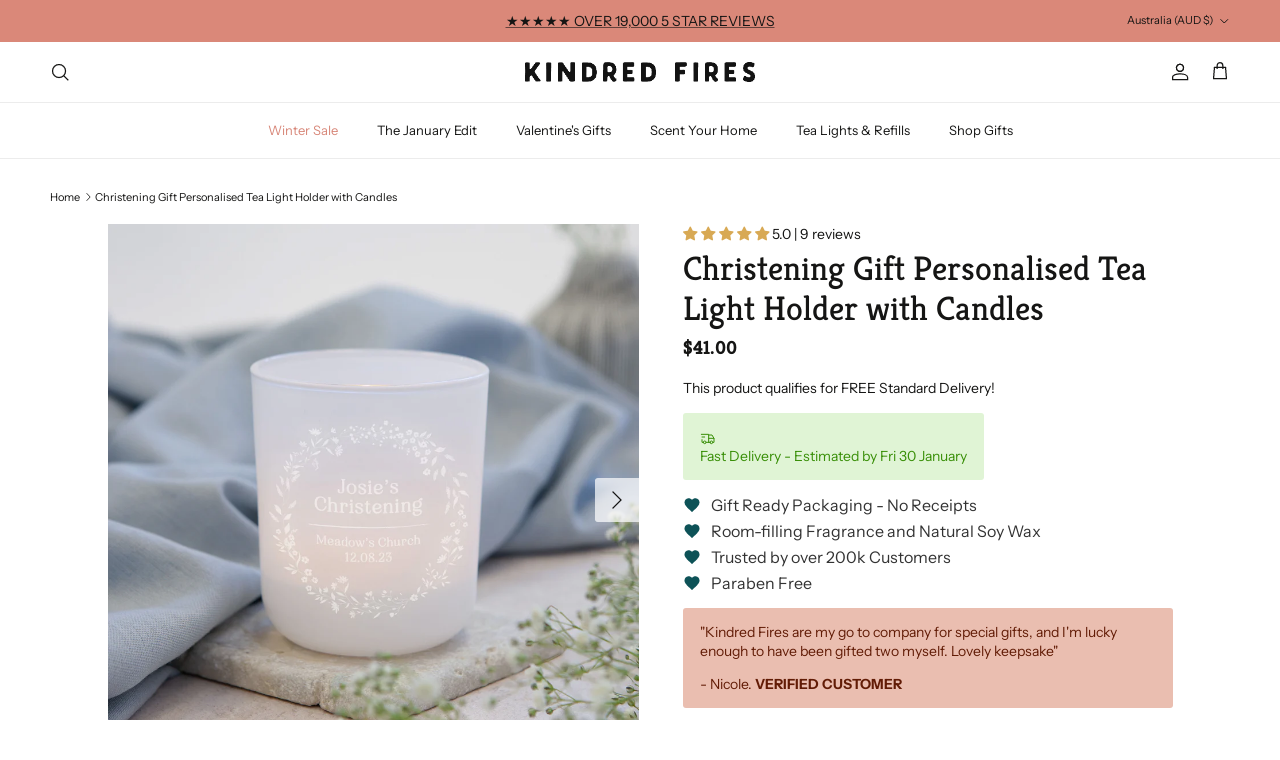

--- FILE ---
content_type: text/html; charset=utf-8
request_url: https://www.kindredfires.com/en-au/products/christening-gift-personalised-tealight-holder-with-candles
body_size: 68958
content:
<!doctype html>
<html class="no-js" lang="en" dir="ltr">
<head><meta charset="utf-8">
<meta name="viewport" content="width=device-width,initial-scale=1">
<title>Christening Gift Personalised Tea Light Holder with Candles &ndash; Kindred Fires</title><link rel="canonical" href="https://www.kindredfires.com/en-au/products/christening-gift-personalised-tealight-holder-with-candles"><link rel="icon" href="//www.kindredfires.com/cdn/shop/files/KF_Favicon-01.png?crop=center&height=48&v=1744967744&width=48" type="image/png">
  <link rel="apple-touch-icon" href="//www.kindredfires.com/cdn/shop/files/KF_Favicon-01.png?crop=center&height=180&v=1744967744&width=180"><meta name="description" content="This elegant tealight makes a wonderful Christening Gift, perfect for commemorating the special day! This matte finish tealight holder features two delicate botanical arches that arch around the christening date. With a tealight inside, the candle light gently ‘glows through&#39; the engraving to create a beautiful warming"><meta property="og:site_name" content="Kindred Fires">
<meta property="og:url" content="https://www.kindredfires.com/en-au/products/christening-gift-personalised-tealight-holder-with-candles">
<meta property="og:title" content="Christening Gift Personalised Tea Light Holder with Candles">
<meta property="og:type" content="product">
<meta property="og:description" content="This elegant tealight makes a wonderful Christening Gift, perfect for commemorating the special day! This matte finish tealight holder features two delicate botanical arches that arch around the christening date. With a tealight inside, the candle light gently ‘glows through&#39; the engraving to create a beautiful warming"><meta property="og:image" content="http://www.kindredfires.com/cdn/shop/files/Tealight-108-_1.jpg?crop=center&height=1200&v=1762077422&width=1200">
  <meta property="og:image:secure_url" content="https://www.kindredfires.com/cdn/shop/files/Tealight-108-_1.jpg?crop=center&height=1200&v=1762077422&width=1200">
  <meta property="og:image:width" content="2001">
  <meta property="og:image:height" content="2001"><meta property="og:price:amount" content="41.00">
  <meta property="og:price:currency" content="AUD"><meta name="twitter:card" content="summary_large_image">
<meta name="twitter:title" content="Christening Gift Personalised Tea Light Holder with Candles">
<meta name="twitter:description" content="This elegant tealight makes a wonderful Christening Gift, perfect for commemorating the special day! This matte finish tealight holder features two delicate botanical arches that arch around the christening date. With a tealight inside, the candle light gently ‘glows through&#39; the engraving to create a beautiful warming">
<style>@font-face {
  font-family: "Instrument Sans";
  font-weight: 400;
  font-style: normal;
  font-display: fallback;
  src: url("//www.kindredfires.com/cdn/fonts/instrument_sans/instrumentsans_n4.db86542ae5e1596dbdb28c279ae6c2086c4c5bfa.woff2") format("woff2"),
       url("//www.kindredfires.com/cdn/fonts/instrument_sans/instrumentsans_n4.510f1b081e58d08c30978f465518799851ef6d8b.woff") format("woff");
}
@font-face {
  font-family: "Instrument Sans";
  font-weight: 700;
  font-style: normal;
  font-display: fallback;
  src: url("//www.kindredfires.com/cdn/fonts/instrument_sans/instrumentsans_n7.e4ad9032e203f9a0977786c356573ced65a7419a.woff2") format("woff2"),
       url("//www.kindredfires.com/cdn/fonts/instrument_sans/instrumentsans_n7.b9e40f166fb7639074ba34738101a9d2990bb41a.woff") format("woff");
}
@font-face {
  font-family: "Instrument Sans";
  font-weight: 500;
  font-style: normal;
  font-display: fallback;
  src: url("//www.kindredfires.com/cdn/fonts/instrument_sans/instrumentsans_n5.1ce463e1cc056566f977610764d93d4704464858.woff2") format("woff2"),
       url("//www.kindredfires.com/cdn/fonts/instrument_sans/instrumentsans_n5.9079eb7bba230c9d8d8d3a7d101aa9d9f40b6d14.woff") format("woff");
}
@font-face {
  font-family: "Instrument Sans";
  font-weight: 400;
  font-style: italic;
  font-display: fallback;
  src: url("//www.kindredfires.com/cdn/fonts/instrument_sans/instrumentsans_i4.028d3c3cd8d085648c808ceb20cd2fd1eb3560e5.woff2") format("woff2"),
       url("//www.kindredfires.com/cdn/fonts/instrument_sans/instrumentsans_i4.7e90d82df8dee29a99237cd19cc529d2206706a2.woff") format("woff");
}
@font-face {
  font-family: "Instrument Sans";
  font-weight: 700;
  font-style: italic;
  font-display: fallback;
  src: url("//www.kindredfires.com/cdn/fonts/instrument_sans/instrumentsans_i7.d6063bb5d8f9cbf96eace9e8801697c54f363c6a.woff2") format("woff2"),
       url("//www.kindredfires.com/cdn/fonts/instrument_sans/instrumentsans_i7.ce33afe63f8198a3ac4261b826b560103542cd36.woff") format("woff");
}
@font-face {
  font-family: Kreon;
  font-weight: 400;
  font-style: normal;
  font-display: fallback;
  src: url("//www.kindredfires.com/cdn/fonts/kreon/kreon_n4.570ad20eba90c3dea7645de7ac52a4f3c1c6c33e.woff2") format("woff2"),
       url("//www.kindredfires.com/cdn/fonts/kreon/kreon_n4.a3249a05e2436381e6b24f71b541c24962627167.woff") format("woff");
}
@font-face {
  font-family: Jost;
  font-weight: 700;
  font-style: normal;
  font-display: fallback;
  src: url("//www.kindredfires.com/cdn/fonts/jost/jost_n7.921dc18c13fa0b0c94c5e2517ffe06139c3615a3.woff2") format("woff2"),
       url("//www.kindredfires.com/cdn/fonts/jost/jost_n7.cbfc16c98c1e195f46c536e775e4e959c5f2f22b.woff") format("woff");
}
@font-face {
  font-family: "Instrument Sans";
  font-weight: 400;
  font-style: normal;
  font-display: fallback;
  src: url("//www.kindredfires.com/cdn/fonts/instrument_sans/instrumentsans_n4.db86542ae5e1596dbdb28c279ae6c2086c4c5bfa.woff2") format("woff2"),
       url("//www.kindredfires.com/cdn/fonts/instrument_sans/instrumentsans_n4.510f1b081e58d08c30978f465518799851ef6d8b.woff") format("woff");
}
@font-face {
  font-family: "Instrument Sans";
  font-weight: 600;
  font-style: normal;
  font-display: fallback;
  src: url("//www.kindredfires.com/cdn/fonts/instrument_sans/instrumentsans_n6.27dc66245013a6f7f317d383a3cc9a0c347fb42d.woff2") format("woff2"),
       url("//www.kindredfires.com/cdn/fonts/instrument_sans/instrumentsans_n6.1a71efbeeb140ec495af80aad612ad55e19e6d0e.woff") format("woff");
}
:root {
  --page-container-width:          1600px;
  --reading-container-width:       720px;
  --divider-opacity:               0.14;
  --gutter-large:                  30px;
  --gutter-desktop:                20px;
  --gutter-mobile:                 16px;
  --section-padding:               50px;
  --larger-section-padding:        80px;
  --larger-section-padding-mobile: 60px;
  --largest-section-padding:       110px;
  --aos-animate-duration:          0.6s;

  --base-font-family:              "Instrument Sans", sans-serif;
  --base-font-weight:              400;
  --base-font-style:               normal;
  --heading-font-family:           Kreon, serif;
  --heading-font-weight:           400;
  --heading-font-style:            normal;
  --heading-font-letter-spacing:   normal;
  --logo-font-family:              Jost, sans-serif;
  --logo-font-weight:              700;
  --logo-font-style:               normal;
  --nav-font-family:               "Instrument Sans", sans-serif;
  --nav-font-weight:               400;
  --nav-font-style:                normal;

  --base-text-size:14px;
  --base-line-height:              1.6;
  --input-text-size:16px;
  --smaller-text-size-1:11px;
  --smaller-text-size-2:14px;
  --smaller-text-size-3:11px;
  --smaller-text-size-4:10px;
  --larger-text-size:34px;
  --super-large-text-size:60px;
  --super-large-mobile-text-size:27px;
  --larger-mobile-text-size:27px;
  --logo-text-size:24px;--btn-letter-spacing: 0.08em;
    --btn-text-transform: uppercase;
    --button-text-size: 12px;
    --quickbuy-button-text-size: 12;
    --small-feature-link-font-size: 0.75em;
    --input-btn-padding-top: 1.2em;
    --input-btn-padding-bottom: 1.2em;--heading-text-transform:none;
  --nav-text-size:                      13px;
  --mobile-menu-font-weight:            inherit;

  --body-bg-color:                      255 255 255;
  --bg-color:                           255 255 255;
  --body-text-color:                    21 21 20;
  --text-color:                         21 21 20;

  --header-text-col:                    #151514;--header-text-hover-col:             var(--main-nav-link-hover-col);--header-bg-col:                     #ffffff;
  --heading-color:                     21 21 20;
  --body-heading-color:                21 21 20;
  --heading-divider-col:               #ececec;

  --logo-col:                          #151514;
  --main-nav-bg:                       #ffffff;
  --main-nav-link-col:                 #151514;
  --main-nav-link-hover-col:           #5c5c5c;
  --main-nav-link-featured-col:        #d88779;

  --link-color:                        218 136 121;
  --body-link-color:                   218 136 121;

  --btn-bg-color:                        228 176 99;
  --btn-bg-hover-color:                  228 176 99;
  --btn-border-color:                    228 176 99;
  --btn-border-hover-color:              228 176 99;
  --btn-text-color:                      255 255 255;
  --btn-text-hover-color:                255 255 255;--btn-alt-bg-color:                    244 229 222;
  --btn-alt-text-color:                  21 21 20;
  --btn-alt-border-color:                21 21 20;
  --btn-alt-border-hover-color:          21 21 20;--btn-ter-bg-color:                    235 235 235;
  --btn-ter-text-color:                  0 0 0;
  --btn-ter-bg-hover-color:              228 176 99;
  --btn-ter-text-hover-color:            255 255 255;--btn-border-radius: 3px;
    --btn-inspired-border-radius: 3px;--color-scheme-default:                             #ffffff;
  --color-scheme-default-color:                       255 255 255;
  --color-scheme-default-text-color:                  21 21 20;
  --color-scheme-default-head-color:                  21 21 20;
  --color-scheme-default-link-color:                  218 136 121;
  --color-scheme-default-btn-text-color:              255 255 255;
  --color-scheme-default-btn-text-hover-color:        255 255 255;
  --color-scheme-default-btn-bg-color:                228 176 99;
  --color-scheme-default-btn-bg-hover-color:          228 176 99;
  --color-scheme-default-btn-border-color:            228 176 99;
  --color-scheme-default-btn-border-hover-color:      228 176 99;
  --color-scheme-default-btn-alt-text-color:          21 21 20;
  --color-scheme-default-btn-alt-bg-color:            244 229 222;
  --color-scheme-default-btn-alt-border-color:        21 21 20;
  --color-scheme-default-btn-alt-border-hover-color:  21 21 20;

  --color-scheme-1:                             #f4e5de;
  --color-scheme-1-color:                       244 229 222;
  --color-scheme-1-text-color:                  21 21 20;
  --color-scheme-1-head-color:                  21 21 20;
  --color-scheme-1-link-color:                  216 135 121;
  --color-scheme-1-btn-text-color:              255 255 255;
  --color-scheme-1-btn-text-hover-color:        255 255 255;
  --color-scheme-1-btn-bg-color:                216 169 84;
  --color-scheme-1-btn-bg-hover-color:          92 92 92;
  --color-scheme-1-btn-border-color:            216 169 84;
  --color-scheme-1-btn-border-hover-color:      92 92 92;
  --color-scheme-1-btn-alt-text-color:          35 35 35;
  --color-scheme-1-btn-alt-bg-color:            251 249 244;
  --color-scheme-1-btn-alt-border-color:        35 35 35;
  --color-scheme-1-btn-alt-border-hover-color:  35 35 35;

  --color-scheme-2:                             #f1ede7;
  --color-scheme-2-color:                       241 237 231;
  --color-scheme-2-text-color:                  35 35 35;
  --color-scheme-2-head-color:                  35 35 35;
  --color-scheme-2-link-color:                  216 135 121;
  --color-scheme-2-btn-text-color:              255 255 255;
  --color-scheme-2-btn-text-hover-color:        255 255 255;
  --color-scheme-2-btn-bg-color:                35 35 35;
  --color-scheme-2-btn-bg-hover-color:          92 92 92;
  --color-scheme-2-btn-border-color:            35 35 35;
  --color-scheme-2-btn-border-hover-color:      92 92 92;
  --color-scheme-2-btn-alt-text-color:          35 35 35;
  --color-scheme-2-btn-alt-bg-color:            244 229 222;
  --color-scheme-2-btn-alt-border-color:        35 35 35;
  --color-scheme-2-btn-alt-border-hover-color:  35 35 35;

  /* Shop Pay payment terms */
  --payment-terms-background-color:    #ffffff;--quickbuy-bg: 255 255 255;--body-input-background-color:       rgb(var(--body-bg-color));
  --input-background-color:            rgb(var(--body-bg-color));
  --body-input-text-color:             var(--body-text-color);
  --input-text-color:                  var(--body-text-color);
  --body-input-border-color:           rgb(197, 197, 196);
  --input-border-color:                rgb(197, 197, 196);
  --input-border-color-hover:          rgb(126, 126, 126);
  --input-border-color-active:         rgb(21, 21, 20);

  --swatch-cross-svg:                  url("data:image/svg+xml,%3Csvg xmlns='http://www.w3.org/2000/svg' width='240' height='240' viewBox='0 0 24 24' fill='none' stroke='rgb(197, 197, 196)' stroke-width='0.09' preserveAspectRatio='none' %3E%3Cline x1='24' y1='0' x2='0' y2='24'%3E%3C/line%3E%3C/svg%3E");
  --swatch-cross-hover:                url("data:image/svg+xml,%3Csvg xmlns='http://www.w3.org/2000/svg' width='240' height='240' viewBox='0 0 24 24' fill='none' stroke='rgb(126, 126, 126)' stroke-width='0.09' preserveAspectRatio='none' %3E%3Cline x1='24' y1='0' x2='0' y2='24'%3E%3C/line%3E%3C/svg%3E");
  --swatch-cross-active:               url("data:image/svg+xml,%3Csvg xmlns='http://www.w3.org/2000/svg' width='240' height='240' viewBox='0 0 24 24' fill='none' stroke='rgb(21, 21, 20)' stroke-width='0.09' preserveAspectRatio='none' %3E%3Cline x1='24' y1='0' x2='0' y2='24'%3E%3C/line%3E%3C/svg%3E");

  --footer-divider-col:                #ececec;
  --footer-text-col:                   21 21 20;
  --footer-heading-col:                21 21 20;
  --footer-bg-col:                     216 135 121;--product-label-overlay-justify: flex-start;--product-label-overlay-align: flex-end;--product-label-overlay-reduction-text:   #232323;
  --product-label-overlay-reduction-bg:     #efefef;
  --product-label-overlay-reduction-text-weight: inherit;
  --product-label-overlay-stock-text:       #232323;
  --product-label-overlay-stock-bg:         #efefef;
  --product-label-overlay-new-text:         #232323;
  --product-label-overlay-new-bg:           #efefef;
  --product-label-overlay-meta-text:        #232323;
  --product-label-overlay-meta-bg:          #efefef;
  --product-label-sale-text:                #da8879;
  --product-label-sold-text:                #5c5c5c;
  --product-label-preorder-text:            #da8879;

  --product-block-crop-align:               center;

  
  --product-block-price-align:              flex-start;
  --product-block-price-item-margin-start:  initial;
  --product-block-price-item-margin-end:    .5rem;
  

  

  --collection-block-image-position:   center center;

  --swatch-picker-image-size:          78px;
  --swatch-crop-align:                 center center;

  --image-overlay-text-color:          255 255 255;--image-overlay-bg:                  rgba(0, 0, 0, 0.24);
  --image-overlay-shadow-start:        rgb(0 0 0 / 0.32);
  --image-overlay-box-opacity:         0.88;--product-inventory-ok-box-color:            rgba(0,0,0,0);
  --product-inventory-ok-text-color:           #232323;
  --product-inventory-ok-icon-box-fill-color:  none;
  --product-inventory-low-box-color:           rgba(0,0,0,0);
  --product-inventory-low-text-color:          #232323;
  --product-inventory-low-icon-box-fill-color: none;
  --product-inventory-low-text-color-channels: 35, 35, 35;
  --product-inventory-ok-text-color-channels:  35, 35, 35;

  --rating-star-color: 216 169 84;--overlay-align-left: start;
    --overlay-align-right: end;}html[dir=rtl] {
  --overlay-right-text-m-left: 0;
  --overlay-right-text-m-right: auto;
  --overlay-left-shadow-left-left: 15%;
  --overlay-left-shadow-left-right: -50%;
  --overlay-left-shadow-right-left: -85%;
  --overlay-left-shadow-right-right: 0;
}.image-overlay--bg-box .text-overlay .text-overlay__text {
    --image-overlay-box-bg: 255 255 255;
    --heading-color: var(--body-heading-color);
    --text-color: var(--body-text-color);
    --link-color: var(--body-link-color);
  }::selection {
    background: rgb(var(--body-heading-color));
    color: rgb(var(--body-bg-color));
  }
  ::-moz-selection {
    background: rgb(var(--body-heading-color));
    color: rgb(var(--body-bg-color));
  }.use-color-scheme--default {
  --product-label-sale-text:           #da8879;
  --product-label-sold-text:           #5c5c5c;
  --product-label-preorder-text:       #da8879;
  --input-background-color:            rgb(var(--body-bg-color));
  --input-text-color:                  var(--body-input-text-color);
  --input-border-color:                rgb(197, 197, 196);
  --input-border-color-hover:          rgb(126, 126, 126);
  --input-border-color-active:         rgb(21, 21, 20);
}.use-color-scheme--1 {
  --product-label-sale-text:           currentColor;
  --product-label-sold-text:           currentColor;
  --product-label-preorder-text:       currentColor;
  --input-background-color:            transparent;
  --input-text-color:                  21 21 20;
  --input-border-color:                rgb(177, 167, 161);
  --input-border-color-hover:          rgb(121, 115, 111);
  --input-border-color-active:         rgb(21, 21, 20);
}</style>

  <link href="//www.kindredfires.com/cdn/shop/t/38/assets/main.css?v=59812818702299870031765972587" rel="stylesheet" type="text/css" media="all" />
<link rel="preload" as="font" href="//www.kindredfires.com/cdn/fonts/instrument_sans/instrumentsans_n4.db86542ae5e1596dbdb28c279ae6c2086c4c5bfa.woff2" type="font/woff2" crossorigin><link rel="preload" as="font" href="//www.kindredfires.com/cdn/fonts/kreon/kreon_n4.570ad20eba90c3dea7645de7ac52a4f3c1c6c33e.woff2" type="font/woff2" crossorigin><script>
    document.documentElement.className = document.documentElement.className.replace('no-js', 'js');

    window.theme = {
      info: {
        name: 'Symmetry',
        version: '8.1.1'
      },
      device: {
        hasTouch: window.matchMedia('(any-pointer: coarse)').matches,
        hasHover: window.matchMedia('(hover: hover)').matches
      },
      mediaQueries: {
        md: '(min-width: 768px)',
        productMediaCarouselBreak: '(min-width: 1041px)'
      },
      routes: {
        base: 'https://www.kindredfires.com',
        cart: '/en-au/cart',
        cartAdd: '/en-au/cart/add.js',
        cartUpdate: '/en-au/cart/update.js',
        predictiveSearch: '/en-au/search/suggest'
      },
      strings: {
        cartTermsConfirmation: "You must agree to the terms and conditions before continuing.",
        cartItemsQuantityError: "You can only add [QUANTITY] of this item to your cart.",
        generalSearchViewAll: "View all search results",
        noStock: "Sold out",
        noVariant: "Unavailable",
        productsProductChooseA: "Choose a",
        generalSearchPages: "Pages",
        generalSearchNoResultsWithoutTerms: "Sorry, we couldnʼt find any results",
        shippingCalculator: {
          singleRate: "There is one shipping rate for this destination:",
          multipleRates: "There are multiple shipping rates for this destination:",
          noRates: "We do not ship to this destination."
        },
        regularPrice: "Regular price",
        salePrice: "Sale price"
      },
      settings: {
        moneyWithCurrencyFormat: "${{amount}} AUD",
        cartType: "drawer",
        afterAddToCart: "drawer",
        quickbuyStyle: "off",
        externalLinksNewTab: true,
        internalLinksSmoothScroll: true
      }
    }

    theme.inlineNavigationCheck = function() {
      var pageHeader = document.querySelector('.pageheader'),
          inlineNavContainer = pageHeader.querySelector('.logo-area__left__inner'),
          inlineNav = inlineNavContainer.querySelector('.navigation--left');
      if (inlineNav && getComputedStyle(inlineNav).display != 'none') {
        var inlineMenuCentered = document.querySelector('.pageheader--layout-inline-menu-center'),
            logoContainer = document.querySelector('.logo-area__middle__inner');
        if(inlineMenuCentered) {
          var rightWidth = document.querySelector('.logo-area__right__inner').clientWidth,
              middleWidth = logoContainer.clientWidth,
              logoArea = document.querySelector('.logo-area'),
              computedLogoAreaStyle = getComputedStyle(logoArea),
              logoAreaInnerWidth = logoArea.clientWidth - Math.ceil(parseFloat(computedLogoAreaStyle.paddingLeft)) - Math.ceil(parseFloat(computedLogoAreaStyle.paddingRight)),
              availableNavWidth = logoAreaInnerWidth - Math.max(rightWidth, middleWidth) * 2 - 40;
          inlineNavContainer.style.maxWidth = availableNavWidth + 'px';
        }

        var firstInlineNavLink = inlineNav.querySelector('.navigation__item:first-child'),
            lastInlineNavLink = inlineNav.querySelector('.navigation__item:last-child');
        if (lastInlineNavLink) {
          var inlineNavWidth = null;
          if(document.querySelector('html[dir=rtl]')) {
            inlineNavWidth = firstInlineNavLink.offsetLeft - lastInlineNavLink.offsetLeft + firstInlineNavLink.offsetWidth;
          } else {
            inlineNavWidth = lastInlineNavLink.offsetLeft - firstInlineNavLink.offsetLeft + lastInlineNavLink.offsetWidth;
          }
          if (inlineNavContainer.offsetWidth >= inlineNavWidth) {
            pageHeader.classList.add('pageheader--layout-inline-permitted');
            var tallLogo = logoContainer.clientHeight > lastInlineNavLink.clientHeight + 20;
            if (tallLogo) {
              inlineNav.classList.add('navigation--tight-underline');
            } else {
              inlineNav.classList.remove('navigation--tight-underline');
            }
          } else {
            pageHeader.classList.remove('pageheader--layout-inline-permitted');
          }
        }
      }
    };

    theme.setInitialHeaderHeightProperty = () => {
      const section = document.querySelector('.section-header');
      if (section) {
        document.documentElement.style.setProperty('--theme-header-height', Math.ceil(section.clientHeight) + 'px');
      }
    };
  </script>

  <script src="//www.kindredfires.com/cdn/shop/t/38/assets/main.js?v=25831844697274821701765972587" defer></script>
    <script src="//www.kindredfires.com/cdn/shop/t/38/assets/animate-on-scroll.js?v=15249566486942820451765972587" defer></script>
    <link href="//www.kindredfires.com/cdn/shop/t/38/assets/animate-on-scroll.css?v=135962721104954213331765972587" rel="stylesheet" type="text/css" media="all" />
  

  <script>window.performance && window.performance.mark && window.performance.mark('shopify.content_for_header.start');</script><meta name="facebook-domain-verification" content="51dzods40w91hwlb76j04xhzce4zr0">
<meta id="shopify-digital-wallet" name="shopify-digital-wallet" content="/28103442480/digital_wallets/dialog">
<meta name="shopify-checkout-api-token" content="43f3d246688b6d3789838821b2aae632">
<meta id="in-context-paypal-metadata" data-shop-id="28103442480" data-venmo-supported="false" data-environment="production" data-locale="en_US" data-paypal-v4="true" data-currency="AUD">
<link rel="alternate" hreflang="x-default" href="https://www.kindredfires.com/products/christening-gift-personalised-tealight-holder-with-candles">
<link rel="alternate" hreflang="en" href="https://www.kindredfires.com/products/christening-gift-personalised-tealight-holder-with-candles">
<link rel="alternate" hreflang="en-US" href="https://www.kindredfires.com/en-us/products/christening-gift-personalised-tealight-holder-with-candles">
<link rel="alternate" hreflang="en-AU" href="https://www.kindredfires.com/en-au/products/christening-gift-personalised-tealight-holder-with-candles">
<link rel="alternate" hreflang="en-AT" href="https://www.kindredfires.com/en-eu/products/christening-gift-personalised-tealight-holder-with-candles">
<link rel="alternate" hreflang="en-BE" href="https://www.kindredfires.com/en-eu/products/christening-gift-personalised-tealight-holder-with-candles">
<link rel="alternate" hreflang="en-CY" href="https://www.kindredfires.com/en-eu/products/christening-gift-personalised-tealight-holder-with-candles">
<link rel="alternate" hreflang="en-EE" href="https://www.kindredfires.com/en-eu/products/christening-gift-personalised-tealight-holder-with-candles">
<link rel="alternate" hreflang="en-FI" href="https://www.kindredfires.com/en-eu/products/christening-gift-personalised-tealight-holder-with-candles">
<link rel="alternate" hreflang="en-FR" href="https://www.kindredfires.com/en-eu/products/christening-gift-personalised-tealight-holder-with-candles">
<link rel="alternate" hreflang="en-GR" href="https://www.kindredfires.com/en-eu/products/christening-gift-personalised-tealight-holder-with-candles">
<link rel="alternate" hreflang="en-IE" href="https://www.kindredfires.com/en-eu/products/christening-gift-personalised-tealight-holder-with-candles">
<link rel="alternate" hreflang="en-IT" href="https://www.kindredfires.com/en-eu/products/christening-gift-personalised-tealight-holder-with-candles">
<link rel="alternate" hreflang="en-LV" href="https://www.kindredfires.com/en-eu/products/christening-gift-personalised-tealight-holder-with-candles">
<link rel="alternate" hreflang="en-LT" href="https://www.kindredfires.com/en-eu/products/christening-gift-personalised-tealight-holder-with-candles">
<link rel="alternate" hreflang="en-LU" href="https://www.kindredfires.com/en-eu/products/christening-gift-personalised-tealight-holder-with-candles">
<link rel="alternate" hreflang="en-MT" href="https://www.kindredfires.com/en-eu/products/christening-gift-personalised-tealight-holder-with-candles">
<link rel="alternate" hreflang="en-MC" href="https://www.kindredfires.com/en-eu/products/christening-gift-personalised-tealight-holder-with-candles">
<link rel="alternate" hreflang="en-NL" href="https://www.kindredfires.com/en-eu/products/christening-gift-personalised-tealight-holder-with-candles">
<link rel="alternate" hreflang="en-PT" href="https://www.kindredfires.com/en-eu/products/christening-gift-personalised-tealight-holder-with-candles">
<link rel="alternate" hreflang="en-SK" href="https://www.kindredfires.com/en-eu/products/christening-gift-personalised-tealight-holder-with-candles">
<link rel="alternate" hreflang="en-SI" href="https://www.kindredfires.com/en-eu/products/christening-gift-personalised-tealight-holder-with-candles">
<link rel="alternate" hreflang="en-ES" href="https://www.kindredfires.com/en-eu/products/christening-gift-personalised-tealight-holder-with-candles">
<link rel="alternate" hreflang="en-DE" href="https://www.kindredfires.com/en-eu/products/christening-gift-personalised-tealight-holder-with-candles">
<link rel="alternate" hreflang="en-BG" href="https://www.kindredfires.com/en-eu/products/christening-gift-personalised-tealight-holder-with-candles">
<link rel="alternate" hreflang="en-HR" href="https://www.kindredfires.com/en-eu/products/christening-gift-personalised-tealight-holder-with-candles">
<link rel="alternate" hreflang="en-CZ" href="https://www.kindredfires.com/en-eu/products/christening-gift-personalised-tealight-holder-with-candles">
<link rel="alternate" hreflang="en-DK" href="https://www.kindredfires.com/en-eu/products/christening-gift-personalised-tealight-holder-with-candles">
<link rel="alternate" hreflang="en-HU" href="https://www.kindredfires.com/en-eu/products/christening-gift-personalised-tealight-holder-with-candles">
<link rel="alternate" hreflang="en-PL" href="https://www.kindredfires.com/en-eu/products/christening-gift-personalised-tealight-holder-with-candles">
<link rel="alternate" hreflang="en-RO" href="https://www.kindredfires.com/en-eu/products/christening-gift-personalised-tealight-holder-with-candles">
<link rel="alternate" hreflang="en-SE" href="https://www.kindredfires.com/en-eu/products/christening-gift-personalised-tealight-holder-with-candles">
<link rel="alternate" type="application/json+oembed" href="https://www.kindredfires.com/en-au/products/christening-gift-personalised-tealight-holder-with-candles.oembed">
<script async="async" src="/checkouts/internal/preloads.js?locale=en-AU"></script>
<link rel="preconnect" href="https://shop.app" crossorigin="anonymous">
<script async="async" src="https://shop.app/checkouts/internal/preloads.js?locale=en-AU&shop_id=28103442480" crossorigin="anonymous"></script>
<script id="apple-pay-shop-capabilities" type="application/json">{"shopId":28103442480,"countryCode":"GB","currencyCode":"AUD","merchantCapabilities":["supports3DS"],"merchantId":"gid:\/\/shopify\/Shop\/28103442480","merchantName":"Kindred Fires","requiredBillingContactFields":["postalAddress","email","phone"],"requiredShippingContactFields":["postalAddress","email","phone"],"shippingType":"shipping","supportedNetworks":["visa","maestro","masterCard"],"total":{"type":"pending","label":"Kindred Fires","amount":"1.00"},"shopifyPaymentsEnabled":true,"supportsSubscriptions":true}</script>
<script id="shopify-features" type="application/json">{"accessToken":"43f3d246688b6d3789838821b2aae632","betas":["rich-media-storefront-analytics"],"domain":"www.kindredfires.com","predictiveSearch":true,"shopId":28103442480,"locale":"en"}</script>
<script>var Shopify = Shopify || {};
Shopify.shop = "kindred-fires.myshopify.com";
Shopify.locale = "en";
Shopify.currency = {"active":"AUD","rate":"2.0414892"};
Shopify.country = "AU";
Shopify.theme = {"name":"Symmetry","id":189899702659,"schema_name":"Symmetry","schema_version":"8.1.1","theme_store_id":568,"role":"main"};
Shopify.theme.handle = "null";
Shopify.theme.style = {"id":null,"handle":null};
Shopify.cdnHost = "www.kindredfires.com/cdn";
Shopify.routes = Shopify.routes || {};
Shopify.routes.root = "/en-au/";</script>
<script type="module">!function(o){(o.Shopify=o.Shopify||{}).modules=!0}(window);</script>
<script>!function(o){function n(){var o=[];function n(){o.push(Array.prototype.slice.apply(arguments))}return n.q=o,n}var t=o.Shopify=o.Shopify||{};t.loadFeatures=n(),t.autoloadFeatures=n()}(window);</script>
<script>
  window.ShopifyPay = window.ShopifyPay || {};
  window.ShopifyPay.apiHost = "shop.app\/pay";
  window.ShopifyPay.redirectState = null;
</script>
<script id="shop-js-analytics" type="application/json">{"pageType":"product"}</script>
<script defer="defer" async type="module" src="//www.kindredfires.com/cdn/shopifycloud/shop-js/modules/v2/client.init-shop-cart-sync_BApSsMSl.en.esm.js"></script>
<script defer="defer" async type="module" src="//www.kindredfires.com/cdn/shopifycloud/shop-js/modules/v2/chunk.common_CBoos6YZ.esm.js"></script>
<script type="module">
  await import("//www.kindredfires.com/cdn/shopifycloud/shop-js/modules/v2/client.init-shop-cart-sync_BApSsMSl.en.esm.js");
await import("//www.kindredfires.com/cdn/shopifycloud/shop-js/modules/v2/chunk.common_CBoos6YZ.esm.js");

  window.Shopify.SignInWithShop?.initShopCartSync?.({"fedCMEnabled":true,"windoidEnabled":true});

</script>
<script>
  window.Shopify = window.Shopify || {};
  if (!window.Shopify.featureAssets) window.Shopify.featureAssets = {};
  window.Shopify.featureAssets['shop-js'] = {"shop-cart-sync":["modules/v2/client.shop-cart-sync_DJczDl9f.en.esm.js","modules/v2/chunk.common_CBoos6YZ.esm.js"],"init-fed-cm":["modules/v2/client.init-fed-cm_BzwGC0Wi.en.esm.js","modules/v2/chunk.common_CBoos6YZ.esm.js"],"init-windoid":["modules/v2/client.init-windoid_BS26ThXS.en.esm.js","modules/v2/chunk.common_CBoos6YZ.esm.js"],"shop-cash-offers":["modules/v2/client.shop-cash-offers_DthCPNIO.en.esm.js","modules/v2/chunk.common_CBoos6YZ.esm.js","modules/v2/chunk.modal_Bu1hFZFC.esm.js"],"shop-button":["modules/v2/client.shop-button_D_JX508o.en.esm.js","modules/v2/chunk.common_CBoos6YZ.esm.js"],"init-shop-email-lookup-coordinator":["modules/v2/client.init-shop-email-lookup-coordinator_DFwWcvrS.en.esm.js","modules/v2/chunk.common_CBoos6YZ.esm.js"],"shop-toast-manager":["modules/v2/client.shop-toast-manager_tEhgP2F9.en.esm.js","modules/v2/chunk.common_CBoos6YZ.esm.js"],"shop-login-button":["modules/v2/client.shop-login-button_DwLgFT0K.en.esm.js","modules/v2/chunk.common_CBoos6YZ.esm.js","modules/v2/chunk.modal_Bu1hFZFC.esm.js"],"avatar":["modules/v2/client.avatar_BTnouDA3.en.esm.js"],"init-shop-cart-sync":["modules/v2/client.init-shop-cart-sync_BApSsMSl.en.esm.js","modules/v2/chunk.common_CBoos6YZ.esm.js"],"pay-button":["modules/v2/client.pay-button_BuNmcIr_.en.esm.js","modules/v2/chunk.common_CBoos6YZ.esm.js"],"init-shop-for-new-customer-accounts":["modules/v2/client.init-shop-for-new-customer-accounts_DrjXSI53.en.esm.js","modules/v2/client.shop-login-button_DwLgFT0K.en.esm.js","modules/v2/chunk.common_CBoos6YZ.esm.js","modules/v2/chunk.modal_Bu1hFZFC.esm.js"],"init-customer-accounts-sign-up":["modules/v2/client.init-customer-accounts-sign-up_TlVCiykN.en.esm.js","modules/v2/client.shop-login-button_DwLgFT0K.en.esm.js","modules/v2/chunk.common_CBoos6YZ.esm.js","modules/v2/chunk.modal_Bu1hFZFC.esm.js"],"shop-follow-button":["modules/v2/client.shop-follow-button_C5D3XtBb.en.esm.js","modules/v2/chunk.common_CBoos6YZ.esm.js","modules/v2/chunk.modal_Bu1hFZFC.esm.js"],"checkout-modal":["modules/v2/client.checkout-modal_8TC_1FUY.en.esm.js","modules/v2/chunk.common_CBoos6YZ.esm.js","modules/v2/chunk.modal_Bu1hFZFC.esm.js"],"init-customer-accounts":["modules/v2/client.init-customer-accounts_C0Oh2ljF.en.esm.js","modules/v2/client.shop-login-button_DwLgFT0K.en.esm.js","modules/v2/chunk.common_CBoos6YZ.esm.js","modules/v2/chunk.modal_Bu1hFZFC.esm.js"],"lead-capture":["modules/v2/client.lead-capture_Cq0gfm7I.en.esm.js","modules/v2/chunk.common_CBoos6YZ.esm.js","modules/v2/chunk.modal_Bu1hFZFC.esm.js"],"shop-login":["modules/v2/client.shop-login_BmtnoEUo.en.esm.js","modules/v2/chunk.common_CBoos6YZ.esm.js","modules/v2/chunk.modal_Bu1hFZFC.esm.js"],"payment-terms":["modules/v2/client.payment-terms_BHOWV7U_.en.esm.js","modules/v2/chunk.common_CBoos6YZ.esm.js","modules/v2/chunk.modal_Bu1hFZFC.esm.js"]};
</script>
<script>(function() {
  var isLoaded = false;
  function asyncLoad() {
    if (isLoaded) return;
    isLoaded = true;
    var urls = ["\/\/d1liekpayvooaz.cloudfront.net\/apps\/customizery\/customizery.js?shop=kindred-fires.myshopify.com","https:\/\/static.rechargecdn.com\/static\/js\/recharge.js?shop=kindred-fires.myshopify.com"];
    for (var i = 0; i < urls.length; i++) {
      var s = document.createElement('script');
      s.type = 'text/javascript';
      s.async = true;
      s.src = urls[i];
      var x = document.getElementsByTagName('script')[0];
      x.parentNode.insertBefore(s, x);
    }
  };
  if(window.attachEvent) {
    window.attachEvent('onload', asyncLoad);
  } else {
    window.addEventListener('load', asyncLoad, false);
  }
})();</script>
<script id="__st">var __st={"a":28103442480,"offset":0,"reqid":"ed7dbb27-8058-4d24-aa7e-4cc76b718f02-1768902287","pageurl":"www.kindredfires.com\/en-au\/products\/christening-gift-personalised-tealight-holder-with-candles","u":"03ab80dd2a2a","p":"product","rtyp":"product","rid":7241973563440};</script>
<script>window.ShopifyPaypalV4VisibilityTracking = true;</script>
<script id="captcha-bootstrap">!function(){'use strict';const t='contact',e='account',n='new_comment',o=[[t,t],['blogs',n],['comments',n],[t,'customer']],c=[[e,'customer_login'],[e,'guest_login'],[e,'recover_customer_password'],[e,'create_customer']],r=t=>t.map((([t,e])=>`form[action*='/${t}']:not([data-nocaptcha='true']) input[name='form_type'][value='${e}']`)).join(','),a=t=>()=>t?[...document.querySelectorAll(t)].map((t=>t.form)):[];function s(){const t=[...o],e=r(t);return a(e)}const i='password',u='form_key',d=['recaptcha-v3-token','g-recaptcha-response','h-captcha-response',i],f=()=>{try{return window.sessionStorage}catch{return}},m='__shopify_v',_=t=>t.elements[u];function p(t,e,n=!1){try{const o=window.sessionStorage,c=JSON.parse(o.getItem(e)),{data:r}=function(t){const{data:e,action:n}=t;return t[m]||n?{data:e,action:n}:{data:t,action:n}}(c);for(const[e,n]of Object.entries(r))t.elements[e]&&(t.elements[e].value=n);n&&o.removeItem(e)}catch(o){console.error('form repopulation failed',{error:o})}}const l='form_type',E='cptcha';function T(t){t.dataset[E]=!0}const w=window,h=w.document,L='Shopify',v='ce_forms',y='captcha';let A=!1;((t,e)=>{const n=(g='f06e6c50-85a8-45c8-87d0-21a2b65856fe',I='https://cdn.shopify.com/shopifycloud/storefront-forms-hcaptcha/ce_storefront_forms_captcha_hcaptcha.v1.5.2.iife.js',D={infoText:'Protected by hCaptcha',privacyText:'Privacy',termsText:'Terms'},(t,e,n)=>{const o=w[L][v],c=o.bindForm;if(c)return c(t,g,e,D).then(n);var r;o.q.push([[t,g,e,D],n]),r=I,A||(h.body.append(Object.assign(h.createElement('script'),{id:'captcha-provider',async:!0,src:r})),A=!0)});var g,I,D;w[L]=w[L]||{},w[L][v]=w[L][v]||{},w[L][v].q=[],w[L][y]=w[L][y]||{},w[L][y].protect=function(t,e){n(t,void 0,e),T(t)},Object.freeze(w[L][y]),function(t,e,n,w,h,L){const[v,y,A,g]=function(t,e,n){const i=e?o:[],u=t?c:[],d=[...i,...u],f=r(d),m=r(i),_=r(d.filter((([t,e])=>n.includes(e))));return[a(f),a(m),a(_),s()]}(w,h,L),I=t=>{const e=t.target;return e instanceof HTMLFormElement?e:e&&e.form},D=t=>v().includes(t);t.addEventListener('submit',(t=>{const e=I(t);if(!e)return;const n=D(e)&&!e.dataset.hcaptchaBound&&!e.dataset.recaptchaBound,o=_(e),c=g().includes(e)&&(!o||!o.value);(n||c)&&t.preventDefault(),c&&!n&&(function(t){try{if(!f())return;!function(t){const e=f();if(!e)return;const n=_(t);if(!n)return;const o=n.value;o&&e.removeItem(o)}(t);const e=Array.from(Array(32),(()=>Math.random().toString(36)[2])).join('');!function(t,e){_(t)||t.append(Object.assign(document.createElement('input'),{type:'hidden',name:u})),t.elements[u].value=e}(t,e),function(t,e){const n=f();if(!n)return;const o=[...t.querySelectorAll(`input[type='${i}']`)].map((({name:t})=>t)),c=[...d,...o],r={};for(const[a,s]of new FormData(t).entries())c.includes(a)||(r[a]=s);n.setItem(e,JSON.stringify({[m]:1,action:t.action,data:r}))}(t,e)}catch(e){console.error('failed to persist form',e)}}(e),e.submit())}));const S=(t,e)=>{t&&!t.dataset[E]&&(n(t,e.some((e=>e===t))),T(t))};for(const o of['focusin','change'])t.addEventListener(o,(t=>{const e=I(t);D(e)&&S(e,y())}));const B=e.get('form_key'),M=e.get(l),P=B&&M;t.addEventListener('DOMContentLoaded',(()=>{const t=y();if(P)for(const e of t)e.elements[l].value===M&&p(e,B);[...new Set([...A(),...v().filter((t=>'true'===t.dataset.shopifyCaptcha))])].forEach((e=>S(e,t)))}))}(h,new URLSearchParams(w.location.search),n,t,e,['guest_login'])})(!0,!0)}();</script>
<script integrity="sha256-4kQ18oKyAcykRKYeNunJcIwy7WH5gtpwJnB7kiuLZ1E=" data-source-attribution="shopify.loadfeatures" defer="defer" src="//www.kindredfires.com/cdn/shopifycloud/storefront/assets/storefront/load_feature-a0a9edcb.js" crossorigin="anonymous"></script>
<script crossorigin="anonymous" defer="defer" src="//www.kindredfires.com/cdn/shopifycloud/storefront/assets/shopify_pay/storefront-65b4c6d7.js?v=20250812"></script>
<script data-source-attribution="shopify.dynamic_checkout.dynamic.init">var Shopify=Shopify||{};Shopify.PaymentButton=Shopify.PaymentButton||{isStorefrontPortableWallets:!0,init:function(){window.Shopify.PaymentButton.init=function(){};var t=document.createElement("script");t.src="https://www.kindredfires.com/cdn/shopifycloud/portable-wallets/latest/portable-wallets.en.js",t.type="module",document.head.appendChild(t)}};
</script>
<script data-source-attribution="shopify.dynamic_checkout.buyer_consent">
  function portableWalletsHideBuyerConsent(e){var t=document.getElementById("shopify-buyer-consent"),n=document.getElementById("shopify-subscription-policy-button");t&&n&&(t.classList.add("hidden"),t.setAttribute("aria-hidden","true"),n.removeEventListener("click",e))}function portableWalletsShowBuyerConsent(e){var t=document.getElementById("shopify-buyer-consent"),n=document.getElementById("shopify-subscription-policy-button");t&&n&&(t.classList.remove("hidden"),t.removeAttribute("aria-hidden"),n.addEventListener("click",e))}window.Shopify?.PaymentButton&&(window.Shopify.PaymentButton.hideBuyerConsent=portableWalletsHideBuyerConsent,window.Shopify.PaymentButton.showBuyerConsent=portableWalletsShowBuyerConsent);
</script>
<script data-source-attribution="shopify.dynamic_checkout.cart.bootstrap">document.addEventListener("DOMContentLoaded",(function(){function t(){return document.querySelector("shopify-accelerated-checkout-cart, shopify-accelerated-checkout")}if(t())Shopify.PaymentButton.init();else{new MutationObserver((function(e,n){t()&&(Shopify.PaymentButton.init(),n.disconnect())})).observe(document.body,{childList:!0,subtree:!0})}}));
</script>
<script id='scb4127' type='text/javascript' async='' src='https://www.kindredfires.com/cdn/shopifycloud/privacy-banner/storefront-banner.js'></script><link id="shopify-accelerated-checkout-styles" rel="stylesheet" media="screen" href="https://www.kindredfires.com/cdn/shopifycloud/portable-wallets/latest/accelerated-checkout-backwards-compat.css" crossorigin="anonymous">
<style id="shopify-accelerated-checkout-cart">
        #shopify-buyer-consent {
  margin-top: 1em;
  display: inline-block;
  width: 100%;
}

#shopify-buyer-consent.hidden {
  display: none;
}

#shopify-subscription-policy-button {
  background: none;
  border: none;
  padding: 0;
  text-decoration: underline;
  font-size: inherit;
  cursor: pointer;
}

#shopify-subscription-policy-button::before {
  box-shadow: none;
}

      </style>
<script id="sections-script" data-sections="footer" defer="defer" src="//www.kindredfires.com/cdn/shop/t/38/compiled_assets/scripts.js?v=17756"></script>
<script>window.performance && window.performance.mark && window.performance.mark('shopify.content_for_header.end');</script>
<!-- CC Custom Head Start --><!-- CC Custom Head End --><!-- BEGIN app block: shopify://apps/loyalty-rewards-and-referrals/blocks/embed-sdk/6f172e67-4106-4ac0-89c5-b32a069b3101 -->

<style
  type='text/css'
  data-lion-app-styles='main'
  data-lion-app-styles-settings='{&quot;disableBundledCSS&quot;:false,&quot;disableBundledFonts&quot;:false,&quot;useClassIsolator&quot;:false}'
></style>

<!-- loyaltylion.snippet.version=8056bbc037+8007 -->

<script>
  
  !function(t,n){function o(n){var o=t.getElementsByTagName("script")[0],i=t.createElement("script");i.src=n,i.crossOrigin="",o.parentNode.insertBefore(i,o)}if(!n.isLoyaltyLion){window.loyaltylion=n,void 0===window.lion&&(window.lion=n),n.version=2,n.isLoyaltyLion=!0;var i=new Date,e=i.getFullYear().toString()+i.getMonth().toString()+i.getDate().toString();o("https://sdk.loyaltylion.net/static/2/loader.js?t="+e);var r=!1;n.init=function(t){if(r)throw new Error("Cannot call lion.init more than once");r=!0;var a=n._token=t.token;if(!a)throw new Error("Token must be supplied to lion.init");for(var l=[],s="_push configure bootstrap shutdown on removeListener authenticateCustomer".split(" "),c=0;c<s.length;c+=1)!function(t,n){t[n]=function(){l.push([n,Array.prototype.slice.call(arguments,0)])}}(n,s[c]);o("https://sdk.loyaltylion.net/sdk/start/"+a+".js?t="+e+i.getHours().toString()),n._initData=t,n._buffer=l}}}(document,window.loyaltylion||[]);

  
    
      loyaltylion.init(
        { token: "c83c7e74e6446b0893b8519734b7a022" }
      );
    
  

  loyaltylion.configure({
    disableBundledCSS: false,
    disableBundledFonts: false,
    useClassIsolator: false,
  })

  
</script>



<!-- END app block --><!-- BEGIN app block: shopify://apps/triplewhale/blocks/triple_pixel_snippet/483d496b-3f1a-4609-aea7-8eee3b6b7a2a --><link rel='preconnect dns-prefetch' href='https://api.config-security.com/' crossorigin />
<link rel='preconnect dns-prefetch' href='https://conf.config-security.com/' crossorigin />
<script>
/* >> TriplePixel :: start*/
window.TriplePixelData={TripleName:"kindred-fires.myshopify.com",ver:"2.16",plat:"SHOPIFY",isHeadless:false,src:'SHOPIFY_EXT',product:{id:"7241973563440",name:`Christening Gift Personalised Tea Light Holder with Candles`,price:"41.00",variant:"40859562901552"},search:"",collection:"",cart:"drawer",template:"product",curr:"AUD" || "GBP"},function(W,H,A,L,E,_,B,N){function O(U,T,P,H,R){void 0===R&&(R=!1),H=new XMLHttpRequest,P?(H.open("POST",U,!0),H.setRequestHeader("Content-Type","text/plain")):H.open("GET",U,!0),H.send(JSON.stringify(P||{})),H.onreadystatechange=function(){4===H.readyState&&200===H.status?(R=H.responseText,U.includes("/first")?eval(R):P||(N[B]=R)):(299<H.status||H.status<200)&&T&&!R&&(R=!0,O(U,T-1,P))}}if(N=window,!N[H+"sn"]){N[H+"sn"]=1,L=function(){return Date.now().toString(36)+"_"+Math.random().toString(36)};try{A.setItem(H,1+(0|A.getItem(H)||0)),(E=JSON.parse(A.getItem(H+"U")||"[]")).push({u:location.href,r:document.referrer,t:Date.now(),id:L()}),A.setItem(H+"U",JSON.stringify(E))}catch(e){}var i,m,p;A.getItem('"!nC`')||(_=A,A=N,A[H]||(E=A[H]=function(t,e,i){return void 0===i&&(i=[]),"State"==t?E.s:(W=L(),(E._q=E._q||[]).push([W,t,e].concat(i)),W)},E.s="Installed",E._q=[],E.ch=W,B="configSecurityConfModel",N[B]=1,O("https://conf.config-security.com/model",5),i=L(),m=A[atob("c2NyZWVu")],_.setItem("di_pmt_wt",i),p={id:i,action:"profile",avatar:_.getItem("auth-security_rand_salt_"),time:m[atob("d2lkdGg=")]+":"+m[atob("aGVpZ2h0")],host:A.TriplePixelData.TripleName,plat:A.TriplePixelData.plat,url:window.location.href.slice(0,500),ref:document.referrer,ver:A.TriplePixelData.ver},O("https://api.config-security.com/event",5,p),O("https://api.config-security.com/first?host=".concat(p.host,"&plat=").concat(p.plat),5)))}}("","TriplePixel",localStorage);
/* << TriplePixel :: end*/
</script>



<!-- END app block --><!-- BEGIN app block: shopify://apps/eg-auto-add-to-cart/blocks/app-embed/0f7d4f74-1e89-4820-aec4-6564d7e535d2 -->










  
    <script
      async
      type="text/javascript"
      src="https://cdn.506.io/eg/script.js?shop=kindred-fires.myshopify.com&v=7"
    ></script>
  



  <meta id="easygift-shop" itemid="c2hvcF8kXzE3Njg5MDIyODc=" content="{&quot;isInstalled&quot;:true,&quot;installedOn&quot;:&quot;2025-11-10T11:05:18.776Z&quot;,&quot;appVersion&quot;:&quot;3.0&quot;,&quot;subscriptionName&quot;:&quot;Standard&quot;,&quot;cartAnalytics&quot;:true,&quot;freeTrialEndsOn&quot;:null,&quot;settings&quot;:{&quot;reminderBannerStyle&quot;:{&quot;position&quot;:{&quot;horizontal&quot;:&quot;right&quot;,&quot;vertical&quot;:&quot;bottom&quot;},&quot;closingMode&quot;:&quot;doNotAutoClose&quot;,&quot;cssStyles&quot;:&quot;&quot;,&quot;displayAfter&quot;:5,&quot;headerText&quot;:&quot;&quot;,&quot;imageUrl&quot;:null,&quot;primaryColor&quot;:&quot;#000000&quot;,&quot;reshowBannerAfter&quot;:&quot;everyNewSession&quot;,&quot;selfcloseAfter&quot;:5,&quot;showImage&quot;:false,&quot;subHeaderText&quot;:&quot;&quot;},&quot;addedItemIdentifier&quot;:&quot;_Gifted&quot;,&quot;ignoreOtherAppLineItems&quot;:null,&quot;customVariantsInfoLifetimeMins&quot;:1440,&quot;redirectPath&quot;:null,&quot;ignoreNonStandardCartRequests&quot;:false,&quot;bannerStyle&quot;:{&quot;position&quot;:{&quot;horizontal&quot;:&quot;right&quot;,&quot;vertical&quot;:&quot;bottom&quot;},&quot;cssStyles&quot;:null,&quot;primaryColor&quot;:&quot;#000000&quot;},&quot;themePresetId&quot;:null,&quot;notificationStyle&quot;:{&quot;position&quot;:{&quot;horizontal&quot;:null,&quot;vertical&quot;:null},&quot;cssStyles&quot;:null,&quot;duration&quot;:null,&quot;hasCustomizations&quot;:false,&quot;primaryColor&quot;:null},&quot;fetchCartData&quot;:false,&quot;useLocalStorage&quot;:{&quot;enabled&quot;:false,&quot;expiryMinutes&quot;:null},&quot;popupStyle&quot;:{&quot;closeModalOutsideClick&quot;:true,&quot;addButtonText&quot;:null,&quot;cssStyles&quot;:null,&quot;dismissButtonText&quot;:null,&quot;hasCustomizations&quot;:false,&quot;imageUrl&quot;:null,&quot;outOfStockButtonText&quot;:null,&quot;primaryColor&quot;:null,&quot;secondaryColor&quot;:null,&quot;showProductLink&quot;:false,&quot;subscriptionLabel&quot;:null},&quot;refreshAfterBannerClick&quot;:false,&quot;disableReapplyRules&quot;:false,&quot;disableReloadOnFailedAddition&quot;:false,&quot;autoReloadCartPage&quot;:false,&quot;ajaxRedirectPath&quot;:null,&quot;allowSimultaneousRequests&quot;:false,&quot;applyRulesOnCheckout&quot;:false,&quot;enableCartCtrlOverrides&quot;:true,&quot;scriptSettings&quot;:{&quot;branding&quot;:{&quot;removalRequestSent&quot;:null,&quot;show&quot;:false},&quot;productPageRedirection&quot;:{&quot;enabled&quot;:false,&quot;products&quot;:[],&quot;redirectionURL&quot;:&quot;\/&quot;},&quot;debugging&quot;:{&quot;enabled&quot;:false,&quot;enabledOn&quot;:null,&quot;stringifyObj&quot;:false},&quot;customCSS&quot;:null,&quot;decodePayload&quot;:false,&quot;delayUpdates&quot;:2000,&quot;enableBuyNowInterceptions&quot;:false,&quot;fetchCartDataBeforeRequest&quot;:false,&quot;fetchProductInfoFromSavedDomain&quot;:false,&quot;hideAlertsOnFrontend&quot;:false,&quot;hideGiftedPropertyText&quot;:false,&quot;removeEGPropertyFromSplitActionLineItems&quot;:false,&quot;removeProductsAddedFromExpiredRules&quot;:false,&quot;useFinalPrice&quot;:false}},&quot;translations&quot;:null,&quot;defaultLocale&quot;:&quot;en&quot;,&quot;shopDomain&quot;:&quot;www.kindredfires.com&quot;}">


<script defer>
  (async function() {
    try {

      const blockVersion = "v3"
      if (blockVersion != "v3") {
        return
      }

      let metaErrorFlag = false;
      if (metaErrorFlag) {
        return
      }

      // Parse metafields as JSON
      const metafields = {"easygift-rule-6931edf0215b3642a2e0ae21":{"schedule":{"enabled":false,"starts":null,"ends":null},"trigger":{"productTags":{"targets":[],"collectionInfo":null,"sellingPlan":null},"type":"cartValue","minCartValue":45,"hasUpperCartValue":false,"upperCartValue":null,"products":[],"collections":[],"condition":null,"conditionMin":null,"conditionMax":null,"collectionSellingPlanType":null},"action":{"notification":{"enabled":false,"headerText":null,"subHeaderText":null,"showImage":false,"imageUrl":""},"discount":{"issue":null,"type":"app","id":"gid:\/\/shopify\/DiscountAutomaticNode\/2284948488579","title":"Bath Salts Gift","createdByEasyGift":true,"easygiftAppDiscount":true,"discountType":"percentage","value":100},"popupOptions":{"headline":null,"subHeadline":null,"showItemsPrice":false,"showVariantsSeparately":false,"popupDismissable":false,"imageUrl":null,"persistPopup":false,"rewardQuantity":1,"showDiscountedPrice":false,"hideOOSItems":false},"banner":{"enabled":false,"headerText":null,"subHeaderText":null,"showImage":false,"imageUrl":null,"displayAfter":"5","closingMode":"doNotAutoClose","selfcloseAfter":"5","reshowBannerAfter":"everyNewSession","redirectLink":null},"type":"addAutomatically","products":[{"name":"Himalayan Bath Salts - Default Title","variantId":"40661907898416","variantGid":"gid:\/\/shopify\/ProductVariant\/40661907898416","productGid":"gid:\/\/shopify\/Product\/7146848976944","quantity":1,"handle":"dead-sea-himalayan-bath-salts","price":"5.50"}],"limit":1,"preventProductRemoval":false,"addAvailableProducts":false},"targeting":{"link":{"destination":null,"data":null,"cookieLifetime":14},"additionalCriteria":{"geo":{"include":[],"exclude":[]},"type":null,"customerTags":[],"customerTagsExcluded":[],"customerId":[],"orderCount":null,"hasOrderCountMax":false,"orderCountMax":null,"totalSpent":null,"hasTotalSpentMax":false,"totalSpentMax":null},"type":"all"},"settings":{"worksInReverse":true,"runsOncePerSession":false,"preventAddedItemPurchase":false,"showReminderBanner":false},"_id":"6931edf0215b3642a2e0ae21","name":"Bath Salts","store":"6911c6ebc95522827f6f26a4","shop":"kindred-fires","active":true,"translations":null,"createdAt":"2025-12-04T20:24:16.726Z","updatedAt":"2025-12-05T14:19:24.368Z","__v":0},"easygift-rule-6931ef76826f49abb14c8254":{"schedule":{"enabled":false,"starts":null,"ends":null},"trigger":{"productTags":{"targets":[],"collectionInfo":null,"sellingPlan":null},"type":"cartValue","minCartValue":65,"hasUpperCartValue":false,"upperCartValue":null,"products":[],"collections":[],"condition":null,"conditionMin":null,"conditionMax":null,"collectionSellingPlanType":null},"action":{"notification":{"enabled":false,"headerText":null,"subHeaderText":null,"showImage":false,"imageUrl":""},"discount":{"issue":null,"type":"app","id":"gid:\/\/shopify\/DiscountAutomaticNode\/2284951175555","title":"Tealight Gift","createdByEasyGift":true,"easygiftAppDiscount":true,"discountType":"percentage","value":100},"popupOptions":{"headline":"You've got free tealights for your order!","subHeadline":"Add free tealights to your basket - Choose your scent","showItemsPrice":false,"popupDismissable":false,"imageUrl":null,"persistPopup":false,"rewardQuantity":1,"showDiscountedPrice":false,"hideOOSItems":false,"showVariantsSeparately":false},"banner":{"enabled":false,"headerText":null,"subHeaderText":null,"showImage":false,"imageUrl":null,"displayAfter":"5","closingMode":"doNotAutoClose","selfcloseAfter":"5","reshowBannerAfter":"everyNewSession","redirectLink":null},"type":"offerToCustomer","products":[{"handle":"scented-soy-wax-tealights","title":"Scented Soy Wax Tealights","id":"15218151981443","gid":"gid:\/\/shopify\/Product\/15218151981443","hasOnlyDefaultVariant":false,"variants":[{"title":"Tranquility","displayName":"Scented Soy Wax Tealights - Tranquility","id":"55573107310979","gid":"gid:\/\/shopify\/ProductVariant\/55573107310979","showVariantName":false},{"title":"Velvet \u0026 Oud","displayName":"Scented Soy Wax Tealights - Velvet \u0026 Oud","id":"55573107343747","gid":"gid:\/\/shopify\/ProductVariant\/55573107343747","showVariantName":false},{"title":"Secret Beach","displayName":"Scented Soy Wax Tealights - Secret Beach","id":"55573107376515","gid":"gid:\/\/shopify\/ProductVariant\/55573107376515","showVariantName":false},{"title":"Pink Jasmine","displayName":"Scented Soy Wax Tealights - Pink Jasmine","id":"55573107409283","gid":"gid:\/\/shopify\/ProductVariant\/55573107409283","showVariantName":false},{"title":"Honeyed Mango","displayName":"Scented Soy Wax Tealights - Honeyed Mango","id":"55573107442051","gid":"gid:\/\/shopify\/ProductVariant\/55573107442051","showVariantName":false},{"title":"Festive Spice","displayName":"Scented Soy Wax Tealights - Festive Spice","id":"56691872891267","gid":"gid:\/\/shopify\/ProductVariant\/56691872891267","showVariantName":false},{"title":"Winter Forest","displayName":"Scented Soy Wax Tealights - Winter Forest","id":"56691872924035","gid":"gid:\/\/shopify\/ProductVariant\/56691872924035","showVariantName":false}]}],"limit":1,"preventProductRemoval":false,"addAvailableProducts":false},"targeting":{"link":{"destination":null,"data":null,"cookieLifetime":14},"additionalCriteria":{"geo":{"include":[],"exclude":[]},"type":null,"customerTags":[],"customerTagsExcluded":[],"customerId":[],"orderCount":null,"hasOrderCountMax":false,"orderCountMax":null,"totalSpent":null,"hasTotalSpentMax":false,"totalSpentMax":null},"type":"all"},"settings":{"worksInReverse":true,"runsOncePerSession":false,"preventAddedItemPurchase":false,"showReminderBanner":false},"_id":"6931ef76826f49abb14c8254","name":"Free Tealights","store":"6911c6ebc95522827f6f26a4","shop":"kindred-fires","active":true,"translations":null,"createdAt":"2025-12-04T20:30:46.904Z","updatedAt":"2025-12-05T13:29:32.131Z","__v":0}};

      // Process metafields in JavaScript
      let savedRulesArray = [];
      for (const [key, value] of Object.entries(metafields)) {
        if (value) {
          for (const prop in value) {
            // avoiding Object.Keys for performance gain -- no need to make an array of keys.
            savedRulesArray.push(value);
            break;
          }
        }
      }

      const metaTag = document.createElement('meta');
      metaTag.id = 'easygift-rules';
      metaTag.content = JSON.stringify(savedRulesArray);
      metaTag.setAttribute('itemid', 'cnVsZXNfJF8xNzY4OTAyMjg3');

      document.head.appendChild(metaTag);
      } catch (err) {
        
      }
  })();
</script>


  <script
    type="text/javascript"
    defer
  >

    (function () {
      try {
        window.EG_INFO = window.EG_INFO || {};
        var shopInfo = {"isInstalled":true,"installedOn":"2025-11-10T11:05:18.776Z","appVersion":"3.0","subscriptionName":"Standard","cartAnalytics":true,"freeTrialEndsOn":null,"settings":{"reminderBannerStyle":{"position":{"horizontal":"right","vertical":"bottom"},"closingMode":"doNotAutoClose","cssStyles":"","displayAfter":5,"headerText":"","imageUrl":null,"primaryColor":"#000000","reshowBannerAfter":"everyNewSession","selfcloseAfter":5,"showImage":false,"subHeaderText":""},"addedItemIdentifier":"_Gifted","ignoreOtherAppLineItems":null,"customVariantsInfoLifetimeMins":1440,"redirectPath":null,"ignoreNonStandardCartRequests":false,"bannerStyle":{"position":{"horizontal":"right","vertical":"bottom"},"cssStyles":null,"primaryColor":"#000000"},"themePresetId":null,"notificationStyle":{"position":{"horizontal":null,"vertical":null},"cssStyles":null,"duration":null,"hasCustomizations":false,"primaryColor":null},"fetchCartData":false,"useLocalStorage":{"enabled":false,"expiryMinutes":null},"popupStyle":{"closeModalOutsideClick":true,"addButtonText":null,"cssStyles":null,"dismissButtonText":null,"hasCustomizations":false,"imageUrl":null,"outOfStockButtonText":null,"primaryColor":null,"secondaryColor":null,"showProductLink":false,"subscriptionLabel":null},"refreshAfterBannerClick":false,"disableReapplyRules":false,"disableReloadOnFailedAddition":false,"autoReloadCartPage":false,"ajaxRedirectPath":null,"allowSimultaneousRequests":false,"applyRulesOnCheckout":false,"enableCartCtrlOverrides":true,"scriptSettings":{"branding":{"removalRequestSent":null,"show":false},"productPageRedirection":{"enabled":false,"products":[],"redirectionURL":"\/"},"debugging":{"enabled":false,"enabledOn":null,"stringifyObj":false},"customCSS":null,"decodePayload":false,"delayUpdates":2000,"enableBuyNowInterceptions":false,"fetchCartDataBeforeRequest":false,"fetchProductInfoFromSavedDomain":false,"hideAlertsOnFrontend":false,"hideGiftedPropertyText":false,"removeEGPropertyFromSplitActionLineItems":false,"removeProductsAddedFromExpiredRules":false,"useFinalPrice":false}},"translations":null,"defaultLocale":"en","shopDomain":"www.kindredfires.com"};
        var productRedirectionEnabled = shopInfo.settings.scriptSettings.productPageRedirection.enabled;
        if (["Unlimited", "Enterprise"].includes(shopInfo.subscriptionName) && productRedirectionEnabled) {
          var products = shopInfo.settings.scriptSettings.productPageRedirection.products;
          if (products.length > 0) {
            var productIds = products.map(function(prod) {
              var productGid = prod.id;
              var productIdNumber = parseInt(productGid.split('/').pop());
              return productIdNumber;
            });
            var productInfo = {"id":7241973563440,"title":"Christening Gift Personalised Tea Light Holder with Candles","handle":"christening-gift-personalised-tealight-holder-with-candles","description":"\u003cp data-pm-slice=\"1 1 []\"\u003eThis elegant tealight makes a wonderful Christening Gift, perfect for commemorating the special day!\u003c\/p\u003e\n\u003cp\u003eThis matte finish tealight holder features two delicate botanical arches that arch around the christening date. With a tealight inside, the candle light gently ‘glows through' the engraving to create a beautiful warming display.\u003c\/p\u003e\n\u003cp\u003eThe child’s name and christening venue are detailed below and your personalised message is situated on the reverse of this thoughtful christening keepsake gift.\u003c\/p\u003e\n\u003cp\u003eEach tea light holder is expertly engraved in our Manchester workshop. The design is etched into the white painted exterior of the glass so that the light of the candle shines through to create a beautiful 'glow'. The holder is presented in a gift box with a set of 4 soy wax, vegan friendly tea lights in a choice of scents.\u003c\/p\u003e","published_at":"2023-06-16T11:13:39+01:00","created_at":"2023-06-15T16:27:00+01:00","vendor":"Kindred Fires","type":"Gifts \u003e Christening \u0026 Naming Day Gifts","tags":["christening","christening candle","christening gift","christening gifts","christening keepsake","christening present","friend","naming day","naming day candle","naming day gift","naming day gifts","naming day keepsake","naming day present","naming day presents","retail-only","tea light holder","tealight-holder"],"price":4100,"price_min":4100,"price_max":16400,"available":true,"price_varies":true,"compare_at_price":null,"compare_at_price_min":0,"compare_at_price_max":0,"compare_at_price_varies":false,"variants":[{"id":40859562901552,"title":"Just the Candle","option1":"Just the Candle","option2":null,"option3":null,"sku":"KF-Laser-Tealight-108","requires_shipping":true,"taxable":true,"featured_image":{"id":31777137524784,"product_id":7241973563440,"position":1,"created_at":"2023-06-16T11:13:00+01:00","updated_at":"2025-11-02T09:57:02+00:00","alt":null,"width":2001,"height":2001,"src":"\/\/www.kindredfires.com\/cdn\/shop\/files\/Tealight-108-_1.jpg?v=1762077422","variant_ids":[40859562901552]},"available":true,"name":"Christening Gift Personalised Tea Light Holder with Candles - Just the Candle","public_title":"Just the Candle","options":["Just the Candle"],"price":4100,"weight":0,"compare_at_price":null,"inventory_management":null,"barcode":null,"featured_media":{"alt":null,"id":24270520352816,"position":1,"preview_image":{"aspect_ratio":1.0,"height":2001,"width":2001,"src":"\/\/www.kindredfires.com\/cdn\/shop\/files\/Tealight-108-_1.jpg?v=1762077422"}},"requires_selling_plan":false,"selling_plan_allocations":[]},{"id":56683722375555,"title":"The Thoughtful Treat - Small Hamper","option1":"The Thoughtful Treat - Small Hamper","option2":null,"option3":null,"sku":"KF-Laser-Tealight-108-Hamp-3","requires_shipping":true,"taxable":true,"featured_image":{"id":79667171623299,"product_id":7241973563440,"position":6,"created_at":"2025-10-21T16:45:29+01:00","updated_at":"2025-11-02T09:57:02+00:00","alt":null,"width":1600,"height":1600,"src":"\/\/www.kindredfires.com\/cdn\/shop\/files\/f5c21cb6-e1a5-49f8-a324-c5a4a3a2bd7a_f07cacfe-9874-48b1-9254-84b2e05c0f1c.jpg?v=1762077422","variant_ids":[56683722375555]},"available":true,"name":"Christening Gift Personalised Tea Light Holder with Candles - The Thoughtful Treat - Small Hamper","public_title":"The Thoughtful Treat - Small Hamper","options":["The Thoughtful Treat - Small Hamper"],"price":6600,"weight":0,"compare_at_price":null,"inventory_management":null,"barcode":null,"featured_media":{"alt":null,"id":67864620925315,"position":6,"preview_image":{"aspect_ratio":1.0,"height":1600,"width":1600,"src":"\/\/www.kindredfires.com\/cdn\/shop\/files\/f5c21cb6-e1a5-49f8-a324-c5a4a3a2bd7a_f07cacfe-9874-48b1-9254-84b2e05c0f1c.jpg?v=1762077422"}},"requires_selling_plan":false,"selling_plan_allocations":[]},{"id":56685235536259,"title":"The Candle Lover's Box - Medium Hamper","option1":"The Candle Lover's Box - Medium Hamper","option2":null,"option3":null,"sku":"KF-Laser-Tealight-108-Hamp-7","requires_shipping":true,"taxable":true,"featured_image":{"id":80030506123651,"product_id":7241973563440,"position":7,"created_at":"2025-10-31T12:32:08+00:00","updated_at":"2025-11-02T09:57:09+00:00","alt":null,"width":1600,"height":1600,"src":"\/\/www.kindredfires.com\/cdn\/shop\/files\/d979d2b6-1478-401f-b93f-cb89a6c768ee_ed89b81b-18b6-4195-a393-76245d06df04.jpg?v=1762077429","variant_ids":[56685235536259]},"available":true,"name":"Christening Gift Personalised Tea Light Holder with Candles - The Candle Lover's Box - Medium Hamper","public_title":"The Candle Lover's Box - Medium Hamper","options":["The Candle Lover's Box - Medium Hamper"],"price":11100,"weight":0,"compare_at_price":null,"inventory_management":null,"barcode":null,"featured_media":{"alt":null,"id":67999386337667,"position":7,"preview_image":{"aspect_ratio":1.0,"height":1600,"width":1600,"src":"\/\/www.kindredfires.com\/cdn\/shop\/files\/d979d2b6-1478-401f-b93f-cb89a6c768ee_ed89b81b-18b6-4195-a393-76245d06df04.jpg?v=1762077429"}},"requires_selling_plan":false,"selling_plan_allocations":[]},{"id":56686294139267,"title":"The Ultimate Kindred Hamper - Large Hamper","option1":"The Ultimate Kindred Hamper - Large Hamper","option2":null,"option3":null,"sku":"KF-Laser-Tealight-108-Hamp-12","requires_shipping":true,"taxable":true,"featured_image":{"id":80030450385283,"product_id":7241973563440,"position":8,"created_at":"2025-10-31T12:27:48+00:00","updated_at":"2025-11-02T09:57:09+00:00","alt":null,"width":1600,"height":1600,"src":"\/\/www.kindredfires.com\/cdn\/shop\/files\/6e2ccad3-4181-43c3-8d4f-03110eb7a0fd_e3498ede-2904-4def-97dc-3583a0f0e4d7.jpg?v=1762077429","variant_ids":[56686294139267]},"available":true,"name":"Christening Gift Personalised Tea Light Holder with Candles - The Ultimate Kindred Hamper - Large Hamper","public_title":"The Ultimate Kindred Hamper - Large Hamper","options":["The Ultimate Kindred Hamper - Large Hamper"],"price":16400,"weight":0,"compare_at_price":null,"inventory_management":null,"barcode":null,"featured_media":{"alt":null,"id":67999345934723,"position":8,"preview_image":{"aspect_ratio":1.0,"height":1600,"width":1600,"src":"\/\/www.kindredfires.com\/cdn\/shop\/files\/6e2ccad3-4181-43c3-8d4f-03110eb7a0fd_e3498ede-2904-4def-97dc-3583a0f0e4d7.jpg?v=1762077429"}},"requires_selling_plan":false,"selling_plan_allocations":[]}],"images":["\/\/www.kindredfires.com\/cdn\/shop\/files\/Tealight-108-_1.jpg?v=1762077422","\/\/www.kindredfires.com\/cdn\/shop\/files\/Tealight-108-_2.jpg?v=1762077422","\/\/www.kindredfires.com\/cdn\/shop\/files\/all_tealights_photo.jpg?v=1762077429","\/\/www.kindredfires.com\/cdn\/shop\/files\/inner_box_photo_tealights.jpg?v=1762077429","\/\/www.kindredfires.com\/cdn\/shop\/files\/f5c21cb6-e1a5-49f8-a324-c5a4a3a2bd7a_8e977eb9-4821-4ce7-9e9e-c28a6043f7d9.jpg?v=1762077429","\/\/www.kindredfires.com\/cdn\/shop\/files\/f5c21cb6-e1a5-49f8-a324-c5a4a3a2bd7a_f07cacfe-9874-48b1-9254-84b2e05c0f1c.jpg?v=1762077422","\/\/www.kindredfires.com\/cdn\/shop\/files\/d979d2b6-1478-401f-b93f-cb89a6c768ee_ed89b81b-18b6-4195-a393-76245d06df04.jpg?v=1762077429","\/\/www.kindredfires.com\/cdn\/shop\/files\/6e2ccad3-4181-43c3-8d4f-03110eb7a0fd_e3498ede-2904-4def-97dc-3583a0f0e4d7.jpg?v=1762077429"],"featured_image":"\/\/www.kindredfires.com\/cdn\/shop\/files\/Tealight-108-_1.jpg?v=1762077422","options":["Select Gift Hamper"],"media":[{"alt":null,"id":24270520352816,"position":1,"preview_image":{"aspect_ratio":1.0,"height":2001,"width":2001,"src":"\/\/www.kindredfires.com\/cdn\/shop\/files\/Tealight-108-_1.jpg?v=1762077422"},"aspect_ratio":1.0,"height":2001,"media_type":"image","src":"\/\/www.kindredfires.com\/cdn\/shop\/files\/Tealight-108-_1.jpg?v=1762077422","width":2001},{"alt":null,"id":24270520385584,"position":2,"preview_image":{"aspect_ratio":1.0,"height":2001,"width":2001,"src":"\/\/www.kindredfires.com\/cdn\/shop\/files\/Tealight-108-_2.jpg?v=1762077422"},"aspect_ratio":1.0,"height":2001,"media_type":"image","src":"\/\/www.kindredfires.com\/cdn\/shop\/files\/Tealight-108-_2.jpg?v=1762077422","width":2001},{"alt":null,"id":24266302423088,"position":3,"preview_image":{"aspect_ratio":1.0,"height":2000,"width":2000,"src":"\/\/www.kindredfires.com\/cdn\/shop\/files\/all_tealights_photo.jpg?v=1762077429"},"aspect_ratio":1.0,"height":2000,"media_type":"image","src":"\/\/www.kindredfires.com\/cdn\/shop\/files\/all_tealights_photo.jpg?v=1762077429","width":2000},{"alt":null,"id":24266302488624,"position":4,"preview_image":{"aspect_ratio":1.001,"height":2000,"width":2001,"src":"\/\/www.kindredfires.com\/cdn\/shop\/files\/inner_box_photo_tealights.jpg?v=1762077429"},"aspect_ratio":1.001,"height":2000,"media_type":"image","src":"\/\/www.kindredfires.com\/cdn\/shop\/files\/inner_box_photo_tealights.jpg?v=1762077429","width":2001},{"alt":null,"id":67999406752131,"position":5,"preview_image":{"aspect_ratio":1.0,"height":1600,"width":1600,"src":"\/\/www.kindredfires.com\/cdn\/shop\/files\/f5c21cb6-e1a5-49f8-a324-c5a4a3a2bd7a_8e977eb9-4821-4ce7-9e9e-c28a6043f7d9.jpg?v=1762077429"},"aspect_ratio":1.0,"height":1600,"media_type":"image","src":"\/\/www.kindredfires.com\/cdn\/shop\/files\/f5c21cb6-e1a5-49f8-a324-c5a4a3a2bd7a_8e977eb9-4821-4ce7-9e9e-c28a6043f7d9.jpg?v=1762077429","width":1600},{"alt":null,"id":67864620925315,"position":6,"preview_image":{"aspect_ratio":1.0,"height":1600,"width":1600,"src":"\/\/www.kindredfires.com\/cdn\/shop\/files\/f5c21cb6-e1a5-49f8-a324-c5a4a3a2bd7a_f07cacfe-9874-48b1-9254-84b2e05c0f1c.jpg?v=1762077422"},"aspect_ratio":1.0,"height":1600,"media_type":"image","src":"\/\/www.kindredfires.com\/cdn\/shop\/files\/f5c21cb6-e1a5-49f8-a324-c5a4a3a2bd7a_f07cacfe-9874-48b1-9254-84b2e05c0f1c.jpg?v=1762077422","width":1600},{"alt":null,"id":67999386337667,"position":7,"preview_image":{"aspect_ratio":1.0,"height":1600,"width":1600,"src":"\/\/www.kindredfires.com\/cdn\/shop\/files\/d979d2b6-1478-401f-b93f-cb89a6c768ee_ed89b81b-18b6-4195-a393-76245d06df04.jpg?v=1762077429"},"aspect_ratio":1.0,"height":1600,"media_type":"image","src":"\/\/www.kindredfires.com\/cdn\/shop\/files\/d979d2b6-1478-401f-b93f-cb89a6c768ee_ed89b81b-18b6-4195-a393-76245d06df04.jpg?v=1762077429","width":1600},{"alt":null,"id":67999345934723,"position":8,"preview_image":{"aspect_ratio":1.0,"height":1600,"width":1600,"src":"\/\/www.kindredfires.com\/cdn\/shop\/files\/6e2ccad3-4181-43c3-8d4f-03110eb7a0fd_e3498ede-2904-4def-97dc-3583a0f0e4d7.jpg?v=1762077429"},"aspect_ratio":1.0,"height":1600,"media_type":"image","src":"\/\/www.kindredfires.com\/cdn\/shop\/files\/6e2ccad3-4181-43c3-8d4f-03110eb7a0fd_e3498ede-2904-4def-97dc-3583a0f0e4d7.jpg?v=1762077429","width":1600}],"requires_selling_plan":false,"selling_plan_groups":[],"content":"\u003cp data-pm-slice=\"1 1 []\"\u003eThis elegant tealight makes a wonderful Christening Gift, perfect for commemorating the special day!\u003c\/p\u003e\n\u003cp\u003eThis matte finish tealight holder features two delicate botanical arches that arch around the christening date. With a tealight inside, the candle light gently ‘glows through' the engraving to create a beautiful warming display.\u003c\/p\u003e\n\u003cp\u003eThe child’s name and christening venue are detailed below and your personalised message is situated on the reverse of this thoughtful christening keepsake gift.\u003c\/p\u003e\n\u003cp\u003eEach tea light holder is expertly engraved in our Manchester workshop. The design is etched into the white painted exterior of the glass so that the light of the candle shines through to create a beautiful 'glow'. The holder is presented in a gift box with a set of 4 soy wax, vegan friendly tea lights in a choice of scents.\u003c\/p\u003e"};
            var isProductInList = productIds.includes(productInfo.id);
            if (isProductInList) {
              var redirectionURL = shopInfo.settings.scriptSettings.productPageRedirection.redirectionURL;
              if (redirectionURL) {
                window.location = redirectionURL;
              }
            }
          }
        }

        

          var rawPriceString = "41.00";
    
          rawPriceString = rawPriceString.trim();
    
          var normalisedPrice;

          function processNumberString(str) {
            // Helper to find the rightmost index of '.', ',' or "'"
            const lastDot = str.lastIndexOf('.');
            const lastComma = str.lastIndexOf(',');
            const lastApostrophe = str.lastIndexOf("'");
            const lastIndex = Math.max(lastDot, lastComma, lastApostrophe);

            // If no punctuation, remove any stray spaces and return
            if (lastIndex === -1) {
              return str.replace(/[.,'\s]/g, '');
            }

            // Extract parts
            const before = str.slice(0, lastIndex).replace(/[.,'\s]/g, '');
            const after = str.slice(lastIndex + 1).replace(/[.,'\s]/g, '');

            // If the after part is 1 or 2 digits, treat as decimal
            if (after.length > 0 && after.length <= 2) {
              return `${before}.${after}`;
            }

            // Otherwise treat as integer with thousands separator removed
            return before + after;
          }

          normalisedPrice = processNumberString(rawPriceString)

          window.EG_INFO["40859562901552"] = {
            "price": `${normalisedPrice}`,
            "presentmentPrices": {
              "edges": [
                {
                  "node": {
                    "price": {
                      "amount": `${normalisedPrice}`,
                      "currencyCode": "AUD"
                    }
                  }
                }
              ]
            },
            "sellingPlanGroups": {
              "edges": [
                
              ]
            },
            "product": {
              "id": "gid://shopify/Product/7241973563440",
              "tags": ["christening","christening candle","christening gift","christening gifts","christening keepsake","christening present","friend","naming day","naming day candle","naming day gift","naming day gifts","naming day keepsake","naming day present","naming day presents","retail-only","tea light holder","tealight-holder"],
              "collections": {
                "pageInfo": {
                  "hasNextPage": false
                },
                "edges": [
                  
                    {
                      "node": {
                        "id": "gid://shopify/Collection/263638745136"
                      }
                    },
                  
                    {
                      "node": {
                        "id": "gid://shopify/Collection/272458842160"
                      }
                    },
                  
                    {
                      "node": {
                        "id": "gid://shopify/Collection/274253971504"
                      }
                    },
                  
                    {
                      "node": {
                        "id": "gid://shopify/Collection/275403571248"
                      }
                    },
                  
                    {
                      "node": {
                        "id": "gid://shopify/Collection/167974076464"
                      }
                    },
                  
                    {
                      "node": {
                        "id": "gid://shopify/Collection/274253938736"
                      }
                    },
                  
                    {
                      "node": {
                        "id": "gid://shopify/Collection/263638777904"
                      }
                    },
                  
                    {
                      "node": {
                        "id": "gid://shopify/Collection/272458874928"
                      }
                    }
                  
                ]
              }
            },
            "id": "40859562901552",
            "timestamp": 1768902287
          };
        

          var rawPriceString = "66.00";
    
          rawPriceString = rawPriceString.trim();
    
          var normalisedPrice;

          function processNumberString(str) {
            // Helper to find the rightmost index of '.', ',' or "'"
            const lastDot = str.lastIndexOf('.');
            const lastComma = str.lastIndexOf(',');
            const lastApostrophe = str.lastIndexOf("'");
            const lastIndex = Math.max(lastDot, lastComma, lastApostrophe);

            // If no punctuation, remove any stray spaces and return
            if (lastIndex === -1) {
              return str.replace(/[.,'\s]/g, '');
            }

            // Extract parts
            const before = str.slice(0, lastIndex).replace(/[.,'\s]/g, '');
            const after = str.slice(lastIndex + 1).replace(/[.,'\s]/g, '');

            // If the after part is 1 or 2 digits, treat as decimal
            if (after.length > 0 && after.length <= 2) {
              return `${before}.${after}`;
            }

            // Otherwise treat as integer with thousands separator removed
            return before + after;
          }

          normalisedPrice = processNumberString(rawPriceString)

          window.EG_INFO["56683722375555"] = {
            "price": `${normalisedPrice}`,
            "presentmentPrices": {
              "edges": [
                {
                  "node": {
                    "price": {
                      "amount": `${normalisedPrice}`,
                      "currencyCode": "AUD"
                    }
                  }
                }
              ]
            },
            "sellingPlanGroups": {
              "edges": [
                
              ]
            },
            "product": {
              "id": "gid://shopify/Product/7241973563440",
              "tags": ["christening","christening candle","christening gift","christening gifts","christening keepsake","christening present","friend","naming day","naming day candle","naming day gift","naming day gifts","naming day keepsake","naming day present","naming day presents","retail-only","tea light holder","tealight-holder"],
              "collections": {
                "pageInfo": {
                  "hasNextPage": false
                },
                "edges": [
                  
                    {
                      "node": {
                        "id": "gid://shopify/Collection/263638745136"
                      }
                    },
                  
                    {
                      "node": {
                        "id": "gid://shopify/Collection/272458842160"
                      }
                    },
                  
                    {
                      "node": {
                        "id": "gid://shopify/Collection/274253971504"
                      }
                    },
                  
                    {
                      "node": {
                        "id": "gid://shopify/Collection/275403571248"
                      }
                    },
                  
                    {
                      "node": {
                        "id": "gid://shopify/Collection/167974076464"
                      }
                    },
                  
                    {
                      "node": {
                        "id": "gid://shopify/Collection/274253938736"
                      }
                    },
                  
                    {
                      "node": {
                        "id": "gid://shopify/Collection/263638777904"
                      }
                    },
                  
                    {
                      "node": {
                        "id": "gid://shopify/Collection/272458874928"
                      }
                    }
                  
                ]
              }
            },
            "id": "56683722375555",
            "timestamp": 1768902287
          };
        

          var rawPriceString = "111.00";
    
          rawPriceString = rawPriceString.trim();
    
          var normalisedPrice;

          function processNumberString(str) {
            // Helper to find the rightmost index of '.', ',' or "'"
            const lastDot = str.lastIndexOf('.');
            const lastComma = str.lastIndexOf(',');
            const lastApostrophe = str.lastIndexOf("'");
            const lastIndex = Math.max(lastDot, lastComma, lastApostrophe);

            // If no punctuation, remove any stray spaces and return
            if (lastIndex === -1) {
              return str.replace(/[.,'\s]/g, '');
            }

            // Extract parts
            const before = str.slice(0, lastIndex).replace(/[.,'\s]/g, '');
            const after = str.slice(lastIndex + 1).replace(/[.,'\s]/g, '');

            // If the after part is 1 or 2 digits, treat as decimal
            if (after.length > 0 && after.length <= 2) {
              return `${before}.${after}`;
            }

            // Otherwise treat as integer with thousands separator removed
            return before + after;
          }

          normalisedPrice = processNumberString(rawPriceString)

          window.EG_INFO["56685235536259"] = {
            "price": `${normalisedPrice}`,
            "presentmentPrices": {
              "edges": [
                {
                  "node": {
                    "price": {
                      "amount": `${normalisedPrice}`,
                      "currencyCode": "AUD"
                    }
                  }
                }
              ]
            },
            "sellingPlanGroups": {
              "edges": [
                
              ]
            },
            "product": {
              "id": "gid://shopify/Product/7241973563440",
              "tags": ["christening","christening candle","christening gift","christening gifts","christening keepsake","christening present","friend","naming day","naming day candle","naming day gift","naming day gifts","naming day keepsake","naming day present","naming day presents","retail-only","tea light holder","tealight-holder"],
              "collections": {
                "pageInfo": {
                  "hasNextPage": false
                },
                "edges": [
                  
                    {
                      "node": {
                        "id": "gid://shopify/Collection/263638745136"
                      }
                    },
                  
                    {
                      "node": {
                        "id": "gid://shopify/Collection/272458842160"
                      }
                    },
                  
                    {
                      "node": {
                        "id": "gid://shopify/Collection/274253971504"
                      }
                    },
                  
                    {
                      "node": {
                        "id": "gid://shopify/Collection/275403571248"
                      }
                    },
                  
                    {
                      "node": {
                        "id": "gid://shopify/Collection/167974076464"
                      }
                    },
                  
                    {
                      "node": {
                        "id": "gid://shopify/Collection/274253938736"
                      }
                    },
                  
                    {
                      "node": {
                        "id": "gid://shopify/Collection/263638777904"
                      }
                    },
                  
                    {
                      "node": {
                        "id": "gid://shopify/Collection/272458874928"
                      }
                    }
                  
                ]
              }
            },
            "id": "56685235536259",
            "timestamp": 1768902287
          };
        

          var rawPriceString = "164.00";
    
          rawPriceString = rawPriceString.trim();
    
          var normalisedPrice;

          function processNumberString(str) {
            // Helper to find the rightmost index of '.', ',' or "'"
            const lastDot = str.lastIndexOf('.');
            const lastComma = str.lastIndexOf(',');
            const lastApostrophe = str.lastIndexOf("'");
            const lastIndex = Math.max(lastDot, lastComma, lastApostrophe);

            // If no punctuation, remove any stray spaces and return
            if (lastIndex === -1) {
              return str.replace(/[.,'\s]/g, '');
            }

            // Extract parts
            const before = str.slice(0, lastIndex).replace(/[.,'\s]/g, '');
            const after = str.slice(lastIndex + 1).replace(/[.,'\s]/g, '');

            // If the after part is 1 or 2 digits, treat as decimal
            if (after.length > 0 && after.length <= 2) {
              return `${before}.${after}`;
            }

            // Otherwise treat as integer with thousands separator removed
            return before + after;
          }

          normalisedPrice = processNumberString(rawPriceString)

          window.EG_INFO["56686294139267"] = {
            "price": `${normalisedPrice}`,
            "presentmentPrices": {
              "edges": [
                {
                  "node": {
                    "price": {
                      "amount": `${normalisedPrice}`,
                      "currencyCode": "AUD"
                    }
                  }
                }
              ]
            },
            "sellingPlanGroups": {
              "edges": [
                
              ]
            },
            "product": {
              "id": "gid://shopify/Product/7241973563440",
              "tags": ["christening","christening candle","christening gift","christening gifts","christening keepsake","christening present","friend","naming day","naming day candle","naming day gift","naming day gifts","naming day keepsake","naming day present","naming day presents","retail-only","tea light holder","tealight-holder"],
              "collections": {
                "pageInfo": {
                  "hasNextPage": false
                },
                "edges": [
                  
                    {
                      "node": {
                        "id": "gid://shopify/Collection/263638745136"
                      }
                    },
                  
                    {
                      "node": {
                        "id": "gid://shopify/Collection/272458842160"
                      }
                    },
                  
                    {
                      "node": {
                        "id": "gid://shopify/Collection/274253971504"
                      }
                    },
                  
                    {
                      "node": {
                        "id": "gid://shopify/Collection/275403571248"
                      }
                    },
                  
                    {
                      "node": {
                        "id": "gid://shopify/Collection/167974076464"
                      }
                    },
                  
                    {
                      "node": {
                        "id": "gid://shopify/Collection/274253938736"
                      }
                    },
                  
                    {
                      "node": {
                        "id": "gid://shopify/Collection/263638777904"
                      }
                    },
                  
                    {
                      "node": {
                        "id": "gid://shopify/Collection/272458874928"
                      }
                    }
                  
                ]
              }
            },
            "id": "56686294139267",
            "timestamp": 1768902287
          };
        
      } catch(err) {
      return
    }})()
  </script>



<!-- END app block --><!-- BEGIN app block: shopify://apps/judge-me-reviews/blocks/judgeme_core/61ccd3b1-a9f2-4160-9fe9-4fec8413e5d8 --><!-- Start of Judge.me Core -->






<link rel="dns-prefetch" href="https://cdnwidget.judge.me">
<link rel="dns-prefetch" href="https://cdn.judge.me">
<link rel="dns-prefetch" href="https://cdn1.judge.me">
<link rel="dns-prefetch" href="https://api.judge.me">

<script data-cfasync='false' class='jdgm-settings-script'>window.jdgmSettings={"pagination":5,"disable_web_reviews":true,"badge_no_review_text":"No reviews","badge_n_reviews_text":"{{ average_rating_1_decimal }} | {{ n }} reviews","badge_star_color":"#d8a954","hide_badge_preview_if_no_reviews":true,"badge_hide_text":false,"enforce_center_preview_badge":false,"widget_title":"Customer Reviews","widget_open_form_text":"Write a review","widget_close_form_text":"Cancel review","widget_refresh_page_text":"Refresh page","widget_summary_text":"Based on {{ number_of_reviews }} review/reviews","widget_no_review_text":"Be the first to write a review","widget_name_field_text":"Display name","widget_verified_name_field_text":"Verified Name (public)","widget_name_placeholder_text":"Display name","widget_required_field_error_text":"This field is required.","widget_email_field_text":"Email address","widget_verified_email_field_text":"Verified Email (private, can not be edited)","widget_email_placeholder_text":"Your email address","widget_email_field_error_text":"Please enter a valid email address.","widget_rating_field_text":"Rating","widget_review_title_field_text":"Review Title","widget_review_title_placeholder_text":"Give your review a title","widget_review_body_field_text":"Review content","widget_review_body_placeholder_text":"Start writing here...","widget_pictures_field_text":"Picture/Video (optional)","widget_submit_review_text":"Submit Review","widget_submit_verified_review_text":"Submit Verified Review","widget_submit_success_msg_with_auto_publish":"Thank you! Please refresh the page in a few moments to see your review. You can remove or edit your review by logging into \u003ca href='https://judge.me/login' target='_blank' rel='nofollow noopener'\u003eJudge.me\u003c/a\u003e","widget_submit_success_msg_no_auto_publish":"Thank you! Your review will be published as soon as it is approved by the shop admin. You can remove or edit your review by logging into \u003ca href='https://judge.me/login' target='_blank' rel='nofollow noopener'\u003eJudge.me\u003c/a\u003e","widget_show_default_reviews_out_of_total_text":"Showing {{ n_reviews_shown }} out of {{ n_reviews }} reviews.","widget_show_all_link_text":"Show all","widget_show_less_link_text":"Show less","widget_author_said_text":"{{ reviewer_name }} said:","widget_days_text":"{{ n }} days ago","widget_weeks_text":"{{ n }} week/weeks ago","widget_months_text":"{{ n }} month/months ago","widget_years_text":"{{ n }} year/years ago","widget_yesterday_text":"Yesterday","widget_today_text":"Today","widget_replied_text":"\u003e\u003e {{ shop_name }} replied:","widget_read_more_text":"Read more","widget_reviewer_name_as_initial":"","widget_rating_filter_color":"","widget_rating_filter_see_all_text":"See all reviews","widget_sorting_most_recent_text":"Most Recent","widget_sorting_highest_rating_text":"Highest Rating","widget_sorting_lowest_rating_text":"Lowest Rating","widget_sorting_with_pictures_text":"Only Pictures","widget_sorting_most_helpful_text":"Most Helpful","widget_open_question_form_text":"Ask a question","widget_reviews_subtab_text":"Reviews","widget_questions_subtab_text":"Questions","widget_question_label_text":"Question","widget_answer_label_text":"Answer","widget_question_placeholder_text":"Write your question here","widget_submit_question_text":"Submit Question","widget_question_submit_success_text":"Thank you for your question! We will notify you once it gets answered.","widget_star_color":"#d8a954","verified_badge_text":"Verified","verified_badge_bg_color":"","verified_badge_text_color":"","verified_badge_placement":"left-of-reviewer-name","widget_review_max_height":3,"widget_hide_border":false,"widget_social_share":false,"widget_thumb":false,"widget_review_location_show":false,"widget_location_format":"country_iso_code","all_reviews_include_out_of_store_products":true,"all_reviews_out_of_store_text":"(out of store)","all_reviews_pagination":100,"all_reviews_product_name_prefix_text":"about","enable_review_pictures":true,"enable_question_anwser":false,"widget_theme":"leex","review_date_format":"dd/mm/yyyy","default_sort_method":"most-recent","widget_product_reviews_subtab_text":"Product Reviews","widget_shop_reviews_subtab_text":"Shop Reviews","widget_other_products_reviews_text":"Reviews for other products","widget_store_reviews_subtab_text":"Store reviews","widget_no_store_reviews_text":"This store hasn't received any reviews yet","widget_web_restriction_product_reviews_text":"This product hasn't received any reviews yet","widget_no_items_text":"No items found","widget_show_more_text":"Show more","widget_write_a_store_review_text":"Write a Store Review","widget_other_languages_heading":"Reviews in Other Languages","widget_translate_review_text":"Translate review to {{ language }}","widget_translating_review_text":"Translating...","widget_show_original_translation_text":"Show original ({{ language }})","widget_translate_review_failed_text":"Review couldn't be translated.","widget_translate_review_retry_text":"Retry","widget_translate_review_try_again_later_text":"Try again later","show_product_url_for_grouped_product":false,"widget_sorting_pictures_first_text":"Pictures First","show_pictures_on_all_rev_page_mobile":true,"show_pictures_on_all_rev_page_desktop":true,"floating_tab_hide_mobile_install_preference":false,"floating_tab_button_name":"★ Reviews","floating_tab_title":"Let customers speak for us","floating_tab_button_color":"","floating_tab_button_background_color":"","floating_tab_url":"","floating_tab_url_enabled":true,"floating_tab_tab_style":"text","all_reviews_text_badge_text":"Customers rate us {{ shop.metafields.judgeme.all_reviews_rating | round: 1 }}/5 based on {{ shop.metafields.judgeme.all_reviews_count }} reviews.","all_reviews_text_badge_text_branded_style":"{{ shop.metafields.judgeme.all_reviews_rating | round: 1 }} out of 5 stars based on {{ shop.metafields.judgeme.all_reviews_count }} reviews","is_all_reviews_text_badge_a_link":true,"show_stars_for_all_reviews_text_badge":true,"all_reviews_text_badge_url":"","all_reviews_text_style":"text","all_reviews_text_color_style":"judgeme_brand_color","all_reviews_text_color":"#108474","all_reviews_text_show_jm_brand":true,"featured_carousel_show_header":true,"featured_carousel_title":"Join 200,000+ customers buying from Kindred Fires","testimonials_carousel_title":"Customers are saying","videos_carousel_title":"Real customer stories","cards_carousel_title":"Customers are saying","featured_carousel_count_text":"from {{ n }} reviews","featured_carousel_add_link_to_all_reviews_page":false,"featured_carousel_url":"","featured_carousel_show_images":true,"featured_carousel_autoslide_interval":5,"featured_carousel_arrows_on_the_sides":true,"featured_carousel_height":250,"featured_carousel_width":80,"featured_carousel_image_size":0,"featured_carousel_image_height":250,"featured_carousel_arrow_color":"#eeeeee","verified_count_badge_style":"vintage","verified_count_badge_orientation":"horizontal","verified_count_badge_color_style":"judgeme_brand_color","verified_count_badge_color":"#108474","is_verified_count_badge_a_link":false,"verified_count_badge_url":"","verified_count_badge_show_jm_brand":true,"widget_rating_preset_default":5,"widget_first_sub_tab":"product-reviews","widget_show_histogram":true,"widget_histogram_use_custom_color":false,"widget_pagination_use_custom_color":false,"widget_star_use_custom_color":true,"widget_verified_badge_use_custom_color":false,"widget_write_review_use_custom_color":false,"picture_reminder_submit_button":"Upload Pictures","enable_review_videos":false,"mute_video_by_default":false,"widget_sorting_videos_first_text":"Videos First","widget_review_pending_text":"Pending","featured_carousel_items_for_large_screen":4,"social_share_options_order":"Facebook,Twitter","remove_microdata_snippet":true,"disable_json_ld":false,"enable_json_ld_products":false,"preview_badge_show_question_text":false,"preview_badge_no_question_text":"No questions","preview_badge_n_question_text":"{{ number_of_questions }} question/questions","qa_badge_show_icon":false,"qa_badge_position":"same-row","remove_judgeme_branding":false,"widget_add_search_bar":false,"widget_search_bar_placeholder":"Search","widget_sorting_verified_only_text":"Verified only","featured_carousel_theme":"compact","featured_carousel_show_rating":true,"featured_carousel_show_title":true,"featured_carousel_show_body":true,"featured_carousel_show_date":false,"featured_carousel_show_reviewer":true,"featured_carousel_show_product":false,"featured_carousel_header_background_color":"#108474","featured_carousel_header_text_color":"#ffffff","featured_carousel_name_product_separator":"reviewed","featured_carousel_full_star_background":"#108474","featured_carousel_empty_star_background":"#dadada","featured_carousel_vertical_theme_background":"#f9fafb","featured_carousel_verified_badge_enable":true,"featured_carousel_verified_badge_color":"#108474","featured_carousel_border_style":"round","featured_carousel_review_line_length_limit":3,"featured_carousel_more_reviews_button_text":"Read more reviews","featured_carousel_view_product_button_text":"View product","all_reviews_page_load_reviews_on":"scroll","all_reviews_page_load_more_text":"Load More Reviews","disable_fb_tab_reviews":false,"enable_ajax_cdn_cache":false,"widget_advanced_speed_features":5,"widget_public_name_text":"displayed publicly like","default_reviewer_name":"John Smith","default_reviewer_name_has_non_latin":true,"widget_reviewer_anonymous":"Anonymous","medals_widget_title":"Judge.me Review Medals","medals_widget_background_color":"#f9fafb","medals_widget_position":"footer_all_pages","medals_widget_border_color":"#f9fafb","medals_widget_verified_text_position":"left","medals_widget_use_monochromatic_version":false,"medals_widget_elements_color":"#108474","show_reviewer_avatar":true,"widget_invalid_yt_video_url_error_text":"Not a YouTube video URL","widget_max_length_field_error_text":"Please enter no more than {0} characters.","widget_show_country_flag":false,"widget_show_collected_via_shop_app":true,"widget_verified_by_shop_badge_style":"light","widget_verified_by_shop_text":"Verified by Shop","widget_show_photo_gallery":true,"widget_load_with_code_splitting":true,"widget_ugc_install_preference":false,"widget_ugc_title":"loved by 200k+ customers","widget_ugc_subtitle":"Tag us to see your picture featured in our page","widget_ugc_arrows_color":"#ffffff","widget_ugc_primary_button_text":"Buy Now","widget_ugc_primary_button_background_color":"#d8a954","widget_ugc_primary_button_text_color":"#ffffff","widget_ugc_primary_button_border_width":"0","widget_ugc_primary_button_border_style":"none","widget_ugc_primary_button_border_color":"#d8a954","widget_ugc_primary_button_border_radius":"25","widget_ugc_secondary_button_text":"Load More","widget_ugc_secondary_button_background_color":"#ffffff","widget_ugc_secondary_button_text_color":"#d8a954","widget_ugc_secondary_button_border_width":"2","widget_ugc_secondary_button_border_style":"solid","widget_ugc_secondary_button_border_color":"#d8a954","widget_ugc_secondary_button_border_radius":"25","widget_ugc_reviews_button_text":"View Reviews","widget_ugc_reviews_button_background_color":"#ffffff","widget_ugc_reviews_button_text_color":"#d8a954","widget_ugc_reviews_button_border_width":"2","widget_ugc_reviews_button_border_style":"solid","widget_ugc_reviews_button_border_color":"#d8a954","widget_ugc_reviews_button_border_radius":"25","widget_ugc_reviews_button_link_to":"judgeme-reviews-page","widget_ugc_show_post_date":false,"widget_ugc_max_width":"1200","widget_rating_metafield_value_type":true,"widget_primary_color":"#d8a954","widget_enable_secondary_color":false,"widget_secondary_color":"#edf5f5","widget_summary_average_rating_text":"{{ average_rating }} out of 5","widget_media_grid_title":"Customer photos \u0026 videos","widget_media_grid_see_more_text":"See more","widget_round_style":false,"widget_show_product_medals":false,"widget_verified_by_judgeme_text":"Verified by Judge.me","widget_show_store_medals":true,"widget_verified_by_judgeme_text_in_store_medals":"Verified by Judge.me","widget_media_field_exceed_quantity_message":"Sorry, we can only accept {{ max_media }} for one review.","widget_media_field_exceed_limit_message":"{{ file_name }} is too large, please select a {{ media_type }} less than {{ size_limit }}MB.","widget_review_submitted_text":"Review Submitted!","widget_question_submitted_text":"Question Submitted!","widget_close_form_text_question":"Cancel","widget_write_your_answer_here_text":"Write your answer here","widget_enabled_branded_link":true,"widget_show_collected_by_judgeme":true,"widget_reviewer_name_color":"","widget_write_review_text_color":"","widget_write_review_bg_color":"","widget_collected_by_judgeme_text":"collected by Judge.me","widget_pagination_type":"load_more","widget_load_more_text":"Load More","widget_load_more_color":"#108474","widget_full_review_text":"Full Review","widget_read_more_reviews_text":"Read More Reviews","widget_read_questions_text":"Read Questions","widget_questions_and_answers_text":"Questions \u0026 Answers","widget_verified_by_text":"Verified by","widget_verified_text":"Verified","widget_number_of_reviews_text":"{{ number_of_reviews }} reviews","widget_back_button_text":"Back","widget_next_button_text":"Next","widget_custom_forms_filter_button":"Filters","custom_forms_style":"vertical","widget_show_review_information":false,"how_reviews_are_collected":"How reviews are collected?","widget_show_review_keywords":false,"widget_gdpr_statement":"How we use your data: We'll only contact you about the review you left, and only if necessary. By submitting your review, you agree to Judge.me's \u003ca href='https://judge.me/terms' target='_blank' rel='nofollow noopener'\u003eterms\u003c/a\u003e, \u003ca href='https://judge.me/privacy' target='_blank' rel='nofollow noopener'\u003eprivacy\u003c/a\u003e and \u003ca href='https://judge.me/content-policy' target='_blank' rel='nofollow noopener'\u003econtent\u003c/a\u003e policies.","widget_multilingual_sorting_enabled":false,"widget_translate_review_content_enabled":false,"widget_translate_review_content_method":"manual","popup_widget_review_selection":"automatically_with_pictures","popup_widget_round_border_style":true,"popup_widget_show_title":true,"popup_widget_show_body":true,"popup_widget_show_reviewer":false,"popup_widget_show_product":true,"popup_widget_show_pictures":true,"popup_widget_use_review_picture":true,"popup_widget_show_on_home_page":true,"popup_widget_show_on_product_page":true,"popup_widget_show_on_collection_page":true,"popup_widget_show_on_cart_page":true,"popup_widget_position":"bottom_left","popup_widget_first_review_delay":5,"popup_widget_duration":5,"popup_widget_interval":5,"popup_widget_review_count":5,"popup_widget_hide_on_mobile":true,"review_snippet_widget_round_border_style":true,"review_snippet_widget_card_color":"#FFFFFF","review_snippet_widget_slider_arrows_background_color":"#FFFFFF","review_snippet_widget_slider_arrows_color":"#000000","review_snippet_widget_star_color":"#108474","show_product_variant":false,"all_reviews_product_variant_label_text":"Variant: ","widget_show_verified_branding":true,"widget_ai_summary_title":"Customers say","widget_ai_summary_disclaimer":"AI-powered review summary based on recent customer reviews","widget_show_ai_summary":false,"widget_show_ai_summary_bg":false,"widget_show_review_title_input":true,"redirect_reviewers_invited_via_email":"review_widget","request_store_review_after_product_review":false,"request_review_other_products_in_order":false,"review_form_color_scheme":"default","review_form_corner_style":"square","review_form_star_color":{},"review_form_text_color":"#333333","review_form_background_color":"#ffffff","review_form_field_background_color":"#fafafa","review_form_button_color":{},"review_form_button_text_color":"#ffffff","review_form_modal_overlay_color":"#000000","review_content_screen_title_text":"How would you rate this product?","review_content_introduction_text":"We would love it if you would share a bit about your experience.","store_review_form_title_text":"How would you rate this store?","store_review_form_introduction_text":"We would love it if you would share a bit about your experience.","show_review_guidance_text":true,"one_star_review_guidance_text":"Poor","five_star_review_guidance_text":"Great","customer_information_screen_title_text":"About you","customer_information_introduction_text":"Please tell us more about you.","custom_questions_screen_title_text":"Your experience in more detail","custom_questions_introduction_text":"Here are a few questions to help us understand more about your experience.","review_submitted_screen_title_text":"Thanks for your review!","review_submitted_screen_thank_you_text":"We are processing it and it will appear on the store soon.","review_submitted_screen_email_verification_text":"Please confirm your email by clicking the link we just sent you. This helps us keep reviews authentic.","review_submitted_request_store_review_text":"Would you like to share your experience of shopping with us?","review_submitted_review_other_products_text":"Would you like to review these products?","store_review_screen_title_text":"Would you like to share your experience of shopping with us?","store_review_introduction_text":"We value your feedback and use it to improve. Please share any thoughts or suggestions you have.","reviewer_media_screen_title_picture_text":"Share a picture","reviewer_media_introduction_picture_text":"Upload a photo to support your review.","reviewer_media_screen_title_video_text":"Share a video","reviewer_media_introduction_video_text":"Upload a video to support your review.","reviewer_media_screen_title_picture_or_video_text":"Share a picture or video","reviewer_media_introduction_picture_or_video_text":"Upload a photo or video to support your review.","reviewer_media_youtube_url_text":"Paste your Youtube URL here","advanced_settings_next_step_button_text":"Next","advanced_settings_close_review_button_text":"Close","modal_write_review_flow":false,"write_review_flow_required_text":"Required","write_review_flow_privacy_message_text":"We respect your privacy.","write_review_flow_anonymous_text":"Post review as anonymous","write_review_flow_visibility_text":"This won't be visible to other customers.","write_review_flow_multiple_selection_help_text":"Select as many as you like","write_review_flow_single_selection_help_text":"Select one option","write_review_flow_required_field_error_text":"This field is required","write_review_flow_invalid_email_error_text":"Please enter a valid email address","write_review_flow_max_length_error_text":"Max. {{ max_length }} characters.","write_review_flow_media_upload_text":"\u003cb\u003eClick to upload\u003c/b\u003e or drag and drop","write_review_flow_gdpr_statement":"We'll only contact you about your review if necessary. By submitting your review, you agree to our \u003ca href='https://judge.me/terms' target='_blank' rel='nofollow noopener'\u003eterms and conditions\u003c/a\u003e and \u003ca href='https://judge.me/privacy' target='_blank' rel='nofollow noopener'\u003eprivacy policy\u003c/a\u003e.","rating_only_reviews_enabled":false,"show_negative_reviews_help_screen":false,"new_review_flow_help_screen_rating_threshold":3,"negative_review_resolution_screen_title_text":"Tell us more","negative_review_resolution_text":"Your experience matters to us. If there were issues with your purchase, we're here to help. Feel free to reach out to us, we'd love the opportunity to make things right.","negative_review_resolution_button_text":"Contact us","negative_review_resolution_proceed_with_review_text":"Leave a review","negative_review_resolution_subject":"Issue with purchase from {{ shop_name }}.{{ order_name }}","preview_badge_collection_page_install_status":false,"widget_review_custom_css":"","preview_badge_custom_css":"","preview_badge_stars_count":"5-stars","featured_carousel_custom_css":"","floating_tab_custom_css":"","all_reviews_widget_custom_css":"","medals_widget_custom_css":"","verified_badge_custom_css":"","all_reviews_text_custom_css":"","transparency_badges_collected_via_store_invite":false,"transparency_badges_from_another_provider":false,"transparency_badges_collected_from_store_visitor":false,"transparency_badges_collected_by_verified_review_provider":false,"transparency_badges_earned_reward":false,"transparency_badges_collected_via_store_invite_text":"Review collected via store invitation","transparency_badges_from_another_provider_text":"Review collected from another provider","transparency_badges_collected_from_store_visitor_text":"Review collected from a store visitor","transparency_badges_written_in_google_text":"Review written in Google","transparency_badges_written_in_etsy_text":"Review written in Etsy","transparency_badges_written_in_shop_app_text":"Review written in Shop App","transparency_badges_earned_reward_text":"Review earned a reward for future purchase","product_review_widget_per_page":10,"widget_store_review_label_text":"Review about the store","checkout_comment_extension_title_on_product_page":"Customer Comments","checkout_comment_extension_num_latest_comment_show":5,"checkout_comment_extension_format":"name_and_timestamp","checkout_comment_customer_name":"last_initial","checkout_comment_comment_notification":true,"preview_badge_collection_page_install_preference":true,"preview_badge_home_page_install_preference":false,"preview_badge_product_page_install_preference":true,"review_widget_install_preference":"","review_carousel_install_preference":false,"floating_reviews_tab_install_preference":"none","verified_reviews_count_badge_install_preference":false,"all_reviews_text_install_preference":false,"review_widget_best_location":true,"judgeme_medals_install_preference":false,"review_widget_revamp_enabled":false,"review_widget_qna_enabled":false,"review_widget_header_theme":"minimal","review_widget_widget_title_enabled":true,"review_widget_header_text_size":"medium","review_widget_header_text_weight":"regular","review_widget_average_rating_style":"compact","review_widget_bar_chart_enabled":true,"review_widget_bar_chart_type":"numbers","review_widget_bar_chart_style":"standard","review_widget_expanded_media_gallery_enabled":false,"review_widget_reviews_section_theme":"standard","review_widget_image_style":"thumbnails","review_widget_review_image_ratio":"square","review_widget_stars_size":"medium","review_widget_verified_badge":"standard_text","review_widget_review_title_text_size":"medium","review_widget_review_text_size":"medium","review_widget_review_text_length":"medium","review_widget_number_of_columns_desktop":3,"review_widget_carousel_transition_speed":5,"review_widget_custom_questions_answers_display":"always","review_widget_button_text_color":"#FFFFFF","review_widget_text_color":"#000000","review_widget_lighter_text_color":"#7B7B7B","review_widget_corner_styling":"soft","review_widget_review_word_singular":"review","review_widget_review_word_plural":"reviews","review_widget_voting_label":"Helpful?","review_widget_shop_reply_label":"Reply from {{ shop_name }}:","review_widget_filters_title":"Filters","qna_widget_question_word_singular":"Question","qna_widget_question_word_plural":"Questions","qna_widget_answer_reply_label":"Answer from {{ answerer_name }}:","qna_content_screen_title_text":"Ask a question about this product","qna_widget_question_required_field_error_text":"Please enter your question.","qna_widget_flow_gdpr_statement":"We'll only contact you about your question if necessary. By submitting your question, you agree to our \u003ca href='https://judge.me/terms' target='_blank' rel='nofollow noopener'\u003eterms and conditions\u003c/a\u003e and \u003ca href='https://judge.me/privacy' target='_blank' rel='nofollow noopener'\u003eprivacy policy\u003c/a\u003e.","qna_widget_question_submitted_text":"Thanks for your question!","qna_widget_close_form_text_question":"Close","qna_widget_question_submit_success_text":"We’ll notify you by email when your question is answered.","all_reviews_widget_v2025_enabled":false,"all_reviews_widget_v2025_header_theme":"default","all_reviews_widget_v2025_widget_title_enabled":true,"all_reviews_widget_v2025_header_text_size":"medium","all_reviews_widget_v2025_header_text_weight":"regular","all_reviews_widget_v2025_average_rating_style":"compact","all_reviews_widget_v2025_bar_chart_enabled":true,"all_reviews_widget_v2025_bar_chart_type":"numbers","all_reviews_widget_v2025_bar_chart_style":"standard","all_reviews_widget_v2025_expanded_media_gallery_enabled":false,"all_reviews_widget_v2025_show_store_medals":true,"all_reviews_widget_v2025_show_photo_gallery":true,"all_reviews_widget_v2025_show_review_keywords":false,"all_reviews_widget_v2025_show_ai_summary":false,"all_reviews_widget_v2025_show_ai_summary_bg":false,"all_reviews_widget_v2025_add_search_bar":false,"all_reviews_widget_v2025_default_sort_method":"most-recent","all_reviews_widget_v2025_reviews_per_page":10,"all_reviews_widget_v2025_reviews_section_theme":"default","all_reviews_widget_v2025_image_style":"thumbnails","all_reviews_widget_v2025_review_image_ratio":"square","all_reviews_widget_v2025_stars_size":"medium","all_reviews_widget_v2025_verified_badge":"bold_badge","all_reviews_widget_v2025_review_title_text_size":"medium","all_reviews_widget_v2025_review_text_size":"medium","all_reviews_widget_v2025_review_text_length":"medium","all_reviews_widget_v2025_number_of_columns_desktop":3,"all_reviews_widget_v2025_carousel_transition_speed":5,"all_reviews_widget_v2025_custom_questions_answers_display":"always","all_reviews_widget_v2025_show_product_variant":false,"all_reviews_widget_v2025_show_reviewer_avatar":true,"all_reviews_widget_v2025_reviewer_name_as_initial":"","all_reviews_widget_v2025_review_location_show":false,"all_reviews_widget_v2025_location_format":"","all_reviews_widget_v2025_show_country_flag":false,"all_reviews_widget_v2025_verified_by_shop_badge_style":"light","all_reviews_widget_v2025_social_share":false,"all_reviews_widget_v2025_social_share_options_order":"Facebook,Twitter,LinkedIn,Pinterest","all_reviews_widget_v2025_pagination_type":"standard","all_reviews_widget_v2025_button_text_color":"#FFFFFF","all_reviews_widget_v2025_text_color":"#000000","all_reviews_widget_v2025_lighter_text_color":"#7B7B7B","all_reviews_widget_v2025_corner_styling":"soft","all_reviews_widget_v2025_title":"Customer reviews","all_reviews_widget_v2025_ai_summary_title":"Customers say about this store","all_reviews_widget_v2025_no_review_text":"Be the first to write a review","platform":"shopify","branding_url":"https://app.judge.me/reviews/stores/www.kindredfires.com","branding_text":"Powered by Judge.me","locale":"en","reply_name":"Kindred Fires","widget_version":"3.0","footer":true,"autopublish":true,"review_dates":true,"enable_custom_form":false,"shop_use_review_site":true,"shop_locale":"en","enable_multi_locales_translations":true,"show_review_title_input":true,"review_verification_email_status":"always","can_be_branded":true,"reply_name_text":"Kindred Fires"};</script> <style class='jdgm-settings-style'>.jdgm-xx{left:0}:root{--jdgm-primary-color: #d8a954;--jdgm-secondary-color: rgba(216,169,84,0.1);--jdgm-star-color: #d8a954;--jdgm-write-review-text-color: white;--jdgm-write-review-bg-color: #d8a954;--jdgm-paginate-color: #d8a954;--jdgm-border-radius: 0;--jdgm-reviewer-name-color: #d8a954}.jdgm-histogram__bar-content{background-color:#d8a954}.jdgm-rev[data-verified-buyer=true] .jdgm-rev__icon.jdgm-rev__icon:after,.jdgm-rev__buyer-badge.jdgm-rev__buyer-badge{color:white;background-color:#d8a954}.jdgm-review-widget--small .jdgm-gallery.jdgm-gallery .jdgm-gallery__thumbnail-link:nth-child(8) .jdgm-gallery__thumbnail-wrapper.jdgm-gallery__thumbnail-wrapper:before{content:"See more"}@media only screen and (min-width: 768px){.jdgm-gallery.jdgm-gallery .jdgm-gallery__thumbnail-link:nth-child(8) .jdgm-gallery__thumbnail-wrapper.jdgm-gallery__thumbnail-wrapper:before{content:"See more"}}.jdgm-preview-badge .jdgm-star.jdgm-star{color:#d8a954}.jdgm-widget .jdgm-write-rev-link{display:none}.jdgm-widget .jdgm-rev-widg[data-number-of-reviews='0']{display:none}.jdgm-prev-badge[data-average-rating='0.00']{display:none !important}.jdgm-author-all-initials{display:none !important}.jdgm-author-last-initial{display:none !important}.jdgm-rev-widg__title{visibility:hidden}.jdgm-rev-widg__summary-text{visibility:hidden}.jdgm-prev-badge__text{visibility:hidden}.jdgm-rev__prod-link-prefix:before{content:'about'}.jdgm-rev__variant-label:before{content:'Variant: '}.jdgm-rev__out-of-store-text:before{content:'(out of store)'}.jdgm-preview-badge[data-template="index"]{display:none !important}.jdgm-verified-count-badget[data-from-snippet="true"]{display:none !important}.jdgm-carousel-wrapper[data-from-snippet="true"]{display:none !important}.jdgm-all-reviews-text[data-from-snippet="true"]{display:none !important}.jdgm-medals-section[data-from-snippet="true"]{display:none !important}.jdgm-ugc-media-wrapper[data-from-snippet="true"]{display:none !important}.jdgm-rev__transparency-badge[data-badge-type="review_collected_via_store_invitation"]{display:none !important}.jdgm-rev__transparency-badge[data-badge-type="review_collected_from_another_provider"]{display:none !important}.jdgm-rev__transparency-badge[data-badge-type="review_collected_from_store_visitor"]{display:none !important}.jdgm-rev__transparency-badge[data-badge-type="review_written_in_etsy"]{display:none !important}.jdgm-rev__transparency-badge[data-badge-type="review_written_in_google_business"]{display:none !important}.jdgm-rev__transparency-badge[data-badge-type="review_written_in_shop_app"]{display:none !important}.jdgm-rev__transparency-badge[data-badge-type="review_earned_for_future_purchase"]{display:none !important}.jdgm-review-snippet-widget .jdgm-rev-snippet-widget__cards-container .jdgm-rev-snippet-card{border-radius:8px;background:#fff}.jdgm-review-snippet-widget .jdgm-rev-snippet-widget__cards-container .jdgm-rev-snippet-card__rev-rating .jdgm-star{color:#108474}.jdgm-review-snippet-widget .jdgm-rev-snippet-widget__prev-btn,.jdgm-review-snippet-widget .jdgm-rev-snippet-widget__next-btn{border-radius:50%;background:#fff}.jdgm-review-snippet-widget .jdgm-rev-snippet-widget__prev-btn>svg,.jdgm-review-snippet-widget .jdgm-rev-snippet-widget__next-btn>svg{fill:#000}.jdgm-full-rev-modal.rev-snippet-widget .jm-mfp-container .jm-mfp-content,.jdgm-full-rev-modal.rev-snippet-widget .jm-mfp-container .jdgm-full-rev__icon,.jdgm-full-rev-modal.rev-snippet-widget .jm-mfp-container .jdgm-full-rev__pic-img,.jdgm-full-rev-modal.rev-snippet-widget .jm-mfp-container .jdgm-full-rev__reply{border-radius:8px}.jdgm-full-rev-modal.rev-snippet-widget .jm-mfp-container .jdgm-full-rev[data-verified-buyer="true"] .jdgm-full-rev__icon::after{border-radius:8px}.jdgm-full-rev-modal.rev-snippet-widget .jm-mfp-container .jdgm-full-rev .jdgm-rev__buyer-badge{border-radius:calc( 8px / 2 )}.jdgm-full-rev-modal.rev-snippet-widget .jm-mfp-container .jdgm-full-rev .jdgm-full-rev__replier::before{content:'Kindred Fires'}.jdgm-full-rev-modal.rev-snippet-widget .jm-mfp-container .jdgm-full-rev .jdgm-full-rev__product-button{border-radius:calc( 8px * 6 )}
</style> <style class='jdgm-settings-style'></style> <script data-cfasync="false" type="text/javascript" async src="https://cdnwidget.judge.me/shopify_v2/leex.js" id="judgeme_widget_leex_js"></script>
<link id="judgeme_widget_leex_css" rel="stylesheet" type="text/css" media="nope!" onload="this.media='all'" href="https://cdnwidget.judge.me/widget_v3/theme/leex.css">

  
  
  
  <style class='jdgm-miracle-styles'>
  @-webkit-keyframes jdgm-spin{0%{-webkit-transform:rotate(0deg);-ms-transform:rotate(0deg);transform:rotate(0deg)}100%{-webkit-transform:rotate(359deg);-ms-transform:rotate(359deg);transform:rotate(359deg)}}@keyframes jdgm-spin{0%{-webkit-transform:rotate(0deg);-ms-transform:rotate(0deg);transform:rotate(0deg)}100%{-webkit-transform:rotate(359deg);-ms-transform:rotate(359deg);transform:rotate(359deg)}}@font-face{font-family:'JudgemeStar';src:url("[data-uri]") format("woff");font-weight:normal;font-style:normal}.jdgm-star{font-family:'JudgemeStar';display:inline !important;text-decoration:none !important;padding:0 4px 0 0 !important;margin:0 !important;font-weight:bold;opacity:1;-webkit-font-smoothing:antialiased;-moz-osx-font-smoothing:grayscale}.jdgm-star:hover{opacity:1}.jdgm-star:last-of-type{padding:0 !important}.jdgm-star.jdgm--on:before{content:"\e000"}.jdgm-star.jdgm--off:before{content:"\e001"}.jdgm-star.jdgm--half:before{content:"\e002"}.jdgm-widget *{margin:0;line-height:1.4;-webkit-box-sizing:border-box;-moz-box-sizing:border-box;box-sizing:border-box;-webkit-overflow-scrolling:touch}.jdgm-hidden{display:none !important;visibility:hidden !important}.jdgm-temp-hidden{display:none}.jdgm-spinner{width:40px;height:40px;margin:auto;border-radius:50%;border-top:2px solid #eee;border-right:2px solid #eee;border-bottom:2px solid #eee;border-left:2px solid #ccc;-webkit-animation:jdgm-spin 0.8s infinite linear;animation:jdgm-spin 0.8s infinite linear}.jdgm-prev-badge{display:block !important}

</style>


  
  
   


<script data-cfasync='false' class='jdgm-script'>
!function(e){window.jdgm=window.jdgm||{},jdgm.CDN_HOST="https://cdnwidget.judge.me/",jdgm.CDN_HOST_ALT="https://cdn2.judge.me/cdn/widget_frontend/",jdgm.API_HOST="https://api.judge.me/",jdgm.CDN_BASE_URL="https://cdn.shopify.com/extensions/019bd8d1-7316-7084-ad16-a5cae1fbcea4/judgeme-extensions-298/assets/",
jdgm.docReady=function(d){(e.attachEvent?"complete"===e.readyState:"loading"!==e.readyState)?
setTimeout(d,0):e.addEventListener("DOMContentLoaded",d)},jdgm.loadCSS=function(d,t,o,a){
!o&&jdgm.loadCSS.requestedUrls.indexOf(d)>=0||(jdgm.loadCSS.requestedUrls.push(d),
(a=e.createElement("link")).rel="stylesheet",a.class="jdgm-stylesheet",a.media="nope!",
a.href=d,a.onload=function(){this.media="all",t&&setTimeout(t)},e.body.appendChild(a))},
jdgm.loadCSS.requestedUrls=[],jdgm.loadJS=function(e,d){var t=new XMLHttpRequest;
t.onreadystatechange=function(){4===t.readyState&&(Function(t.response)(),d&&d(t.response))},
t.open("GET",e),t.onerror=function(){if(e.indexOf(jdgm.CDN_HOST)===0&&jdgm.CDN_HOST_ALT!==jdgm.CDN_HOST){var f=e.replace(jdgm.CDN_HOST,jdgm.CDN_HOST_ALT);jdgm.loadJS(f,d)}},t.send()},jdgm.docReady((function(){(window.jdgmLoadCSS||e.querySelectorAll(
".jdgm-widget, .jdgm-all-reviews-page").length>0)&&(jdgmSettings.widget_load_with_code_splitting?
parseFloat(jdgmSettings.widget_version)>=3?jdgm.loadCSS(jdgm.CDN_HOST+"widget_v3/base.css"):
jdgm.loadCSS(jdgm.CDN_HOST+"widget/base.css"):jdgm.loadCSS(jdgm.CDN_HOST+"shopify_v2.css"),
jdgm.loadJS(jdgm.CDN_HOST+"loa"+"der.js"))}))}(document);
</script>
<noscript><link rel="stylesheet" type="text/css" media="all" href="https://cdnwidget.judge.me/shopify_v2.css"></noscript>

<!-- BEGIN app snippet: theme_fix_tags --><script>
  (function() {
    var jdgmThemeFixes = {"126616240176":{"html":"","css":"","js":""},"182099870083":{"html":"","css":"@media (min-width: 1024px) {\n  .jdgm-widget.jdgm-ugc-media-wrapper {\n    width: 1080px !important;\n  }\n}\n","js":"function addClassWhenReady() {\n  const jdgmWidget = document.querySelector('.jdgm-carousel-wrapper');\n\n  if (jdgmWidget) {\n    jdgmWidget.classList.add('content-for-layout');\n  } else {\n    \/\/ Retry every 200ms until the element is available (max 10 seconds)\n    setTimeout(addClassWhenReady, 200);\n  }\n}\n\naddClassWhenReady();\n"}};
    if (!jdgmThemeFixes) return;
    var thisThemeFix = jdgmThemeFixes[Shopify.theme.id];
    if (!thisThemeFix) return;

    if (thisThemeFix.html) {
      document.addEventListener("DOMContentLoaded", function() {
        var htmlDiv = document.createElement('div');
        htmlDiv.classList.add('jdgm-theme-fix-html');
        htmlDiv.innerHTML = thisThemeFix.html;
        document.body.append(htmlDiv);
      });
    };

    if (thisThemeFix.css) {
      var styleTag = document.createElement('style');
      styleTag.classList.add('jdgm-theme-fix-style');
      styleTag.innerHTML = thisThemeFix.css;
      document.head.append(styleTag);
    };

    if (thisThemeFix.js) {
      var scriptTag = document.createElement('script');
      scriptTag.classList.add('jdgm-theme-fix-script');
      scriptTag.innerHTML = thisThemeFix.js;
      document.head.append(scriptTag);
    };
  })();
</script>
<!-- END app snippet -->
<!-- End of Judge.me Core -->



<!-- END app block --><script src="https://cdn.shopify.com/extensions/019b8d54-2388-79d8-becc-d32a3afe2c7a/omnisend-50/assets/omnisend-in-shop.js" type="text/javascript" defer="defer"></script>
<script src="https://cdn.shopify.com/extensions/019bd8d1-7316-7084-ad16-a5cae1fbcea4/judgeme-extensions-298/assets/loader.js" type="text/javascript" defer="defer"></script>
<link href="https://monorail-edge.shopifysvc.com" rel="dns-prefetch">
<script>(function(){if ("sendBeacon" in navigator && "performance" in window) {try {var session_token_from_headers = performance.getEntriesByType('navigation')[0].serverTiming.find(x => x.name == '_s').description;} catch {var session_token_from_headers = undefined;}var session_cookie_matches = document.cookie.match(/_shopify_s=([^;]*)/);var session_token_from_cookie = session_cookie_matches && session_cookie_matches.length === 2 ? session_cookie_matches[1] : "";var session_token = session_token_from_headers || session_token_from_cookie || "";function handle_abandonment_event(e) {var entries = performance.getEntries().filter(function(entry) {return /monorail-edge.shopifysvc.com/.test(entry.name);});if (!window.abandonment_tracked && entries.length === 0) {window.abandonment_tracked = true;var currentMs = Date.now();var navigation_start = performance.timing.navigationStart;var payload = {shop_id: 28103442480,url: window.location.href,navigation_start,duration: currentMs - navigation_start,session_token,page_type: "product"};window.navigator.sendBeacon("https://monorail-edge.shopifysvc.com/v1/produce", JSON.stringify({schema_id: "online_store_buyer_site_abandonment/1.1",payload: payload,metadata: {event_created_at_ms: currentMs,event_sent_at_ms: currentMs}}));}}window.addEventListener('pagehide', handle_abandonment_event);}}());</script>
<script id="web-pixels-manager-setup">(function e(e,d,r,n,o){if(void 0===o&&(o={}),!Boolean(null===(a=null===(i=window.Shopify)||void 0===i?void 0:i.analytics)||void 0===a?void 0:a.replayQueue)){var i,a;window.Shopify=window.Shopify||{};var t=window.Shopify;t.analytics=t.analytics||{};var s=t.analytics;s.replayQueue=[],s.publish=function(e,d,r){return s.replayQueue.push([e,d,r]),!0};try{self.performance.mark("wpm:start")}catch(e){}var l=function(){var e={modern:/Edge?\/(1{2}[4-9]|1[2-9]\d|[2-9]\d{2}|\d{4,})\.\d+(\.\d+|)|Firefox\/(1{2}[4-9]|1[2-9]\d|[2-9]\d{2}|\d{4,})\.\d+(\.\d+|)|Chrom(ium|e)\/(9{2}|\d{3,})\.\d+(\.\d+|)|(Maci|X1{2}).+ Version\/(15\.\d+|(1[6-9]|[2-9]\d|\d{3,})\.\d+)([,.]\d+|)( \(\w+\)|)( Mobile\/\w+|) Safari\/|Chrome.+OPR\/(9{2}|\d{3,})\.\d+\.\d+|(CPU[ +]OS|iPhone[ +]OS|CPU[ +]iPhone|CPU IPhone OS|CPU iPad OS)[ +]+(15[._]\d+|(1[6-9]|[2-9]\d|\d{3,})[._]\d+)([._]\d+|)|Android:?[ /-](13[3-9]|1[4-9]\d|[2-9]\d{2}|\d{4,})(\.\d+|)(\.\d+|)|Android.+Firefox\/(13[5-9]|1[4-9]\d|[2-9]\d{2}|\d{4,})\.\d+(\.\d+|)|Android.+Chrom(ium|e)\/(13[3-9]|1[4-9]\d|[2-9]\d{2}|\d{4,})\.\d+(\.\d+|)|SamsungBrowser\/([2-9]\d|\d{3,})\.\d+/,legacy:/Edge?\/(1[6-9]|[2-9]\d|\d{3,})\.\d+(\.\d+|)|Firefox\/(5[4-9]|[6-9]\d|\d{3,})\.\d+(\.\d+|)|Chrom(ium|e)\/(5[1-9]|[6-9]\d|\d{3,})\.\d+(\.\d+|)([\d.]+$|.*Safari\/(?![\d.]+ Edge\/[\d.]+$))|(Maci|X1{2}).+ Version\/(10\.\d+|(1[1-9]|[2-9]\d|\d{3,})\.\d+)([,.]\d+|)( \(\w+\)|)( Mobile\/\w+|) Safari\/|Chrome.+OPR\/(3[89]|[4-9]\d|\d{3,})\.\d+\.\d+|(CPU[ +]OS|iPhone[ +]OS|CPU[ +]iPhone|CPU IPhone OS|CPU iPad OS)[ +]+(10[._]\d+|(1[1-9]|[2-9]\d|\d{3,})[._]\d+)([._]\d+|)|Android:?[ /-](13[3-9]|1[4-9]\d|[2-9]\d{2}|\d{4,})(\.\d+|)(\.\d+|)|Mobile Safari.+OPR\/([89]\d|\d{3,})\.\d+\.\d+|Android.+Firefox\/(13[5-9]|1[4-9]\d|[2-9]\d{2}|\d{4,})\.\d+(\.\d+|)|Android.+Chrom(ium|e)\/(13[3-9]|1[4-9]\d|[2-9]\d{2}|\d{4,})\.\d+(\.\d+|)|Android.+(UC? ?Browser|UCWEB|U3)[ /]?(15\.([5-9]|\d{2,})|(1[6-9]|[2-9]\d|\d{3,})\.\d+)\.\d+|SamsungBrowser\/(5\.\d+|([6-9]|\d{2,})\.\d+)|Android.+MQ{2}Browser\/(14(\.(9|\d{2,})|)|(1[5-9]|[2-9]\d|\d{3,})(\.\d+|))(\.\d+|)|K[Aa][Ii]OS\/(3\.\d+|([4-9]|\d{2,})\.\d+)(\.\d+|)/},d=e.modern,r=e.legacy,n=navigator.userAgent;return n.match(d)?"modern":n.match(r)?"legacy":"unknown"}(),u="modern"===l?"modern":"legacy",c=(null!=n?n:{modern:"",legacy:""})[u],f=function(e){return[e.baseUrl,"/wpm","/b",e.hashVersion,"modern"===e.buildTarget?"m":"l",".js"].join("")}({baseUrl:d,hashVersion:r,buildTarget:u}),m=function(e){var d=e.version,r=e.bundleTarget,n=e.surface,o=e.pageUrl,i=e.monorailEndpoint;return{emit:function(e){var a=e.status,t=e.errorMsg,s=(new Date).getTime(),l=JSON.stringify({metadata:{event_sent_at_ms:s},events:[{schema_id:"web_pixels_manager_load/3.1",payload:{version:d,bundle_target:r,page_url:o,status:a,surface:n,error_msg:t},metadata:{event_created_at_ms:s}}]});if(!i)return console&&console.warn&&console.warn("[Web Pixels Manager] No Monorail endpoint provided, skipping logging."),!1;try{return self.navigator.sendBeacon.bind(self.navigator)(i,l)}catch(e){}var u=new XMLHttpRequest;try{return u.open("POST",i,!0),u.setRequestHeader("Content-Type","text/plain"),u.send(l),!0}catch(e){return console&&console.warn&&console.warn("[Web Pixels Manager] Got an unhandled error while logging to Monorail."),!1}}}}({version:r,bundleTarget:l,surface:e.surface,pageUrl:self.location.href,monorailEndpoint:e.monorailEndpoint});try{o.browserTarget=l,function(e){var d=e.src,r=e.async,n=void 0===r||r,o=e.onload,i=e.onerror,a=e.sri,t=e.scriptDataAttributes,s=void 0===t?{}:t,l=document.createElement("script"),u=document.querySelector("head"),c=document.querySelector("body");if(l.async=n,l.src=d,a&&(l.integrity=a,l.crossOrigin="anonymous"),s)for(var f in s)if(Object.prototype.hasOwnProperty.call(s,f))try{l.dataset[f]=s[f]}catch(e){}if(o&&l.addEventListener("load",o),i&&l.addEventListener("error",i),u)u.appendChild(l);else{if(!c)throw new Error("Did not find a head or body element to append the script");c.appendChild(l)}}({src:f,async:!0,onload:function(){if(!function(){var e,d;return Boolean(null===(d=null===(e=window.Shopify)||void 0===e?void 0:e.analytics)||void 0===d?void 0:d.initialized)}()){var d=window.webPixelsManager.init(e)||void 0;if(d){var r=window.Shopify.analytics;r.replayQueue.forEach((function(e){var r=e[0],n=e[1],o=e[2];d.publishCustomEvent(r,n,o)})),r.replayQueue=[],r.publish=d.publishCustomEvent,r.visitor=d.visitor,r.initialized=!0}}},onerror:function(){return m.emit({status:"failed",errorMsg:"".concat(f," has failed to load")})},sri:function(e){var d=/^sha384-[A-Za-z0-9+/=]+$/;return"string"==typeof e&&d.test(e)}(c)?c:"",scriptDataAttributes:o}),m.emit({status:"loading"})}catch(e){m.emit({status:"failed",errorMsg:(null==e?void 0:e.message)||"Unknown error"})}}})({shopId: 28103442480,storefrontBaseUrl: "https://www.kindredfires.com",extensionsBaseUrl: "https://extensions.shopifycdn.com/cdn/shopifycloud/web-pixels-manager",monorailEndpoint: "https://monorail-edge.shopifysvc.com/unstable/produce_batch",surface: "storefront-renderer",enabledBetaFlags: ["2dca8a86"],webPixelsConfigList: [{"id":"2685534595","configuration":"{\"shopId\":\"kindred-fires.myshopify.com\"}","eventPayloadVersion":"v1","runtimeContext":"STRICT","scriptVersion":"674c31de9c131805829c42a983792da6","type":"APP","apiClientId":2753413,"privacyPurposes":["ANALYTICS","MARKETING","SALE_OF_DATA"],"dataSharingAdjustments":{"protectedCustomerApprovalScopes":["read_customer_address","read_customer_email","read_customer_name","read_customer_personal_data","read_customer_phone"]}},{"id":"2091712899","configuration":"{\"webPixelName\":\"Judge.me\"}","eventPayloadVersion":"v1","runtimeContext":"STRICT","scriptVersion":"34ad157958823915625854214640f0bf","type":"APP","apiClientId":683015,"privacyPurposes":["ANALYTICS"],"dataSharingAdjustments":{"protectedCustomerApprovalScopes":["read_customer_email","read_customer_name","read_customer_personal_data","read_customer_phone"]}},{"id":"1975550339","configuration":"{\"store_id\":\"154013\",\"environment\":\"prod\"}","eventPayloadVersion":"v1","runtimeContext":"STRICT","scriptVersion":"e1b3f843f8a910884b33e33e956dd640","type":"APP","apiClientId":294517,"privacyPurposes":[],"dataSharingAdjustments":{"protectedCustomerApprovalScopes":["read_customer_address","read_customer_email","read_customer_name","read_customer_personal_data","read_customer_phone"]}},{"id":"953811331","configuration":"{\"vwoAccountId\":\"710114\",\"eventConfiguration\":\"{\\\"ece\\\":0,\\\"pv\\\":1,\\\"prv\\\":1,\\\"patc\\\":1,\\\"prfc\\\":1,\\\"cv\\\":1,\\\"cs\\\":1,\\\"cc\\\":1}\",\"dataUri\":\"dev.visualwebsiteoptimizer.com\\\/eu01\",\"customCodeConfig\":\"{\\\"customCodeEnabled\\\":false,\\\"customCode\\\":\\\"vwo.addShopifyMiddleware((payload) =\\u003e {    let newPayload = payload;    return newPayload;});\\\"}\"}","eventPayloadVersion":"v1","runtimeContext":"STRICT","scriptVersion":"a3ce375f25adae759937eab8e1348fdc","type":"APP","apiClientId":68559962113,"privacyPurposes":["ANALYTICS","MARKETING","SALE_OF_DATA"],"dataSharingAdjustments":{"protectedCustomerApprovalScopes":[]}},{"id":"924909955","configuration":"{\"config\":\"{\\\"google_tag_ids\\\":[\\\"G-Z75E9LZZJ7\\\",\\\"AW-632150963\\\",\\\"GT-NS4XW627\\\"],\\\"target_country\\\":\\\"ZZ\\\",\\\"gtag_events\\\":[{\\\"type\\\":\\\"begin_checkout\\\",\\\"action_label\\\":[\\\"G-Z75E9LZZJ7\\\",\\\"AW-632150963\\\/crCSCLDs_NABELO3t60C\\\"]},{\\\"type\\\":\\\"search\\\",\\\"action_label\\\":[\\\"G-Z75E9LZZJ7\\\",\\\"AW-632150963\\\/Cp2gCLPs_NABELO3t60C\\\"]},{\\\"type\\\":\\\"view_item\\\",\\\"action_label\\\":[\\\"G-Z75E9LZZJ7\\\",\\\"AW-632150963\\\/voVNCKrs_NABELO3t60C\\\",\\\"MC-VEECFCP9CT\\\"]},{\\\"type\\\":\\\"purchase\\\",\\\"action_label\\\":[\\\"G-Z75E9LZZJ7\\\",\\\"AW-632150963\\\/hw7SCKfs_NABELO3t60C\\\",\\\"MC-VEECFCP9CT\\\"]},{\\\"type\\\":\\\"page_view\\\",\\\"action_label\\\":[\\\"G-Z75E9LZZJ7\\\",\\\"AW-632150963\\\/WxgWCKTs_NABELO3t60C\\\",\\\"MC-VEECFCP9CT\\\"]},{\\\"type\\\":\\\"add_payment_info\\\",\\\"action_label\\\":[\\\"G-Z75E9LZZJ7\\\",\\\"AW-632150963\\\/OuKICLbs_NABELO3t60C\\\"]},{\\\"type\\\":\\\"add_to_cart\\\",\\\"action_label\\\":[\\\"G-Z75E9LZZJ7\\\",\\\"AW-632150963\\\/Ge4QCK3s_NABELO3t60C\\\"]}],\\\"enable_monitoring_mode\\\":false}\"}","eventPayloadVersion":"v1","runtimeContext":"OPEN","scriptVersion":"b2a88bafab3e21179ed38636efcd8a93","type":"APP","apiClientId":1780363,"privacyPurposes":[],"dataSharingAdjustments":{"protectedCustomerApprovalScopes":["read_customer_address","read_customer_email","read_customer_name","read_customer_personal_data","read_customer_phone"]}},{"id":"243073072","configuration":"{\"pixelCode\":\"CH9OGJ3C77U1EJ53JVIG\"}","eventPayloadVersion":"v1","runtimeContext":"STRICT","scriptVersion":"22e92c2ad45662f435e4801458fb78cc","type":"APP","apiClientId":4383523,"privacyPurposes":["ANALYTICS","MARKETING","SALE_OF_DATA"],"dataSharingAdjustments":{"protectedCustomerApprovalScopes":["read_customer_address","read_customer_email","read_customer_name","read_customer_personal_data","read_customer_phone"]}},{"id":"91127856","configuration":"{\"apiURL\":\"https:\/\/api.omnisend.com\",\"appURL\":\"https:\/\/app.omnisend.com\",\"brandID\":\"5f89b6448a48f71a877282c8\",\"trackingURL\":\"https:\/\/wt.omnisendlink.com\"}","eventPayloadVersion":"v1","runtimeContext":"STRICT","scriptVersion":"aa9feb15e63a302383aa48b053211bbb","type":"APP","apiClientId":186001,"privacyPurposes":["ANALYTICS","MARKETING","SALE_OF_DATA"],"dataSharingAdjustments":{"protectedCustomerApprovalScopes":["read_customer_address","read_customer_email","read_customer_name","read_customer_personal_data","read_customer_phone"]}},{"id":"79102000","configuration":"{\"pixel_id\":\"2457635194529841\",\"pixel_type\":\"facebook_pixel\",\"metaapp_system_user_token\":\"-\"}","eventPayloadVersion":"v1","runtimeContext":"OPEN","scriptVersion":"ca16bc87fe92b6042fbaa3acc2fbdaa6","type":"APP","apiClientId":2329312,"privacyPurposes":["ANALYTICS","MARKETING","SALE_OF_DATA"],"dataSharingAdjustments":{"protectedCustomerApprovalScopes":["read_customer_address","read_customer_email","read_customer_name","read_customer_personal_data","read_customer_phone"]}},{"id":"46334000","configuration":"{\"tagID\":\"2613005974465\"}","eventPayloadVersion":"v1","runtimeContext":"STRICT","scriptVersion":"18031546ee651571ed29edbe71a3550b","type":"APP","apiClientId":3009811,"privacyPurposes":["ANALYTICS","MARKETING","SALE_OF_DATA"],"dataSharingAdjustments":{"protectedCustomerApprovalScopes":["read_customer_address","read_customer_email","read_customer_name","read_customer_personal_data","read_customer_phone"]}},{"id":"139723139","eventPayloadVersion":"1","runtimeContext":"LAX","scriptVersion":"12","type":"CUSTOM","privacyPurposes":[],"name":"Google Custom"},{"id":"139952515","eventPayloadVersion":"1","runtimeContext":"LAX","scriptVersion":"1","type":"CUSTOM","privacyPurposes":[],"name":"GTM Custom"},{"id":"215744899","eventPayloadVersion":"1","runtimeContext":"LAX","scriptVersion":"1","type":"CUSTOM","privacyPurposes":["SALE_OF_DATA"],"name":"Microsoft Clarity"},{"id":"238190979","eventPayloadVersion":"1","runtimeContext":"LAX","scriptVersion":"1","type":"CUSTOM","privacyPurposes":["ANALYTICS","MARKETING","SALE_OF_DATA"],"name":"Paper Planes"},{"id":"shopify-app-pixel","configuration":"{}","eventPayloadVersion":"v1","runtimeContext":"STRICT","scriptVersion":"0450","apiClientId":"shopify-pixel","type":"APP","privacyPurposes":["ANALYTICS","MARKETING"]},{"id":"shopify-custom-pixel","eventPayloadVersion":"v1","runtimeContext":"LAX","scriptVersion":"0450","apiClientId":"shopify-pixel","type":"CUSTOM","privacyPurposes":["ANALYTICS","MARKETING"]}],isMerchantRequest: false,initData: {"shop":{"name":"Kindred Fires","paymentSettings":{"currencyCode":"GBP"},"myshopifyDomain":"kindred-fires.myshopify.com","countryCode":"GB","storefrontUrl":"https:\/\/www.kindredfires.com\/en-au"},"customer":null,"cart":null,"checkout":null,"productVariants":[{"price":{"amount":41.0,"currencyCode":"AUD"},"product":{"title":"Christening Gift Personalised Tea Light Holder with Candles","vendor":"Kindred Fires","id":"7241973563440","untranslatedTitle":"Christening Gift Personalised Tea Light Holder with Candles","url":"\/en-au\/products\/christening-gift-personalised-tealight-holder-with-candles","type":"Gifts \u003e Christening \u0026 Naming Day Gifts"},"id":"40859562901552","image":{"src":"\/\/www.kindredfires.com\/cdn\/shop\/files\/Tealight-108-_1.jpg?v=1762077422"},"sku":"KF-Laser-Tealight-108","title":"Just the Candle","untranslatedTitle":"Just the Candle"},{"price":{"amount":66.0,"currencyCode":"AUD"},"product":{"title":"Christening Gift Personalised Tea Light Holder with Candles","vendor":"Kindred Fires","id":"7241973563440","untranslatedTitle":"Christening Gift Personalised Tea Light Holder with Candles","url":"\/en-au\/products\/christening-gift-personalised-tealight-holder-with-candles","type":"Gifts \u003e Christening \u0026 Naming Day Gifts"},"id":"56683722375555","image":{"src":"\/\/www.kindredfires.com\/cdn\/shop\/files\/f5c21cb6-e1a5-49f8-a324-c5a4a3a2bd7a_f07cacfe-9874-48b1-9254-84b2e05c0f1c.jpg?v=1762077422"},"sku":"KF-Laser-Tealight-108-Hamp-3","title":"The Thoughtful Treat - Small Hamper","untranslatedTitle":"The Thoughtful Treat - Small Hamper"},{"price":{"amount":111.0,"currencyCode":"AUD"},"product":{"title":"Christening Gift Personalised Tea Light Holder with Candles","vendor":"Kindred Fires","id":"7241973563440","untranslatedTitle":"Christening Gift Personalised Tea Light Holder with Candles","url":"\/en-au\/products\/christening-gift-personalised-tealight-holder-with-candles","type":"Gifts \u003e Christening \u0026 Naming Day Gifts"},"id":"56685235536259","image":{"src":"\/\/www.kindredfires.com\/cdn\/shop\/files\/d979d2b6-1478-401f-b93f-cb89a6c768ee_ed89b81b-18b6-4195-a393-76245d06df04.jpg?v=1762077429"},"sku":"KF-Laser-Tealight-108-Hamp-7","title":"The Candle Lover's Box - Medium Hamper","untranslatedTitle":"The Candle Lover's Box - Medium Hamper"},{"price":{"amount":164.0,"currencyCode":"AUD"},"product":{"title":"Christening Gift Personalised Tea Light Holder with Candles","vendor":"Kindred Fires","id":"7241973563440","untranslatedTitle":"Christening Gift Personalised Tea Light Holder with Candles","url":"\/en-au\/products\/christening-gift-personalised-tealight-holder-with-candles","type":"Gifts \u003e Christening \u0026 Naming Day Gifts"},"id":"56686294139267","image":{"src":"\/\/www.kindredfires.com\/cdn\/shop\/files\/6e2ccad3-4181-43c3-8d4f-03110eb7a0fd_e3498ede-2904-4def-97dc-3583a0f0e4d7.jpg?v=1762077429"},"sku":"KF-Laser-Tealight-108-Hamp-12","title":"The Ultimate Kindred Hamper - Large Hamper","untranslatedTitle":"The Ultimate Kindred Hamper - Large Hamper"}],"purchasingCompany":null},},"https://www.kindredfires.com/cdn","fcfee988w5aeb613cpc8e4bc33m6693e112",{"modern":"","legacy":""},{"shopId":"28103442480","storefrontBaseUrl":"https:\/\/www.kindredfires.com","extensionBaseUrl":"https:\/\/extensions.shopifycdn.com\/cdn\/shopifycloud\/web-pixels-manager","surface":"storefront-renderer","enabledBetaFlags":"[\"2dca8a86\"]","isMerchantRequest":"false","hashVersion":"fcfee988w5aeb613cpc8e4bc33m6693e112","publish":"custom","events":"[[\"page_viewed\",{}],[\"product_viewed\",{\"productVariant\":{\"price\":{\"amount\":41.0,\"currencyCode\":\"AUD\"},\"product\":{\"title\":\"Christening Gift Personalised Tea Light Holder with Candles\",\"vendor\":\"Kindred Fires\",\"id\":\"7241973563440\",\"untranslatedTitle\":\"Christening Gift Personalised Tea Light Holder with Candles\",\"url\":\"\/en-au\/products\/christening-gift-personalised-tealight-holder-with-candles\",\"type\":\"Gifts \u003e Christening \u0026 Naming Day Gifts\"},\"id\":\"40859562901552\",\"image\":{\"src\":\"\/\/www.kindredfires.com\/cdn\/shop\/files\/Tealight-108-_1.jpg?v=1762077422\"},\"sku\":\"KF-Laser-Tealight-108\",\"title\":\"Just the Candle\",\"untranslatedTitle\":\"Just the Candle\"}}]]"});</script><script>
  window.ShopifyAnalytics = window.ShopifyAnalytics || {};
  window.ShopifyAnalytics.meta = window.ShopifyAnalytics.meta || {};
  window.ShopifyAnalytics.meta.currency = 'AUD';
  var meta = {"product":{"id":7241973563440,"gid":"gid:\/\/shopify\/Product\/7241973563440","vendor":"Kindred Fires","type":"Gifts \u003e Christening \u0026 Naming Day Gifts","handle":"christening-gift-personalised-tealight-holder-with-candles","variants":[{"id":40859562901552,"price":4100,"name":"Christening Gift Personalised Tea Light Holder with Candles - Just the Candle","public_title":"Just the Candle","sku":"KF-Laser-Tealight-108"},{"id":56683722375555,"price":6600,"name":"Christening Gift Personalised Tea Light Holder with Candles - The Thoughtful Treat - Small Hamper","public_title":"The Thoughtful Treat - Small Hamper","sku":"KF-Laser-Tealight-108-Hamp-3"},{"id":56685235536259,"price":11100,"name":"Christening Gift Personalised Tea Light Holder with Candles - The Candle Lover's Box - Medium Hamper","public_title":"The Candle Lover's Box - Medium Hamper","sku":"KF-Laser-Tealight-108-Hamp-7"},{"id":56686294139267,"price":16400,"name":"Christening Gift Personalised Tea Light Holder with Candles - The Ultimate Kindred Hamper - Large Hamper","public_title":"The Ultimate Kindred Hamper - Large Hamper","sku":"KF-Laser-Tealight-108-Hamp-12"}],"remote":false},"page":{"pageType":"product","resourceType":"product","resourceId":7241973563440,"requestId":"ed7dbb27-8058-4d24-aa7e-4cc76b718f02-1768902287"}};
  for (var attr in meta) {
    window.ShopifyAnalytics.meta[attr] = meta[attr];
  }
</script>
<script class="analytics">
  (function () {
    var customDocumentWrite = function(content) {
      var jquery = null;

      if (window.jQuery) {
        jquery = window.jQuery;
      } else if (window.Checkout && window.Checkout.$) {
        jquery = window.Checkout.$;
      }

      if (jquery) {
        jquery('body').append(content);
      }
    };

    var hasLoggedConversion = function(token) {
      if (token) {
        return document.cookie.indexOf('loggedConversion=' + token) !== -1;
      }
      return false;
    }

    var setCookieIfConversion = function(token) {
      if (token) {
        var twoMonthsFromNow = new Date(Date.now());
        twoMonthsFromNow.setMonth(twoMonthsFromNow.getMonth() + 2);

        document.cookie = 'loggedConversion=' + token + '; expires=' + twoMonthsFromNow;
      }
    }

    var trekkie = window.ShopifyAnalytics.lib = window.trekkie = window.trekkie || [];
    if (trekkie.integrations) {
      return;
    }
    trekkie.methods = [
      'identify',
      'page',
      'ready',
      'track',
      'trackForm',
      'trackLink'
    ];
    trekkie.factory = function(method) {
      return function() {
        var args = Array.prototype.slice.call(arguments);
        args.unshift(method);
        trekkie.push(args);
        return trekkie;
      };
    };
    for (var i = 0; i < trekkie.methods.length; i++) {
      var key = trekkie.methods[i];
      trekkie[key] = trekkie.factory(key);
    }
    trekkie.load = function(config) {
      trekkie.config = config || {};
      trekkie.config.initialDocumentCookie = document.cookie;
      var first = document.getElementsByTagName('script')[0];
      var script = document.createElement('script');
      script.type = 'text/javascript';
      script.onerror = function(e) {
        var scriptFallback = document.createElement('script');
        scriptFallback.type = 'text/javascript';
        scriptFallback.onerror = function(error) {
                var Monorail = {
      produce: function produce(monorailDomain, schemaId, payload) {
        var currentMs = new Date().getTime();
        var event = {
          schema_id: schemaId,
          payload: payload,
          metadata: {
            event_created_at_ms: currentMs,
            event_sent_at_ms: currentMs
          }
        };
        return Monorail.sendRequest("https://" + monorailDomain + "/v1/produce", JSON.stringify(event));
      },
      sendRequest: function sendRequest(endpointUrl, payload) {
        // Try the sendBeacon API
        if (window && window.navigator && typeof window.navigator.sendBeacon === 'function' && typeof window.Blob === 'function' && !Monorail.isIos12()) {
          var blobData = new window.Blob([payload], {
            type: 'text/plain'
          });

          if (window.navigator.sendBeacon(endpointUrl, blobData)) {
            return true;
          } // sendBeacon was not successful

        } // XHR beacon

        var xhr = new XMLHttpRequest();

        try {
          xhr.open('POST', endpointUrl);
          xhr.setRequestHeader('Content-Type', 'text/plain');
          xhr.send(payload);
        } catch (e) {
          console.log(e);
        }

        return false;
      },
      isIos12: function isIos12() {
        return window.navigator.userAgent.lastIndexOf('iPhone; CPU iPhone OS 12_') !== -1 || window.navigator.userAgent.lastIndexOf('iPad; CPU OS 12_') !== -1;
      }
    };
    Monorail.produce('monorail-edge.shopifysvc.com',
      'trekkie_storefront_load_errors/1.1',
      {shop_id: 28103442480,
      theme_id: 189899702659,
      app_name: "storefront",
      context_url: window.location.href,
      source_url: "//www.kindredfires.com/cdn/s/trekkie.storefront.cd680fe47e6c39ca5d5df5f0a32d569bc48c0f27.min.js"});

        };
        scriptFallback.async = true;
        scriptFallback.src = '//www.kindredfires.com/cdn/s/trekkie.storefront.cd680fe47e6c39ca5d5df5f0a32d569bc48c0f27.min.js';
        first.parentNode.insertBefore(scriptFallback, first);
      };
      script.async = true;
      script.src = '//www.kindredfires.com/cdn/s/trekkie.storefront.cd680fe47e6c39ca5d5df5f0a32d569bc48c0f27.min.js';
      first.parentNode.insertBefore(script, first);
    };
    trekkie.load(
      {"Trekkie":{"appName":"storefront","development":false,"defaultAttributes":{"shopId":28103442480,"isMerchantRequest":null,"themeId":189899702659,"themeCityHash":"9790555852957760798","contentLanguage":"en","currency":"AUD","eventMetadataId":"956e2c7e-3c5e-4966-8ea0-56f6201a1c22"},"isServerSideCookieWritingEnabled":true,"monorailRegion":"shop_domain","enabledBetaFlags":["65f19447"]},"Session Attribution":{},"S2S":{"facebookCapiEnabled":true,"source":"trekkie-storefront-renderer","apiClientId":580111}}
    );

    var loaded = false;
    trekkie.ready(function() {
      if (loaded) return;
      loaded = true;

      window.ShopifyAnalytics.lib = window.trekkie;

      var originalDocumentWrite = document.write;
      document.write = customDocumentWrite;
      try { window.ShopifyAnalytics.merchantGoogleAnalytics.call(this); } catch(error) {};
      document.write = originalDocumentWrite;

      window.ShopifyAnalytics.lib.page(null,{"pageType":"product","resourceType":"product","resourceId":7241973563440,"requestId":"ed7dbb27-8058-4d24-aa7e-4cc76b718f02-1768902287","shopifyEmitted":true});

      var match = window.location.pathname.match(/checkouts\/(.+)\/(thank_you|post_purchase)/)
      var token = match? match[1]: undefined;
      if (!hasLoggedConversion(token)) {
        setCookieIfConversion(token);
        window.ShopifyAnalytics.lib.track("Viewed Product",{"currency":"AUD","variantId":40859562901552,"productId":7241973563440,"productGid":"gid:\/\/shopify\/Product\/7241973563440","name":"Christening Gift Personalised Tea Light Holder with Candles - Just the Candle","price":"41.00","sku":"KF-Laser-Tealight-108","brand":"Kindred Fires","variant":"Just the Candle","category":"Gifts \u003e Christening \u0026 Naming Day Gifts","nonInteraction":true,"remote":false},undefined,undefined,{"shopifyEmitted":true});
      window.ShopifyAnalytics.lib.track("monorail:\/\/trekkie_storefront_viewed_product\/1.1",{"currency":"AUD","variantId":40859562901552,"productId":7241973563440,"productGid":"gid:\/\/shopify\/Product\/7241973563440","name":"Christening Gift Personalised Tea Light Holder with Candles - Just the Candle","price":"41.00","sku":"KF-Laser-Tealight-108","brand":"Kindred Fires","variant":"Just the Candle","category":"Gifts \u003e Christening \u0026 Naming Day Gifts","nonInteraction":true,"remote":false,"referer":"https:\/\/www.kindredfires.com\/en-au\/products\/christening-gift-personalised-tealight-holder-with-candles"});
      }
    });


        var eventsListenerScript = document.createElement('script');
        eventsListenerScript.async = true;
        eventsListenerScript.src = "//www.kindredfires.com/cdn/shopifycloud/storefront/assets/shop_events_listener-3da45d37.js";
        document.getElementsByTagName('head')[0].appendChild(eventsListenerScript);

})();</script>
<script
  defer
  src="https://www.kindredfires.com/cdn/shopifycloud/perf-kit/shopify-perf-kit-3.0.4.min.js"
  data-application="storefront-renderer"
  data-shop-id="28103442480"
  data-render-region="gcp-us-east1"
  data-page-type="product"
  data-theme-instance-id="189899702659"
  data-theme-name="Symmetry"
  data-theme-version="8.1.1"
  data-monorail-region="shop_domain"
  data-resource-timing-sampling-rate="10"
  data-shs="true"
  data-shs-beacon="true"
  data-shs-export-with-fetch="true"
  data-shs-logs-sample-rate="1"
  data-shs-beacon-endpoint="https://www.kindredfires.com/api/collect"
></script>
</head>

<body class="template-product
 swatch-source-theme swatch-method-variant-images swatch-style-icon_circle cc-animate-enabled">

  <a class="skip-link visually-hidden" href="#content" data-cs-role="skip">Skip to content</a><!-- BEGIN sections: header-group -->
<div id="shopify-section-sections--27335495745923__announcement-bar" class="shopify-section shopify-section-group-header-group section-announcement-bar">

<announcement-bar id="section-id-sections--27335495745923__announcement-bar" class="announcement-bar announcement-bar--with-announcement">
    <style data-shopify>
#section-id-sections--27335495745923__announcement-bar {
        --bg-color: #da8879;
        --bg-gradient: ;
        --heading-color: 21 21 20;
        --text-color: 21 21 20;
        --link-color: 21 21 20;
        --announcement-font-size: 14px;
      }
    </style>
<div class="announcement-bg announcement-bg--inactive absolute inset-0"
          data-index="1"
          style="
            background:
#da8879
"></div><div class="announcement-bg announcement-bg--inactive absolute inset-0"
          data-index="2"
          style="
            background:
#da8879
"></div><div class="announcement-bg announcement-bg--inactive absolute inset-0"
          data-index="3"
          style="
            background:
#da8879
"></div><div class="container container--no-max relative">
      <div class="announcement-bar__left desktop-only">
        
      </div>

      <div class="announcement-bar__middle"><div class="announcement-bar__announcements"><div
                class="announcement"
                style="--heading-color: 21 21 20;
                    --text-color: 21 21 20;
                    --link-color: 21 21 20;
                " 
              ><div class="announcement__text">
                  <a href="/en-au/collections/winter-sale" title="Winter Sale">WINTER SALE NOW ON - <strong>UP TO 50% OFF</strong></a>

                  
                </div>
              </div><div
                class="announcement announcement--inactive"
                style="--heading-color: 21 21 20;
                    --text-color: 21 21 20;
                    --link-color: 21 21 20;
                " 
              ><div class="announcement__text">
                  <a href="/en-au/pages/kindred-fires-reviews" title="Kindred Fires Reviews">★★★★★ OVER 19,000 5 STAR REVIEWS</a>

                  
                </div>
              </div><div
                class="announcement announcement--inactive"
                style="--heading-color: 21 21 20;
                    --text-color: 21 21 20;
                    --link-color: 21 21 20;
                " 
              ><div class="announcement__text">
                  <strong>Free Bath Salts</strong> on Orders over £45

                  
                </div>
              </div><div
                class="announcement announcement--inactive"
                style="--heading-color: 21 21 20;
                    --text-color: 21 21 20;
                    --link-color: 21 21 20;
                " 
              ><div class="announcement__text">
                  <strong>Free Tea Lights</strong> on Orders over £65

                  
                </div>
              </div></div>
          <div class="announcement-bar__announcement-controller">
            <button class="announcement-button announcement-button--previous" aria-label="Previous"><svg width="24" height="24" viewBox="0 0 24 24" fill="none" stroke="currentColor" stroke-width="1.5" stroke-linecap="round" stroke-linejoin="round" class="icon feather feather-chevron-left" aria-hidden="true" focusable="false" role="presentation"><path d="m15 18-6-6 6-6"/></svg></button><button class="announcement-button announcement-button--next" aria-label="Next"><svg width="24" height="24" viewBox="0 0 24 24" fill="none" stroke="currentColor" stroke-width="1.5" stroke-linecap="round" stroke-linejoin="round" class="icon feather feather-chevron-right" aria-hidden="true" focusable="false" role="presentation"><path d="m9 18 6-6-6-6"/></svg></button>
          </div></div>

      <div class="announcement-bar__right desktop-only">
        
        
          <div class="header-localization">
            

<script src="//www.kindredfires.com/cdn/shop/t/38/assets/custom-select.js?v=87551504631488143301765972587" defer="defer"></script><form method="post" action="/en-au/localization" id="annbar-localization" accept-charset="UTF-8" class="form localization no-js-hidden" enctype="multipart/form-data"><input type="hidden" name="form_type" value="localization" /><input type="hidden" name="utf8" value="✓" /><input type="hidden" name="_method" value="put" /><input type="hidden" name="return_to" value="/en-au/products/christening-gift-personalised-tealight-holder-with-candles" /><div class="localization__grid"><div class="localization__selector">
        <input type="hidden" name="country_code" value="AU">
<country-selector><label class="label visually-hidden no-js-hidden" for="annbar-localization-country-button">Country/Region</label><div class="custom-select relative w-full no-js-hidden"><button class="custom-select__btn input items-center" type="button"
            aria-expanded="false" aria-haspopup="listbox" id="annbar-localization-country-button">
      <span class="text-start">Australia (AUD&nbsp;$)</span>
      <svg width="20" height="20" viewBox="0 0 24 24" class="icon" role="presentation" focusable="false" aria-hidden="true">
        <path d="M20 8.5 12.5 16 5 8.5" stroke="currentColor" stroke-width="1.5" fill="none"/>
      </svg>
    </button>
    <ul class="custom-select__listbox absolute invisible" role="listbox" tabindex="-1"
        aria-hidden="true" hidden aria-activedescendant="annbar-localization-country-opt-0"><li class="custom-select__option flex items-center js-option"
            id="annbar-localization-country-opt-0"
            role="option"
            data-value="AU" aria-selected="true">
          <span class="pointer-events-none">Australia (AUD&nbsp;$)</span>
          </li></ul>
  </div></country-selector></div></div><script>
      customElements.whenDefined('custom-select').then(() => {
        if (!customElements.get('country-selector')) {
          class CountrySelector extends customElements.get('custom-select') {
            constructor() {
              super();
              this.loaded = false;
            }

            async showListbox() {
              if (this.loaded) {
                super.showListbox();
                return;
              }

              this.button.classList.add('is-loading');
              this.button.setAttribute('aria-disabled', 'true');

              try {
                const response = await fetch('?section_id=country-selector');
                if (!response.ok) throw new Error(response.status);

                const tmpl = document.createElement('template');
                tmpl.innerHTML = await response.text();

                const el = tmpl.content.querySelector('.custom-select__listbox');
                this.listbox.innerHTML = el.innerHTML;

                this.options = this.querySelectorAll('.custom-select__option');

                this.popular = this.querySelectorAll('[data-popular]');
                if (this.popular.length) {
                  this.popular[this.popular.length - 1].closest('.custom-select__option')
                    .classList.add('custom-select__option--visual-group-end');
                }

                this.selectedOption = this.querySelector('[aria-selected="true"]');
                if (!this.selectedOption) {
                  this.selectedOption = this.listbox.firstElementChild;
                }

                this.loaded = true;
              } catch {
                this.listbox.innerHTML = '<li>Error fetching countries, please try again.</li>';
              } finally {
                super.showListbox();
                this.button.classList.remove('is-loading');
                this.button.setAttribute('aria-disabled', 'false');
              }
            }

            setButtonWidth() {
              return;
            }
          }

          customElements.define('country-selector', CountrySelector);
        }
      });
    </script><script>
    document.getElementById('annbar-localization').addEventListener('change', (evt) => {
      const input = evt.target.closest('.localization__selector').firstElementChild;
      if (input && input.tagName === 'INPUT') {
        input.value = evt.detail ? evt.detail.selectedValue : evt.target.value;
        evt.currentTarget.submit();
      }
    });
  </script></form>
          </div>
        
      </div>
    </div>
  </announcement-bar>
<style> #shopify-section-sections--27335495745923__announcement-bar .announcement__text {text-transform: uppercase;} </style></div><div id="shopify-section-sections--27335495745923__header" class="shopify-section shopify-section-group-header-group section-header"><style data-shopify>
  .logo img {
    width: 230px;
  }
  .logo-area__middle--logo-image {
    max-width: 230px;
  }
  @media (max-width: 767.98px) {
    .logo img {
      width: 155px;
    }
  }</style>
<page-header data-section-id="sections--27335495745923__header">
  <div id="pageheader" class="pageheader pageheader--layout-inline-menu-left">
    <div class="logo-area container container--no-max">
      <div class="logo-area__left">
        <div class="logo-area__left__inner">
          <button class="mobile-nav-toggle" aria-label="Menu" aria-controls="main-nav"><svg width="24" height="24" viewBox="0 0 24 24" fill="none" stroke="currentColor" stroke-width="1.5" stroke-linecap="round" stroke-linejoin="round" class="icon feather feather-menu" aria-hidden="true" focusable="false" role="presentation"><path d="M3 12h18M3 6h18M3 18h18"/></svg></button>
          
            <a class="show-search-link" href="/en-au/search" aria-label="Search">
              <span class="show-search-link__icon"><svg class="icon" width="24" height="24" viewBox="0 0 24 24" aria-hidden="true" focusable="false" role="presentation"><g transform="translate(3 3)" stroke="currentColor" stroke-width="1.5" fill="none" fill-rule="evenodd"><circle cx="7.824" cy="7.824" r="7.824"/><path stroke-linecap="square" d="m13.971 13.971 4.47 4.47"/></g></svg></span>
              <span class="show-search-link__text visually-hidden">Search</span>
            </a>
          
          
            <div id="proxy-nav" class="navigation navigation--left" role="navigation" aria-label="Primary">
              <div class="navigation__tier-1-container">
                <ul class="navigation__tier-1">
                  
<li class="navigation__item featured-link">
                      <a href="/en-au/collections/winter-sale" class="navigation__link" >Winter Sale</a>
                    </li>
                  
<li class="navigation__item">
                      <a href="/en-au/collections/the-january-edit" class="navigation__link" >The January Edit</a>
                    </li>
                  
<li class="navigation__item">
                      <a href="/en-au/collections/valentines-day-gifts" class="navigation__link" >Valentine&#39;s Gifts</a>
                    </li>
                  
<li class="navigation__item navigation__item--with-children navigation__item--with-mega-menu">
                      <a href="/en-au#" class="navigation__link" aria-haspopup="true" aria-expanded="false" aria-controls="NavigationTier2-4">Scent Your Home</a>
                    </li>
                  
<li class="navigation__item">
                      <a href="/en-au/collections/scented-tealights" class="navigation__link" >Tea Lights &amp; Refills</a>
                    </li>
                  
<li class="navigation__item navigation__item--with-children navigation__item--with-mega-menu">
                      <a href="/en-au#" class="navigation__link" aria-haspopup="true" aria-expanded="false" aria-controls="NavigationTier2-6">Shop Gifts</a>
                    </li>
                  
                </ul>
              </div>
            </div>
          
        </div>
      </div>

      <div class="logo-area__middle logo-area__middle--logo-image">
        <div class="logo-area__middle__inner">
          <div class="logo"><a class="logo__link" href="/en-au" title="Kindred Fires"><img class="logo__image" src="//www.kindredfires.com/cdn/shop/files/KF_New_Logo_for_Web-12_4495a7f4-a667-40f6-8c84-a47e49adeb7c.png?v=1746009515&width=460" alt="Kindred Fires" itemprop="logo" width="400" height="34" loading="eager" /></a></div>
        </div>
      </div>

      <div class="logo-area__right">
        <div class="logo-area__right__inner">
          
            
              <a class="header-account-link" href="https://www.kindredfires.com/customer_authentication/redirect?locale=en&region_country=AU" aria-label="Account">
                <span class="header-account-link__text visually-hidden">Account</span>
                <span class="header-account-link__icon"><svg class="icon" width="24" height="24" viewBox="0 0 24 24" aria-hidden="true" focusable="false" role="presentation"><g fill="none" fill-rule="evenodd"><path d="M12 2a5 5 0 1 1 0 10 5 5 0 0 1 0-10Zm0 1.429a3.571 3.571 0 1 0 0 7.142 3.571 3.571 0 0 0 0-7.142Z" fill="currentColor"/><path d="M3 18.25c0-2.486 4.542-4 9.028-4 4.486 0 8.972 1.514 8.972 4v3H3v-3Z" stroke="currentColor" stroke-width="1.5"/><circle stroke="currentColor" stroke-width="1.5" cx="12" cy="7" r="4.25"/></g></svg></span>
              </a>
            
          
          
            <a class="show-search-link" href="/en-au/search">
              <span class="show-search-link__text visually-hidden">Search</span>
              <span class="show-search-link__icon"><svg class="icon" width="24" height="24" viewBox="0 0 24 24" aria-hidden="true" focusable="false" role="presentation"><g transform="translate(3 3)" stroke="currentColor" stroke-width="1.5" fill="none" fill-rule="evenodd"><circle cx="7.824" cy="7.824" r="7.824"/><path stroke-linecap="square" d="m13.971 13.971 4.47 4.47"/></g></svg></span>
            </a>
          
<a href="/en-au/cart" class="cart-link" data-hash="e3b0c44298fc1c149afbf4c8996fb92427ae41e4649b934ca495991b7852b855">
            <span class="cart-link__label visually-hidden">Cart</span>
            <span class="cart-link__icon"><svg class="icon" width="24" height="24" viewBox="0 0 24 24" aria-hidden="true" focusable="false" role="presentation"><g fill="none" fill-rule="evenodd"><path d="M0 0h24v24H0z"/><path d="M15.321 9.5V5.321a3.321 3.321 0 0 0-6.642 0V9.5" stroke="currentColor" stroke-width="1.5"/><path stroke="currentColor" stroke-width="1.5" d="M5.357 7.705h13.286l1.107 13.563H4.25z"/></g></svg><span class="cart-link__count"></span>
            </span>
          </a>
        </div>
      </div>
    </div><script src="//www.kindredfires.com/cdn/shop/t/38/assets/main-search.js?v=125376880028422854351765972587" defer></script>
      <main-search class="main-search "
          data-quick-search="true"
          data-quick-search-meta="false">

        <div class="main-search__container container">
          <button class="main-search__close" aria-label="Close"><svg width="24" height="24" viewBox="0 0 24 24" fill="none" stroke="currentColor" stroke-width="1" stroke-linecap="round" stroke-linejoin="round" class="icon feather feather-x" aria-hidden="true" focusable="false" role="presentation"><path d="M18 6 6 18M6 6l12 12"/></svg></button>

          <form class="main-search__form" action="/en-au/search" method="get" autocomplete="off">
            <div class="main-search__input-container">
              <input class="main-search__input" type="text" name="q" autocomplete="off" placeholder="Search our store" aria-label="Search" />
              <button class="main-search__button" type="submit" aria-label="Search"><svg class="icon" width="24" height="24" viewBox="0 0 24 24" aria-hidden="true" focusable="false" role="presentation"><g transform="translate(3 3)" stroke="currentColor" stroke-width="1.5" fill="none" fill-rule="evenodd"><circle cx="7.824" cy="7.824" r="7.824"/><path stroke-linecap="square" d="m13.971 13.971 4.47 4.47"/></g></svg></button>
            </div><script src="//www.kindredfires.com/cdn/shop/t/38/assets/search-suggestions.js?v=128594369490078522091765972587" defer></script>
              <search-suggestions></search-suggestions></form>

          <div class="main-search__results"></div>

          
        </div>
      </main-search></div>

  <main-navigation id="main-nav" class="desktop-only" data-proxy-nav="proxy-nav">
    <div class="navigation navigation--main" role="navigation" aria-label="Primary">
      <div class="navigation__tier-1-container">
        <ul class="navigation__tier-1">
  
<li class="navigation__item featured-link">
      <a href="/en-au/collections/winter-sale" class="navigation__link" >Winter Sale</a>

      
    </li>
  
<li class="navigation__item">
      <a href="/en-au/collections/the-january-edit" class="navigation__link" >The January Edit</a>

      
    </li>
  
<li class="navigation__item">
      <a href="/en-au/collections/valentines-day-gifts" class="navigation__link" >Valentine&#39;s Gifts</a>

      
    </li>
  
<li class="navigation__item navigation__item--with-children navigation__item--with-mega-menu">
      <a href="/en-au#" class="navigation__link" aria-haspopup="true" aria-expanded="false" aria-controls="NavigationTier2-4">Scent Your Home</a>

      
        <a class="navigation__children-toggle" href="#" aria-label="Show links"><svg width="24" height="24" viewBox="0 0 24 24" fill="none" stroke="currentColor" stroke-width="1.3" stroke-linecap="round" stroke-linejoin="round" class="icon feather feather-chevron-down" aria-hidden="true" focusable="false" role="presentation"><path d="m6 9 6 6 6-6"/></svg></a>

        <div id="NavigationTier2-4" class="navigation__tier-2-container navigation__child-tier"><div class="container">
              <ul class="navigation__tier-2 navigation__columns navigation__columns--count-2">
                
                  
                    <li class="navigation__item navigation__item--with-children navigation__column">
                      <a href="/en-au#" class="navigation__link navigation__column-title" aria-haspopup="true" aria-expanded="false">Shop Our Fragrances</a>
                      
                        <a class="navigation__children-toggle" href="#" aria-label="Show links"><svg width="24" height="24" viewBox="0 0 24 24" fill="none" stroke="currentColor" stroke-width="1.3" stroke-linecap="round" stroke-linejoin="round" class="icon feather feather-chevron-down" aria-hidden="true" focusable="false" role="presentation"><path d="m6 9 6 6 6-6"/></svg></a>
                      

                      
                        <div class="navigation__tier-3-container navigation__child-tier">
                          <ul class="navigation__tier-3">
                            
                            <li class="navigation__item">
                              <a class="navigation__link" href="/en-au/collections/tranquility-scented-candles">Tranquility</a>
                            </li>
                            
                            <li class="navigation__item">
                              <a class="navigation__link" href="/en-au/collections/velvet-oud-scented-candles">Velvet &amp; Oud</a>
                            </li>
                            
                            <li class="navigation__item">
                              <a class="navigation__link" href="/en-au/collections/secret-beach-scented-candles">Secret Beach</a>
                            </li>
                            
                            <li class="navigation__item">
                              <a class="navigation__link" href="/en-au/collections/pink-jasmine-scented-candles">Pink Jasmine</a>
                            </li>
                            
                            <li class="navigation__item">
                              <a class="navigation__link" href="/en-au/collections/honeyed-mango-scented-candles">Honeyed Mango</a>
                            </li>
                            
                            <li class="navigation__item">
                              <a class="navigation__link" href="/en-au/collections/winter-forest-scented-candles">Winter Forest</a>
                            </li>
                            
                          </ul>
                        </div>
                      
                    </li>
                  
                    <li class="navigation__item navigation__item--with-children navigation__column">
                      <a href="/en-au/collections/well-being-candles" class="navigation__link navigation__column-title" aria-haspopup="true" aria-expanded="false">100% Natural Well-being Fragrances</a>
                      
                        <a class="navigation__children-toggle" href="#" aria-label="Show links"><svg width="24" height="24" viewBox="0 0 24 24" fill="none" stroke="currentColor" stroke-width="1.3" stroke-linecap="round" stroke-linejoin="round" class="icon feather feather-chevron-down" aria-hidden="true" focusable="false" role="presentation"><path d="m6 9 6 6 6-6"/></svg></a>
                      

                      
                        <div class="navigation__tier-3-container navigation__child-tier">
                          <ul class="navigation__tier-3">
                            
                            <li class="navigation__item">
                              <a class="navigation__link" href="/en-au/collections/calm-de-stress-scented-candles">Calm &amp; De-stress</a>
                            </li>
                            
                            <li class="navigation__item">
                              <a class="navigation__link" href="/en-au/collections/happiness-scented-candles">Happiness</a>
                            </li>
                            
                            <li class="navigation__item">
                              <a class="navigation__link" href="/en-au/collections/sleep-scented-candles">Sleep</a>
                            </li>
                            
                          </ul>
                        </div>
                      
                    </li>
                  
                

                
</ul>
            </div></div>
      
    </li>
  
<li class="navigation__item">
      <a href="/en-au/collections/scented-tealights" class="navigation__link" >Tea Lights &amp; Refills</a>

      
    </li>
  
<li class="navigation__item navigation__item--with-children navigation__item--with-mega-menu">
      <a href="/en-au#" class="navigation__link" aria-haspopup="true" aria-expanded="false" aria-controls="NavigationTier2-6">Shop Gifts</a>

      
        <a class="navigation__children-toggle" href="#" aria-label="Show links"><svg width="24" height="24" viewBox="0 0 24 24" fill="none" stroke="currentColor" stroke-width="1.3" stroke-linecap="round" stroke-linejoin="round" class="icon feather feather-chevron-down" aria-hidden="true" focusable="false" role="presentation"><path d="m6 9 6 6 6-6"/></svg></a>

        <div id="NavigationTier2-6" class="navigation__tier-2-container navigation__child-tier"><div class="container">
              <ul class="navigation__tier-2 navigation__columns navigation__columns--count-3">
                
                  
                    <li class="navigation__item navigation__item--with-children navigation__column">
                      <a href="/en-au#" class="navigation__link navigation__column-title" aria-haspopup="true" aria-expanded="false">Favourites</a>
                      
                        <a class="navigation__children-toggle" href="#" aria-label="Show links"><svg width="24" height="24" viewBox="0 0 24 24" fill="none" stroke="currentColor" stroke-width="1.3" stroke-linecap="round" stroke-linejoin="round" class="icon feather feather-chevron-down" aria-hidden="true" focusable="false" role="presentation"><path d="m6 9 6 6 6-6"/></svg></a>
                      

                      
                        <div class="navigation__tier-3-container navigation__child-tier">
                          <ul class="navigation__tier-3">
                            
                            <li class="navigation__item">
                              <a class="navigation__link" href="/en-au/collections/gift-sets">Gift Sets</a>
                            </li>
                            
                            <li class="navigation__item">
                              <a class="navigation__link" href="/en-au/collections/birthday-gifts">Birthday Gifts</a>
                            </li>
                            
                            <li class="navigation__item">
                              <a class="navigation__link" href="/en-au/collections/engagement-gifts">Engagement Gifts</a>
                            </li>
                            
                            <li class="navigation__item">
                              <a class="navigation__link" href="/en-au/collections/wedding-gifts">Wedding Gifts</a>
                            </li>
                            
                            <li class="navigation__item">
                              <a class="navigation__link" href="/en-au/collections/bridal-party-gifts">Bridal Party Gifts</a>
                            </li>
                            
                          </ul>
                        </div>
                      
                    </li>
                  
                    <li class="navigation__item navigation__item--with-children navigation__column">
                      <a href="/en-au#" class="navigation__link navigation__column-title" aria-haspopup="true" aria-expanded="false">All Gift Occasions</a>
                      
                        <a class="navigation__children-toggle" href="#" aria-label="Show links"><svg width="24" height="24" viewBox="0 0 24 24" fill="none" stroke="currentColor" stroke-width="1.3" stroke-linecap="round" stroke-linejoin="round" class="icon feather feather-chevron-down" aria-hidden="true" focusable="false" role="presentation"><path d="m6 9 6 6 6-6"/></svg></a>
                      

                      
                        <div class="navigation__tier-3-container navigation__child-tier">
                          <ul class="navigation__tier-3">
                            
                            <li class="navigation__item">
                              <a class="navigation__link" href="/en-au/collections/anniversary-gifts">Anniversary Gifts</a>
                            </li>
                            
                            <li class="navigation__item">
                              <a class="navigation__link" href="/en-au/collections/birthday-gifts">Birthday Gifts</a>
                            </li>
                            
                            <li class="navigation__item">
                              <a class="navigation__link" href="/en-au/collections/bridal-party-gifts">Bridal Party Gifts</a>
                            </li>
                            
                            <li class="navigation__item">
                              <a class="navigation__link" href="/en-au/collections/congratulations-gifts">Congratulations Gifts</a>
                            </li>
                            
                            <li class="navigation__item">
                              <a class="navigation__link" href="/en-au/collections/engagement-gifts">Engagement Gifts</a>
                            </li>
                            
                            <li class="navigation__item">
                              <a class="navigation__link" href="/en-au/collections/get-well-soon-gifts">Get Well Soon Gifts</a>
                            </li>
                            
                            <li class="navigation__item">
                              <a class="navigation__link" href="/en-au/collections/graduation-gifts">Graduation Gifts</a>
                            </li>
                            
                            <li class="navigation__item">
                              <a class="navigation__link" href="/en-au/collections/housewarming-gifts">Housewarming Gifts</a>
                            </li>
                            
                            <li class="navigation__item">
                              <a class="navigation__link" href="/en-au/collections/in-loving-memory">In Loving Memory Gifts</a>
                            </li>
                            
                            <li class="navigation__item">
                              <a class="navigation__link" href="/en-au/collections/baby-shower-gifts">New Baby / Baby Shower Gifts</a>
                            </li>
                            
                            <li class="navigation__item">
                              <a class="navigation__link" href="/en-au/collections/retirement-gifts">Retirement Gifts</a>
                            </li>
                            
                            <li class="navigation__item">
                              <a class="navigation__link" href="/en-au/collections/gifts-for-teachers">Teacher Gifts</a>
                            </li>
                            
                            <li class="navigation__item">
                              <a class="navigation__link" href="/en-au/collections/thank-you-gifts">Thank You Gifts</a>
                            </li>
                            
                            <li class="navigation__item">
                              <a class="navigation__link" href="/en-au/collections/thinking-of-you-gifts">Thinking of You Gifts</a>
                            </li>
                            
                            <li class="navigation__item">
                              <a class="navigation__link" href="/en-au/collections/wedding-gifts">Wedding Gifts</a>
                            </li>
                            
                          </ul>
                        </div>
                      
                    </li>
                  
                    <li class="navigation__item navigation__item--with-children navigation__column">
                      <a href="/en-au#" class="navigation__link navigation__column-title" aria-haspopup="true" aria-expanded="false">Seasonal Gifting</a>
                      
                        <a class="navigation__children-toggle" href="#" aria-label="Show links"><svg width="24" height="24" viewBox="0 0 24 24" fill="none" stroke="currentColor" stroke-width="1.3" stroke-linecap="round" stroke-linejoin="round" class="icon feather feather-chevron-down" aria-hidden="true" focusable="false" role="presentation"><path d="m6 9 6 6 6-6"/></svg></a>
                      

                      
                        <div class="navigation__tier-3-container navigation__child-tier">
                          <ul class="navigation__tier-3">
                            
                            <li class="navigation__item">
                              <a class="navigation__link" href="/en-au/collections/valentines-day-gifts">Valentine&#39;s Gifts</a>
                            </li>
                            
                            <li class="navigation__item">
                              <a class="navigation__link" href="/en-au/collections/mothers-day-gifts">Mother&#39;s Day Gifts</a>
                            </li>
                            
                            <li class="navigation__item">
                              <a class="navigation__link" href="/en-au/collections/easter-gifting">Easter Gifts</a>
                            </li>
                            
                            <li class="navigation__item">
                              <a class="navigation__link" href="/en-au/collections/halloween-autumn-candles">Halloween &amp; Autumn Candles</a>
                            </li>
                            
                            <li class="navigation__item">
                              <a class="navigation__link" href="/en-au/collections/diwali-candles">Diwali Candles &amp; Gifts</a>
                            </li>
                            
                            <li class="navigation__item">
                              <a class="navigation__link" href="/en-au/collections/christmas-gifts">Christmas Gifts &amp; Inspiration</a>
                            </li>
                            
                          </ul>
                        </div>
                      
                    </li>
                  
                

                
</ul>
            </div></div>
      
    </li>
  
</ul>
      </div>
    </div><script class="mobile-navigation-drawer-template" type="text/template">
      <div class="mobile-navigation-drawer" data-mobile-expand-with-entire-link="true">
        <div class="navigation navigation--main" role="navigation" aria-label="Primary">
          <div class="navigation__tier-1-container">
            <div class="navigation__mobile-header">
              <a href="#" class="mobile-nav-back has-ltr-icon" aria-label="Back"><svg width="24" height="24" viewBox="0 0 24 24" fill="none" stroke="currentColor" stroke-width="1.3" stroke-linecap="round" stroke-linejoin="round" class="icon feather feather-chevron-left" aria-hidden="true" focusable="false" role="presentation"><path d="m15 18-6-6 6-6"/></svg></a>
              <span class="mobile-nav-title"></span>
              <a href="#" class="mobile-nav-toggle"  aria-label="Close"><svg width="24" height="24" viewBox="0 0 24 24" fill="none" stroke="currentColor" stroke-width="1.3" stroke-linecap="round" stroke-linejoin="round" class="icon feather feather-x" aria-hidden="true" focusable="false" role="presentation"><path d="M18 6 6 18M6 6l12 12"/></svg></a>
            </div>
            <ul class="navigation__tier-1">
  
<li class="navigation__item featured-link">
      <a href="/en-au/collections/winter-sale" class="navigation__link" >Winter Sale</a>

      
    </li>
  
<li class="navigation__item">
      <a href="/en-au/collections/the-january-edit" class="navigation__link" >The January Edit</a>

      
    </li>
  
<li class="navigation__item">
      <a href="/en-au/collections/valentines-day-gifts" class="navigation__link" >Valentine&#39;s Gifts</a>

      
    </li>
  
<li class="navigation__item navigation__item--with-children navigation__item--with-mega-menu">
      <a href="/en-au#" class="navigation__link" aria-haspopup="true" aria-expanded="false" aria-controls="NavigationTier2-4-mob">Scent Your Home</a>

      
        <a class="navigation__children-toggle" href="#" aria-label="Show links"><svg width="24" height="24" viewBox="0 0 24 24" fill="none" stroke="currentColor" stroke-width="1.3" stroke-linecap="round" stroke-linejoin="round" class="icon feather feather-chevron-down" aria-hidden="true" focusable="false" role="presentation"><path d="m6 9 6 6 6-6"/></svg></a>

        <div id="NavigationTier2-4-mob" class="navigation__tier-2-container navigation__child-tier"><div class="container">
              <ul class="navigation__tier-2 navigation__columns navigation__columns--count-2">
                
                  
                    <li class="navigation__item navigation__item--with-children navigation__column">
                      <a href="/en-au#" class="navigation__link navigation__column-title" aria-haspopup="true" aria-expanded="false">Shop Our Fragrances</a>
                      
                        <a class="navigation__children-toggle" href="#" aria-label="Show links"><svg width="24" height="24" viewBox="0 0 24 24" fill="none" stroke="currentColor" stroke-width="1.3" stroke-linecap="round" stroke-linejoin="round" class="icon feather feather-chevron-down" aria-hidden="true" focusable="false" role="presentation"><path d="m6 9 6 6 6-6"/></svg></a>
                      

                      
                        <div class="navigation__tier-3-container navigation__child-tier">
                          <ul class="navigation__tier-3">
                            
                            <li class="navigation__item">
                              <a class="navigation__link" href="/en-au/collections/tranquility-scented-candles">Tranquility</a>
                            </li>
                            
                            <li class="navigation__item">
                              <a class="navigation__link" href="/en-au/collections/velvet-oud-scented-candles">Velvet &amp; Oud</a>
                            </li>
                            
                            <li class="navigation__item">
                              <a class="navigation__link" href="/en-au/collections/secret-beach-scented-candles">Secret Beach</a>
                            </li>
                            
                            <li class="navigation__item">
                              <a class="navigation__link" href="/en-au/collections/pink-jasmine-scented-candles">Pink Jasmine</a>
                            </li>
                            
                            <li class="navigation__item">
                              <a class="navigation__link" href="/en-au/collections/honeyed-mango-scented-candles">Honeyed Mango</a>
                            </li>
                            
                            <li class="navigation__item">
                              <a class="navigation__link" href="/en-au/collections/winter-forest-scented-candles">Winter Forest</a>
                            </li>
                            
                          </ul>
                        </div>
                      
                    </li>
                  
                    <li class="navigation__item navigation__item--with-children navigation__column">
                      <a href="/en-au/collections/well-being-candles" class="navigation__link navigation__column-title" aria-haspopup="true" aria-expanded="false">100% Natural Well-being Fragrances</a>
                      
                        <a class="navigation__children-toggle" href="#" aria-label="Show links"><svg width="24" height="24" viewBox="0 0 24 24" fill="none" stroke="currentColor" stroke-width="1.3" stroke-linecap="round" stroke-linejoin="round" class="icon feather feather-chevron-down" aria-hidden="true" focusable="false" role="presentation"><path d="m6 9 6 6 6-6"/></svg></a>
                      

                      
                        <div class="navigation__tier-3-container navigation__child-tier">
                          <ul class="navigation__tier-3">
                            
                            <li class="navigation__item">
                              <a class="navigation__link" href="/en-au/collections/calm-de-stress-scented-candles">Calm &amp; De-stress</a>
                            </li>
                            
                            <li class="navigation__item">
                              <a class="navigation__link" href="/en-au/collections/happiness-scented-candles">Happiness</a>
                            </li>
                            
                            <li class="navigation__item">
                              <a class="navigation__link" href="/en-au/collections/sleep-scented-candles">Sleep</a>
                            </li>
                            
                          </ul>
                        </div>
                      
                    </li>
                  
                

                
</ul>
            </div></div>
      
    </li>
  
<li class="navigation__item">
      <a href="/en-au/collections/scented-tealights" class="navigation__link" >Tea Lights &amp; Refills</a>

      
    </li>
  
<li class="navigation__item navigation__item--with-children navigation__item--with-mega-menu">
      <a href="/en-au#" class="navigation__link" aria-haspopup="true" aria-expanded="false" aria-controls="NavigationTier2-6-mob">Shop Gifts</a>

      
        <a class="navigation__children-toggle" href="#" aria-label="Show links"><svg width="24" height="24" viewBox="0 0 24 24" fill="none" stroke="currentColor" stroke-width="1.3" stroke-linecap="round" stroke-linejoin="round" class="icon feather feather-chevron-down" aria-hidden="true" focusable="false" role="presentation"><path d="m6 9 6 6 6-6"/></svg></a>

        <div id="NavigationTier2-6-mob" class="navigation__tier-2-container navigation__child-tier"><div class="container">
              <ul class="navigation__tier-2 navigation__columns navigation__columns--count-3">
                
                  
                    <li class="navigation__item navigation__item--with-children navigation__column">
                      <a href="/en-au#" class="navigation__link navigation__column-title" aria-haspopup="true" aria-expanded="false">Favourites</a>
                      
                        <a class="navigation__children-toggle" href="#" aria-label="Show links"><svg width="24" height="24" viewBox="0 0 24 24" fill="none" stroke="currentColor" stroke-width="1.3" stroke-linecap="round" stroke-linejoin="round" class="icon feather feather-chevron-down" aria-hidden="true" focusable="false" role="presentation"><path d="m6 9 6 6 6-6"/></svg></a>
                      

                      
                        <div class="navigation__tier-3-container navigation__child-tier">
                          <ul class="navigation__tier-3">
                            
                            <li class="navigation__item">
                              <a class="navigation__link" href="/en-au/collections/gift-sets">Gift Sets</a>
                            </li>
                            
                            <li class="navigation__item">
                              <a class="navigation__link" href="/en-au/collections/birthday-gifts">Birthday Gifts</a>
                            </li>
                            
                            <li class="navigation__item">
                              <a class="navigation__link" href="/en-au/collections/engagement-gifts">Engagement Gifts</a>
                            </li>
                            
                            <li class="navigation__item">
                              <a class="navigation__link" href="/en-au/collections/wedding-gifts">Wedding Gifts</a>
                            </li>
                            
                            <li class="navigation__item">
                              <a class="navigation__link" href="/en-au/collections/bridal-party-gifts">Bridal Party Gifts</a>
                            </li>
                            
                          </ul>
                        </div>
                      
                    </li>
                  
                    <li class="navigation__item navigation__item--with-children navigation__column">
                      <a href="/en-au#" class="navigation__link navigation__column-title" aria-haspopup="true" aria-expanded="false">All Gift Occasions</a>
                      
                        <a class="navigation__children-toggle" href="#" aria-label="Show links"><svg width="24" height="24" viewBox="0 0 24 24" fill="none" stroke="currentColor" stroke-width="1.3" stroke-linecap="round" stroke-linejoin="round" class="icon feather feather-chevron-down" aria-hidden="true" focusable="false" role="presentation"><path d="m6 9 6 6 6-6"/></svg></a>
                      

                      
                        <div class="navigation__tier-3-container navigation__child-tier">
                          <ul class="navigation__tier-3">
                            
                            <li class="navigation__item">
                              <a class="navigation__link" href="/en-au/collections/anniversary-gifts">Anniversary Gifts</a>
                            </li>
                            
                            <li class="navigation__item">
                              <a class="navigation__link" href="/en-au/collections/birthday-gifts">Birthday Gifts</a>
                            </li>
                            
                            <li class="navigation__item">
                              <a class="navigation__link" href="/en-au/collections/bridal-party-gifts">Bridal Party Gifts</a>
                            </li>
                            
                            <li class="navigation__item">
                              <a class="navigation__link" href="/en-au/collections/congratulations-gifts">Congratulations Gifts</a>
                            </li>
                            
                            <li class="navigation__item">
                              <a class="navigation__link" href="/en-au/collections/engagement-gifts">Engagement Gifts</a>
                            </li>
                            
                            <li class="navigation__item">
                              <a class="navigation__link" href="/en-au/collections/get-well-soon-gifts">Get Well Soon Gifts</a>
                            </li>
                            
                            <li class="navigation__item">
                              <a class="navigation__link" href="/en-au/collections/graduation-gifts">Graduation Gifts</a>
                            </li>
                            
                            <li class="navigation__item">
                              <a class="navigation__link" href="/en-au/collections/housewarming-gifts">Housewarming Gifts</a>
                            </li>
                            
                            <li class="navigation__item">
                              <a class="navigation__link" href="/en-au/collections/in-loving-memory">In Loving Memory Gifts</a>
                            </li>
                            
                            <li class="navigation__item">
                              <a class="navigation__link" href="/en-au/collections/baby-shower-gifts">New Baby / Baby Shower Gifts</a>
                            </li>
                            
                            <li class="navigation__item">
                              <a class="navigation__link" href="/en-au/collections/retirement-gifts">Retirement Gifts</a>
                            </li>
                            
                            <li class="navigation__item">
                              <a class="navigation__link" href="/en-au/collections/gifts-for-teachers">Teacher Gifts</a>
                            </li>
                            
                            <li class="navigation__item">
                              <a class="navigation__link" href="/en-au/collections/thank-you-gifts">Thank You Gifts</a>
                            </li>
                            
                            <li class="navigation__item">
                              <a class="navigation__link" href="/en-au/collections/thinking-of-you-gifts">Thinking of You Gifts</a>
                            </li>
                            
                            <li class="navigation__item">
                              <a class="navigation__link" href="/en-au/collections/wedding-gifts">Wedding Gifts</a>
                            </li>
                            
                          </ul>
                        </div>
                      
                    </li>
                  
                    <li class="navigation__item navigation__item--with-children navigation__column">
                      <a href="/en-au#" class="navigation__link navigation__column-title" aria-haspopup="true" aria-expanded="false">Seasonal Gifting</a>
                      
                        <a class="navigation__children-toggle" href="#" aria-label="Show links"><svg width="24" height="24" viewBox="0 0 24 24" fill="none" stroke="currentColor" stroke-width="1.3" stroke-linecap="round" stroke-linejoin="round" class="icon feather feather-chevron-down" aria-hidden="true" focusable="false" role="presentation"><path d="m6 9 6 6 6-6"/></svg></a>
                      

                      
                        <div class="navigation__tier-3-container navigation__child-tier">
                          <ul class="navigation__tier-3">
                            
                            <li class="navigation__item">
                              <a class="navigation__link" href="/en-au/collections/valentines-day-gifts">Valentine&#39;s Gifts</a>
                            </li>
                            
                            <li class="navigation__item">
                              <a class="navigation__link" href="/en-au/collections/mothers-day-gifts">Mother&#39;s Day Gifts</a>
                            </li>
                            
                            <li class="navigation__item">
                              <a class="navigation__link" href="/en-au/collections/easter-gifting">Easter Gifts</a>
                            </li>
                            
                            <li class="navigation__item">
                              <a class="navigation__link" href="/en-au/collections/halloween-autumn-candles">Halloween &amp; Autumn Candles</a>
                            </li>
                            
                            <li class="navigation__item">
                              <a class="navigation__link" href="/en-au/collections/diwali-candles">Diwali Candles &amp; Gifts</a>
                            </li>
                            
                            <li class="navigation__item">
                              <a class="navigation__link" href="/en-au/collections/christmas-gifts">Christmas Gifts &amp; Inspiration</a>
                            </li>
                            
                          </ul>
                        </div>
                      
                    </li>
                  
                

                
</ul>
            </div></div>
      
    </li>
  
</ul>
            
          </div>
        </div>
        <div class="mobile-navigation-drawer__footer"></div>
      </div>
    </script>
  </main-navigation>

  <a href="#" class="header-shade mobile-nav-toggle" aria-label="Close"></a>
</page-header>

<script>
  const mainNav = document.getElementById('main-nav');
  if (mainNav) mainNav.style.opacity = 0;
  setTimeout(() => {
    theme.inlineNavigationCheck();
    if (mainNav) mainNav.style.opacity = null;
  }, 0);
  setTimeout(theme.setInitialHeaderHeightProperty, 0);
</script><script type="application/ld+json">
  {
    "@context": "http://schema.org",
    "@type": "Organization",
    "name": "Kindred Fires",
      "logo": "https:\/\/www.kindredfires.com\/cdn\/shop\/files\/KF_New_Logo_for_Web-12_4495a7f4-a667-40f6-8c84-a47e49adeb7c.png?v=1746009515\u0026width=400",
    
    "sameAs": [
      
"https:\/\/www.facebook.com\/kindredfires","https:\/\/www.instagram.com\/kindredfires"
    ],
    "url": "https:\/\/www.kindredfires.com"
  }
</script>


<style> #shopify-section-sections--27335495745923__header /* Reduce header icon size */.icon {width: 20px; height: 20px;} </style></div>
<!-- END sections: header-group --><main id="content" role="main">
    <div class="container cf">

      <div id="shopify-section-template--27740740059523__main" class="shopify-section section-main-product page-section-spacing page-section-spacing--no-top-mobile"><script src="//www.kindredfires.com/cdn/shop/t/38/assets/slideshow.js?v=180883487346732308881765972587" defer></script>
  <div class="container desktop-only not-in-quickbuy">
    <div class="page-header" data-dynamic-product-content="breadcrumbs">
      <script type="application/ld+json">
  {
    "@context": "https://schema.org",
    "@type": "BreadcrumbList",
    "itemListElement": [
      {
        "@type": "ListItem",
        "position": 1,
        "name": "Home",
        "item": "https:\/\/www.kindredfires.com\/en-au"
      },{
          "@type": "ListItem",
          "position": 2,
          "name": "Christening Gift Personalised Tea Light Holder with Candles",
          "item": "https:\/\/www.kindredfires.com\/en-au\/products\/christening-gift-personalised-tealight-holder-with-candles"
        }]
  }
</script>
<nav class="breadcrumbs" aria-label="Breadcrumbs">
  <ol class="breadcrumbs-list">
    <li class="breadcrumbs-list__item">
      <a class="breadcrumbs-list__link" href="/en-au">Home</a> <span class="icon"><svg width="24" height="24" viewBox="0 0 24 24" fill="none" stroke="currentColor" stroke-width="1.5" stroke-linecap="round" stroke-linejoin="round" class="icon feather feather-chevron-right" aria-hidden="true" focusable="false" role="presentation"><path d="m9 18 6-6-6-6"/></svg></span>
    </li><li class="breadcrumbs-list__item">
        <a class="breadcrumbs-list__link" href="/en-au/products/christening-gift-personalised-tealight-holder-with-candles" aria-current="page">Christening Gift Personalised Tea Light Holder with Candles</a>
      </li></ol></nav>

    </div>
  </div>


<product-form id="template--27740740059523__main" class="js-product product-info quickbuy-content spaced-row container">
  <media-gallery class="media-gallery media-gallery--layout-carousel-under media-gallery-size-medium product-column-left has-thumbnails"

      data-zoom-enabled

      data-preload
    data-dynamic-product-content="media-gallery-template--27740740059523__main">

    <a class="skip-link visually-hidden top-0 start-0" href="#ProductInfo-template--27740740059523__main">Skip to product information</a>

    <div class="media-gallery__inner">
      <div class="main-image"><carousel-slider class="" role="region" aria-roledescription="Carousel" aria-label="" data-dynamic-height="true" data-dispatch-events="true" data-lazy="false">
          <div class="slider slider--no-scrollbar" id="slider-template--27740740059523__main" aria-live="polite" aria-atomic="true">
            <div class="slider__grid"><div class="slider__item is-active"
                  role="group" aria-roledescription="Slide"
                  aria-label="1 of 8"

                  data-media-id="24270520352816"><a class="block show-gallery" href="//www.kindredfires.com/cdn/shop/files/Tealight-108-_1.jpg?v=1762077422&width=5000" aria-label="Load image 1 in gallery view"><div id="FeaturedMedia-template--27740740059523__main-24270520352816-wrapper"
    class="product-media-wrapper"
    data-media-id="template--27740740059523__main-24270520352816"
    tabindex="-1">
  
      <div class="product-media product-media--image"><div class="img-ar img-ar--contain" style="--aspect-ratio: 1.0">
<img src="//www.kindredfires.com/cdn/shop/files/Tealight-108-_1.jpg?v=1762077422&amp;width=2001" alt="" width="2001" height="2001" loading="eager" sizes="(min-width: 1600px) 800px, (min-width: 768px) 50vw, 100vw" srcset="//www.kindredfires.com/cdn/shop/files/Tealight-108-_1.jpg?v=1762077422&amp;width=425 340w, //www.kindredfires.com/cdn/shop/files/Tealight-108-_1.jpg?v=1762077422&amp;width=600 480w, //www.kindredfires.com/cdn/shop/files/Tealight-108-_1.jpg?v=1762077422&amp;width=925 740w, //www.kindredfires.com/cdn/shop/files/Tealight-108-_1.jpg?v=1762077422&amp;width=1225 980w, //www.kindredfires.com/cdn/shop/files/Tealight-108-_1.jpg?v=1762077422&amp;width=1500 1200w, //www.kindredfires.com/cdn/shop/files/Tealight-108-_1.jpg?v=1762077422&amp;width=1750 1400w, //www.kindredfires.com/cdn/shop/files/Tealight-108-_1.jpg?v=1762077422&amp;width=2000 1600w, //www.kindredfires.com/cdn/shop/files/Tealight-108-_1.jpg?v=1762077422&amp;width=2400 1920w, //www.kindredfires.com/cdn/shop/files/Tealight-108-_1.jpg?v=1762077422&amp;width=2501 2001w" class="theme-img"></div>
</div>

    
</div>
</a></div><div class="slider__item"
                  role="group" aria-roledescription="Slide"
                  aria-label="2 of 8" tabindex="-1"

                  data-media-id="24270520385584"><a class="block show-gallery" href="//www.kindredfires.com/cdn/shop/files/Tealight-108-_2.jpg?v=1762077422&width=5000" aria-label="Load image 2 in gallery view"><div id="FeaturedMedia-template--27740740059523__main-24270520385584-wrapper"
    class="product-media-wrapper"
    data-media-id="template--27740740059523__main-24270520385584"
    tabindex="-1">
  
      <div class="product-media product-media--image"><div class="img-ar img-ar--contain" style="--aspect-ratio: 1.0">
<img src="//www.kindredfires.com/cdn/shop/files/Tealight-108-_2.jpg?v=1762077422&amp;width=2001" alt="" width="2001" height="2001" loading="lazy" sizes="(min-width: 1600px) 800px, (min-width: 768px) 50vw, 100vw" srcset="//www.kindredfires.com/cdn/shop/files/Tealight-108-_2.jpg?v=1762077422&amp;width=425 340w, //www.kindredfires.com/cdn/shop/files/Tealight-108-_2.jpg?v=1762077422&amp;width=600 480w, //www.kindredfires.com/cdn/shop/files/Tealight-108-_2.jpg?v=1762077422&amp;width=925 740w, //www.kindredfires.com/cdn/shop/files/Tealight-108-_2.jpg?v=1762077422&amp;width=1225 980w, //www.kindredfires.com/cdn/shop/files/Tealight-108-_2.jpg?v=1762077422&amp;width=1500 1200w, //www.kindredfires.com/cdn/shop/files/Tealight-108-_2.jpg?v=1762077422&amp;width=1750 1400w, //www.kindredfires.com/cdn/shop/files/Tealight-108-_2.jpg?v=1762077422&amp;width=2000 1600w, //www.kindredfires.com/cdn/shop/files/Tealight-108-_2.jpg?v=1762077422&amp;width=2400 1920w, //www.kindredfires.com/cdn/shop/files/Tealight-108-_2.jpg?v=1762077422&amp;width=2501 2001w" class="theme-img"></div>
</div>

    
</div>
</a></div><div class="slider__item"
                  role="group" aria-roledescription="Slide"
                  aria-label="3 of 8" tabindex="-1"

                  data-media-id="24266302423088"><a class="block show-gallery" href="//www.kindredfires.com/cdn/shop/files/all_tealights_photo.jpg?v=1762077429&width=5000" aria-label="Load image 3 in gallery view"><div id="FeaturedMedia-template--27740740059523__main-24266302423088-wrapper"
    class="product-media-wrapper"
    data-media-id="template--27740740059523__main-24266302423088"
    tabindex="-1">
  
      <div class="product-media product-media--image"><div class="img-ar img-ar--contain" style="--aspect-ratio: 1.0">
<img src="//www.kindredfires.com/cdn/shop/files/all_tealights_photo.jpg?v=1762077429&amp;width=2000" alt="" width="2000" height="2000" loading="lazy" sizes="(min-width: 1600px) 800px, (min-width: 768px) 50vw, 100vw" srcset="//www.kindredfires.com/cdn/shop/files/all_tealights_photo.jpg?v=1762077429&amp;width=425 340w, //www.kindredfires.com/cdn/shop/files/all_tealights_photo.jpg?v=1762077429&amp;width=600 480w, //www.kindredfires.com/cdn/shop/files/all_tealights_photo.jpg?v=1762077429&amp;width=925 740w, //www.kindredfires.com/cdn/shop/files/all_tealights_photo.jpg?v=1762077429&amp;width=1225 980w, //www.kindredfires.com/cdn/shop/files/all_tealights_photo.jpg?v=1762077429&amp;width=1500 1200w, //www.kindredfires.com/cdn/shop/files/all_tealights_photo.jpg?v=1762077429&amp;width=1750 1400w, //www.kindredfires.com/cdn/shop/files/all_tealights_photo.jpg?v=1762077429&amp;width=2000 1600w, //www.kindredfires.com/cdn/shop/files/all_tealights_photo.jpg?v=1762077429&amp;width=2400 1920w, //www.kindredfires.com/cdn/shop/files/all_tealights_photo.jpg?v=1762077429&amp;width=2500 2000w" class="theme-img"></div>
</div>

    
</div>
</a></div><div class="slider__item"
                  role="group" aria-roledescription="Slide"
                  aria-label="4 of 8" tabindex="-1"

                  data-media-id="24266302488624"><a class="block show-gallery" href="//www.kindredfires.com/cdn/shop/files/inner_box_photo_tealights.jpg?v=1762077429&width=5000" aria-label="Load image 4 in gallery view"><div id="FeaturedMedia-template--27740740059523__main-24266302488624-wrapper"
    class="product-media-wrapper"
    data-media-id="template--27740740059523__main-24266302488624"
    tabindex="-1">
  
      <div class="product-media product-media--image"><div class="img-ar img-ar--contain" style="--aspect-ratio: 1.0005">
<img src="//www.kindredfires.com/cdn/shop/files/inner_box_photo_tealights.jpg?v=1762077429&amp;width=2001" alt="" width="2001" height="2000" loading="lazy" sizes="(min-width: 1600px) 800px, (min-width: 768px) 50vw, 100vw" srcset="//www.kindredfires.com/cdn/shop/files/inner_box_photo_tealights.jpg?v=1762077429&amp;width=425 340w, //www.kindredfires.com/cdn/shop/files/inner_box_photo_tealights.jpg?v=1762077429&amp;width=600 480w, //www.kindredfires.com/cdn/shop/files/inner_box_photo_tealights.jpg?v=1762077429&amp;width=925 740w, //www.kindredfires.com/cdn/shop/files/inner_box_photo_tealights.jpg?v=1762077429&amp;width=1225 980w, //www.kindredfires.com/cdn/shop/files/inner_box_photo_tealights.jpg?v=1762077429&amp;width=1500 1200w, //www.kindredfires.com/cdn/shop/files/inner_box_photo_tealights.jpg?v=1762077429&amp;width=1750 1400w, //www.kindredfires.com/cdn/shop/files/inner_box_photo_tealights.jpg?v=1762077429&amp;width=2000 1600w, //www.kindredfires.com/cdn/shop/files/inner_box_photo_tealights.jpg?v=1762077429&amp;width=2400 1920w, //www.kindredfires.com/cdn/shop/files/inner_box_photo_tealights.jpg?v=1762077429&amp;width=2501 2001w" class="theme-img"></div>
</div>

    
</div>
</a></div><div class="slider__item"
                  role="group" aria-roledescription="Slide"
                  aria-label="5 of 8" tabindex="-1"

                  data-media-id="67999406752131"><a class="block show-gallery" href="//www.kindredfires.com/cdn/shop/files/f5c21cb6-e1a5-49f8-a324-c5a4a3a2bd7a_8e977eb9-4821-4ce7-9e9e-c28a6043f7d9.jpg?v=1762077429&width=5000" aria-label="Load image 5 in gallery view"><div id="FeaturedMedia-template--27740740059523__main-67999406752131-wrapper"
    class="product-media-wrapper"
    data-media-id="template--27740740059523__main-67999406752131"
    tabindex="-1">
  
      <div class="product-media product-media--image"><div class="img-ar img-ar--contain" style="--aspect-ratio: 1.0">
<img src="//www.kindredfires.com/cdn/shop/files/f5c21cb6-e1a5-49f8-a324-c5a4a3a2bd7a_8e977eb9-4821-4ce7-9e9e-c28a6043f7d9.jpg?v=1762077429&amp;width=1600" alt="" width="1600" height="1600" loading="lazy" sizes="(min-width: 1600px) 800px, (min-width: 768px) 50vw, 100vw" srcset="//www.kindredfires.com/cdn/shop/files/f5c21cb6-e1a5-49f8-a324-c5a4a3a2bd7a_8e977eb9-4821-4ce7-9e9e-c28a6043f7d9.jpg?v=1762077429&amp;width=425 340w, //www.kindredfires.com/cdn/shop/files/f5c21cb6-e1a5-49f8-a324-c5a4a3a2bd7a_8e977eb9-4821-4ce7-9e9e-c28a6043f7d9.jpg?v=1762077429&amp;width=600 480w, //www.kindredfires.com/cdn/shop/files/f5c21cb6-e1a5-49f8-a324-c5a4a3a2bd7a_8e977eb9-4821-4ce7-9e9e-c28a6043f7d9.jpg?v=1762077429&amp;width=925 740w, //www.kindredfires.com/cdn/shop/files/f5c21cb6-e1a5-49f8-a324-c5a4a3a2bd7a_8e977eb9-4821-4ce7-9e9e-c28a6043f7d9.jpg?v=1762077429&amp;width=1225 980w, //www.kindredfires.com/cdn/shop/files/f5c21cb6-e1a5-49f8-a324-c5a4a3a2bd7a_8e977eb9-4821-4ce7-9e9e-c28a6043f7d9.jpg?v=1762077429&amp;width=1500 1200w, //www.kindredfires.com/cdn/shop/files/f5c21cb6-e1a5-49f8-a324-c5a4a3a2bd7a_8e977eb9-4821-4ce7-9e9e-c28a6043f7d9.jpg?v=1762077429&amp;width=1750 1400w, //www.kindredfires.com/cdn/shop/files/f5c21cb6-e1a5-49f8-a324-c5a4a3a2bd7a_8e977eb9-4821-4ce7-9e9e-c28a6043f7d9.jpg?v=1762077429&amp;width=2000 1600w, //www.kindredfires.com/cdn/shop/files/f5c21cb6-e1a5-49f8-a324-c5a4a3a2bd7a_8e977eb9-4821-4ce7-9e9e-c28a6043f7d9.jpg?v=1762077429&amp;width=2000 1600w" class="theme-img"></div>
</div>

    
</div>
</a></div><div class="slider__item"
                  role="group" aria-roledescription="Slide"
                  aria-label="6 of 8" tabindex="-1"

                  data-media-id="67864620925315"><a class="block show-gallery" href="//www.kindredfires.com/cdn/shop/files/f5c21cb6-e1a5-49f8-a324-c5a4a3a2bd7a_f07cacfe-9874-48b1-9254-84b2e05c0f1c.jpg?v=1762077422&width=5000" aria-label="Load image 6 in gallery view"><div id="FeaturedMedia-template--27740740059523__main-67864620925315-wrapper"
    class="product-media-wrapper"
    data-media-id="template--27740740059523__main-67864620925315"
    tabindex="-1">
  
      <div class="product-media product-media--image"><div class="img-ar img-ar--contain" style="--aspect-ratio: 1.0">
<img src="//www.kindredfires.com/cdn/shop/files/f5c21cb6-e1a5-49f8-a324-c5a4a3a2bd7a_f07cacfe-9874-48b1-9254-84b2e05c0f1c.jpg?v=1762077422&amp;width=1600" alt="" width="1600" height="1600" loading="lazy" sizes="(min-width: 1600px) 800px, (min-width: 768px) 50vw, 100vw" srcset="//www.kindredfires.com/cdn/shop/files/f5c21cb6-e1a5-49f8-a324-c5a4a3a2bd7a_f07cacfe-9874-48b1-9254-84b2e05c0f1c.jpg?v=1762077422&amp;width=425 340w, //www.kindredfires.com/cdn/shop/files/f5c21cb6-e1a5-49f8-a324-c5a4a3a2bd7a_f07cacfe-9874-48b1-9254-84b2e05c0f1c.jpg?v=1762077422&amp;width=600 480w, //www.kindredfires.com/cdn/shop/files/f5c21cb6-e1a5-49f8-a324-c5a4a3a2bd7a_f07cacfe-9874-48b1-9254-84b2e05c0f1c.jpg?v=1762077422&amp;width=925 740w, //www.kindredfires.com/cdn/shop/files/f5c21cb6-e1a5-49f8-a324-c5a4a3a2bd7a_f07cacfe-9874-48b1-9254-84b2e05c0f1c.jpg?v=1762077422&amp;width=1225 980w, //www.kindredfires.com/cdn/shop/files/f5c21cb6-e1a5-49f8-a324-c5a4a3a2bd7a_f07cacfe-9874-48b1-9254-84b2e05c0f1c.jpg?v=1762077422&amp;width=1500 1200w, //www.kindredfires.com/cdn/shop/files/f5c21cb6-e1a5-49f8-a324-c5a4a3a2bd7a_f07cacfe-9874-48b1-9254-84b2e05c0f1c.jpg?v=1762077422&amp;width=1750 1400w, //www.kindredfires.com/cdn/shop/files/f5c21cb6-e1a5-49f8-a324-c5a4a3a2bd7a_f07cacfe-9874-48b1-9254-84b2e05c0f1c.jpg?v=1762077422&amp;width=2000 1600w, //www.kindredfires.com/cdn/shop/files/f5c21cb6-e1a5-49f8-a324-c5a4a3a2bd7a_f07cacfe-9874-48b1-9254-84b2e05c0f1c.jpg?v=1762077422&amp;width=2000 1600w" class="theme-img"></div>
</div>

    
</div>
</a></div><div class="slider__item"
                  role="group" aria-roledescription="Slide"
                  aria-label="7 of 8" tabindex="-1"

                  data-media-id="67999386337667"><a class="block show-gallery" href="//www.kindredfires.com/cdn/shop/files/d979d2b6-1478-401f-b93f-cb89a6c768ee_ed89b81b-18b6-4195-a393-76245d06df04.jpg?v=1762077429&width=5000" aria-label="Load image 7 in gallery view"><div id="FeaturedMedia-template--27740740059523__main-67999386337667-wrapper"
    class="product-media-wrapper"
    data-media-id="template--27740740059523__main-67999386337667"
    tabindex="-1">
  
      <div class="product-media product-media--image"><div class="img-ar img-ar--contain" style="--aspect-ratio: 1.0">
<img src="//www.kindredfires.com/cdn/shop/files/d979d2b6-1478-401f-b93f-cb89a6c768ee_ed89b81b-18b6-4195-a393-76245d06df04.jpg?v=1762077429&amp;width=1600" alt="" width="1600" height="1600" loading="lazy" sizes="(min-width: 1600px) 800px, (min-width: 768px) 50vw, 100vw" srcset="//www.kindredfires.com/cdn/shop/files/d979d2b6-1478-401f-b93f-cb89a6c768ee_ed89b81b-18b6-4195-a393-76245d06df04.jpg?v=1762077429&amp;width=425 340w, //www.kindredfires.com/cdn/shop/files/d979d2b6-1478-401f-b93f-cb89a6c768ee_ed89b81b-18b6-4195-a393-76245d06df04.jpg?v=1762077429&amp;width=600 480w, //www.kindredfires.com/cdn/shop/files/d979d2b6-1478-401f-b93f-cb89a6c768ee_ed89b81b-18b6-4195-a393-76245d06df04.jpg?v=1762077429&amp;width=925 740w, //www.kindredfires.com/cdn/shop/files/d979d2b6-1478-401f-b93f-cb89a6c768ee_ed89b81b-18b6-4195-a393-76245d06df04.jpg?v=1762077429&amp;width=1225 980w, //www.kindredfires.com/cdn/shop/files/d979d2b6-1478-401f-b93f-cb89a6c768ee_ed89b81b-18b6-4195-a393-76245d06df04.jpg?v=1762077429&amp;width=1500 1200w, //www.kindredfires.com/cdn/shop/files/d979d2b6-1478-401f-b93f-cb89a6c768ee_ed89b81b-18b6-4195-a393-76245d06df04.jpg?v=1762077429&amp;width=1750 1400w, //www.kindredfires.com/cdn/shop/files/d979d2b6-1478-401f-b93f-cb89a6c768ee_ed89b81b-18b6-4195-a393-76245d06df04.jpg?v=1762077429&amp;width=2000 1600w, //www.kindredfires.com/cdn/shop/files/d979d2b6-1478-401f-b93f-cb89a6c768ee_ed89b81b-18b6-4195-a393-76245d06df04.jpg?v=1762077429&amp;width=2000 1600w" class="theme-img"></div>
</div>

    
</div>
</a></div><div class="slider__item"
                  role="group" aria-roledescription="Slide"
                  aria-label="8 of 8" tabindex="-1"

                  data-media-id="67999345934723"><a class="block show-gallery" href="//www.kindredfires.com/cdn/shop/files/6e2ccad3-4181-43c3-8d4f-03110eb7a0fd_e3498ede-2904-4def-97dc-3583a0f0e4d7.jpg?v=1762077429&width=5000" aria-label="Load image 8 in gallery view"><div id="FeaturedMedia-template--27740740059523__main-67999345934723-wrapper"
    class="product-media-wrapper"
    data-media-id="template--27740740059523__main-67999345934723"
    tabindex="-1">
  
      <div class="product-media product-media--image"><div class="img-ar img-ar--contain" style="--aspect-ratio: 1.0">
<img src="//www.kindredfires.com/cdn/shop/files/6e2ccad3-4181-43c3-8d4f-03110eb7a0fd_e3498ede-2904-4def-97dc-3583a0f0e4d7.jpg?v=1762077429&amp;width=1600" alt="" width="1600" height="1600" loading="lazy" sizes="(min-width: 1600px) 800px, (min-width: 768px) 50vw, 100vw" srcset="//www.kindredfires.com/cdn/shop/files/6e2ccad3-4181-43c3-8d4f-03110eb7a0fd_e3498ede-2904-4def-97dc-3583a0f0e4d7.jpg?v=1762077429&amp;width=425 340w, //www.kindredfires.com/cdn/shop/files/6e2ccad3-4181-43c3-8d4f-03110eb7a0fd_e3498ede-2904-4def-97dc-3583a0f0e4d7.jpg?v=1762077429&amp;width=600 480w, //www.kindredfires.com/cdn/shop/files/6e2ccad3-4181-43c3-8d4f-03110eb7a0fd_e3498ede-2904-4def-97dc-3583a0f0e4d7.jpg?v=1762077429&amp;width=925 740w, //www.kindredfires.com/cdn/shop/files/6e2ccad3-4181-43c3-8d4f-03110eb7a0fd_e3498ede-2904-4def-97dc-3583a0f0e4d7.jpg?v=1762077429&amp;width=1225 980w, //www.kindredfires.com/cdn/shop/files/6e2ccad3-4181-43c3-8d4f-03110eb7a0fd_e3498ede-2904-4def-97dc-3583a0f0e4d7.jpg?v=1762077429&amp;width=1500 1200w, //www.kindredfires.com/cdn/shop/files/6e2ccad3-4181-43c3-8d4f-03110eb7a0fd_e3498ede-2904-4def-97dc-3583a0f0e4d7.jpg?v=1762077429&amp;width=1750 1400w, //www.kindredfires.com/cdn/shop/files/6e2ccad3-4181-43c3-8d4f-03110eb7a0fd_e3498ede-2904-4def-97dc-3583a0f0e4d7.jpg?v=1762077429&amp;width=2000 1600w, //www.kindredfires.com/cdn/shop/files/6e2ccad3-4181-43c3-8d4f-03110eb7a0fd_e3498ede-2904-4def-97dc-3583a0f0e4d7.jpg?v=1762077429&amp;width=2000 1600w" class="theme-img"></div>
</div>

    
</div>
</a></div></div>
          </div><div class="slider-nav slider-nav--floating desktop-only js-only">
              <button type="button" class="slider-nav__btn slider-nav__btn--style-2 has-ltr-icon" name="prev" aria-controls="slider-template--27740740059523__main">
                <span class="visually-hidden">Previous</span>
                <svg width="24" height="24" viewBox="0 0 24 24" fill="none" stroke="currentColor" stroke-width="1.5" stroke-linecap="round" stroke-linejoin="round" class="icon feather feather-chevron-left" aria-hidden="true" focusable="false" role="presentation"><path d="m15 18-6-6 6-6"/></svg>
              </button>

              <button type="button" class="slider-nav__btn slider-nav__btn--style-2 has-ltr-icon" name="next" aria-controls="slider-template--27740740059523__main">
                <span class="visually-hidden">Next</span>
                <svg width="24" height="24" viewBox="0 0 24 24" fill="none" stroke="currentColor" stroke-width="1.5" stroke-linecap="round" stroke-linejoin="round" class="icon feather feather-chevron-right" aria-hidden="true" focusable="false" role="presentation"><path d="m9 18 6-6-6-6"/></svg>
              </button>
            </div></carousel-slider>

        <div class="product-label-container" data-dynamic-variant-content="template--27740740059523__main-product-label"></div>

      </div>

      
        <carousel-slider class="carousel block thumbnails">
          <div class="slider slider--no-scrollbar">
            <ul class="slider__grid">
              
                <li class="slider__item is-active" data-media-id="24270520352816">
                  <a class="thumbnail thumbnail--media-image" href="//www.kindredfires.com/cdn/shop/files/Tealight-108-_1.jpg?v=1762077422&width=5000"><div class="img-ar img-ar--contain" style="--aspect-ratio: 1.0">
<img src="//www.kindredfires.com/cdn/shop/files/Tealight-108-_1.jpg?v=1762077422&amp;width=2001" alt="" width="2001" height="2001" sizes="65px" srcset="//www.kindredfires.com/cdn/shop/files/Tealight-108-_1.jpg?v=1762077422&amp;width=81 65w, //www.kindredfires.com/cdn/shop/files/Tealight-108-_1.jpg?v=1762077422&amp;width=162 130w" class="theme-img"></div>
</a>
                </li>
              
                <li class="slider__item" data-media-id="24270520385584">
                  <a class="thumbnail thumbnail--media-image" href="//www.kindredfires.com/cdn/shop/files/Tealight-108-_2.jpg?v=1762077422&width=5000"><div class="img-ar img-ar--contain" style="--aspect-ratio: 1.0">
<img src="//www.kindredfires.com/cdn/shop/files/Tealight-108-_2.jpg?v=1762077422&amp;width=2001" alt="" width="2001" height="2001" sizes="65px" srcset="//www.kindredfires.com/cdn/shop/files/Tealight-108-_2.jpg?v=1762077422&amp;width=81 65w, //www.kindredfires.com/cdn/shop/files/Tealight-108-_2.jpg?v=1762077422&amp;width=162 130w" class="theme-img"></div>
</a>
                </li>
              
                <li class="slider__item" data-media-id="24266302423088">
                  <a class="thumbnail thumbnail--media-image" href="//www.kindredfires.com/cdn/shop/files/all_tealights_photo.jpg?v=1762077429&width=5000"><div class="img-ar img-ar--contain" style="--aspect-ratio: 1.0">
<img src="//www.kindredfires.com/cdn/shop/files/all_tealights_photo.jpg?v=1762077429&amp;width=2000" alt="" width="2000" height="2000" sizes="65px" srcset="//www.kindredfires.com/cdn/shop/files/all_tealights_photo.jpg?v=1762077429&amp;width=81 65w, //www.kindredfires.com/cdn/shop/files/all_tealights_photo.jpg?v=1762077429&amp;width=162 130w" class="theme-img"></div>
</a>
                </li>
              
                <li class="slider__item" data-media-id="24266302488624">
                  <a class="thumbnail thumbnail--media-image" href="//www.kindredfires.com/cdn/shop/files/inner_box_photo_tealights.jpg?v=1762077429&width=5000"><div class="img-ar img-ar--contain" style="--aspect-ratio: 1.0005">
<img src="//www.kindredfires.com/cdn/shop/files/inner_box_photo_tealights.jpg?v=1762077429&amp;width=2001" alt="" width="2001" height="2000" sizes="65px" srcset="//www.kindredfires.com/cdn/shop/files/inner_box_photo_tealights.jpg?v=1762077429&amp;width=81 65w, //www.kindredfires.com/cdn/shop/files/inner_box_photo_tealights.jpg?v=1762077429&amp;width=162 130w" class="theme-img"></div>
</a>
                </li>
              
                <li class="slider__item" data-media-id="67999406752131">
                  <a class="thumbnail thumbnail--media-image" href="//www.kindredfires.com/cdn/shop/files/f5c21cb6-e1a5-49f8-a324-c5a4a3a2bd7a_8e977eb9-4821-4ce7-9e9e-c28a6043f7d9.jpg?v=1762077429&width=5000"><div class="img-ar img-ar--contain" style="--aspect-ratio: 1.0">
<img src="//www.kindredfires.com/cdn/shop/files/f5c21cb6-e1a5-49f8-a324-c5a4a3a2bd7a_8e977eb9-4821-4ce7-9e9e-c28a6043f7d9.jpg?v=1762077429&amp;width=1600" alt="" width="1600" height="1600" sizes="65px" srcset="//www.kindredfires.com/cdn/shop/files/f5c21cb6-e1a5-49f8-a324-c5a4a3a2bd7a_8e977eb9-4821-4ce7-9e9e-c28a6043f7d9.jpg?v=1762077429&amp;width=81 65w, //www.kindredfires.com/cdn/shop/files/f5c21cb6-e1a5-49f8-a324-c5a4a3a2bd7a_8e977eb9-4821-4ce7-9e9e-c28a6043f7d9.jpg?v=1762077429&amp;width=162 130w" class="theme-img"></div>
</a>
                </li>
              
                <li class="slider__item" data-media-id="67864620925315">
                  <a class="thumbnail thumbnail--media-image" href="//www.kindredfires.com/cdn/shop/files/f5c21cb6-e1a5-49f8-a324-c5a4a3a2bd7a_f07cacfe-9874-48b1-9254-84b2e05c0f1c.jpg?v=1762077422&width=5000"><div class="img-ar img-ar--contain" style="--aspect-ratio: 1.0">
<img src="//www.kindredfires.com/cdn/shop/files/f5c21cb6-e1a5-49f8-a324-c5a4a3a2bd7a_f07cacfe-9874-48b1-9254-84b2e05c0f1c.jpg?v=1762077422&amp;width=1600" alt="" width="1600" height="1600" sizes="65px" srcset="//www.kindredfires.com/cdn/shop/files/f5c21cb6-e1a5-49f8-a324-c5a4a3a2bd7a_f07cacfe-9874-48b1-9254-84b2e05c0f1c.jpg?v=1762077422&amp;width=81 65w, //www.kindredfires.com/cdn/shop/files/f5c21cb6-e1a5-49f8-a324-c5a4a3a2bd7a_f07cacfe-9874-48b1-9254-84b2e05c0f1c.jpg?v=1762077422&amp;width=162 130w" class="theme-img"></div>
</a>
                </li>
              
                <li class="slider__item" data-media-id="67999386337667">
                  <a class="thumbnail thumbnail--media-image" href="//www.kindredfires.com/cdn/shop/files/d979d2b6-1478-401f-b93f-cb89a6c768ee_ed89b81b-18b6-4195-a393-76245d06df04.jpg?v=1762077429&width=5000"><div class="img-ar img-ar--contain" style="--aspect-ratio: 1.0">
<img src="//www.kindredfires.com/cdn/shop/files/d979d2b6-1478-401f-b93f-cb89a6c768ee_ed89b81b-18b6-4195-a393-76245d06df04.jpg?v=1762077429&amp;width=1600" alt="" width="1600" height="1600" sizes="65px" srcset="//www.kindredfires.com/cdn/shop/files/d979d2b6-1478-401f-b93f-cb89a6c768ee_ed89b81b-18b6-4195-a393-76245d06df04.jpg?v=1762077429&amp;width=81 65w, //www.kindredfires.com/cdn/shop/files/d979d2b6-1478-401f-b93f-cb89a6c768ee_ed89b81b-18b6-4195-a393-76245d06df04.jpg?v=1762077429&amp;width=162 130w" class="theme-img"></div>
</a>
                </li>
              
                <li class="slider__item" data-media-id="67999345934723">
                  <a class="thumbnail thumbnail--media-image" href="//www.kindredfires.com/cdn/shop/files/6e2ccad3-4181-43c3-8d4f-03110eb7a0fd_e3498ede-2904-4def-97dc-3583a0f0e4d7.jpg?v=1762077429&width=5000"><div class="img-ar img-ar--contain" style="--aspect-ratio: 1.0">
<img src="//www.kindredfires.com/cdn/shop/files/6e2ccad3-4181-43c3-8d4f-03110eb7a0fd_e3498ede-2904-4def-97dc-3583a0f0e4d7.jpg?v=1762077429&amp;width=1600" alt="" width="1600" height="1600" sizes="65px" srcset="//www.kindredfires.com/cdn/shop/files/6e2ccad3-4181-43c3-8d4f-03110eb7a0fd_e3498ede-2904-4def-97dc-3583a0f0e4d7.jpg?v=1762077429&amp;width=81 65w, //www.kindredfires.com/cdn/shop/files/6e2ccad3-4181-43c3-8d4f-03110eb7a0fd_e3498ede-2904-4def-97dc-3583a0f0e4d7.jpg?v=1762077429&amp;width=162 130w" class="theme-img"></div>
</a>
                </li>
              
            </ul>
          </div>
        </carousel-slider>
      
    </div><template class="js-media-zoom-template">
  <modal-dialog class="modal gallery-viewer-modal invisible fixed top-0 left-0 w-full h-full flex items-center justify-center" role="dialog" aria-label="Gallery Viewer" aria-modal="true" tabindex="-1">
    <div class="modal__window relative bg-theme-bg text-theme-text text-start overflow-hidden has-motion">
      <div class="modal__content flex-auto h-full rte">
        <gallery-viewer class="gallery-viewer" tabindex="-1">
          <div class="gallery-viewer__zoom-container"></div>
          <div class="gallery-viewer__thumbs"><a class="gallery-viewer__thumb" href="#" data-zoom-url="//www.kindredfires.com/cdn/shop/files/Tealight-108-_1.jpg?v=1762077422&width=5000" data-media-id="24270520352816"><img src="//www.kindredfires.com/cdn/shop/files/Tealight-108-_1.jpg?v=1762077422&amp;width=138" alt="" srcset="//www.kindredfires.com/cdn/shop/files/Tealight-108-_1.jpg?v=1762077422&amp;width=138 138w" width="138" height="138" class="gallery-viewer__thumb-img"></a><a class="gallery-viewer__thumb" href="#" data-zoom-url="//www.kindredfires.com/cdn/shop/files/Tealight-108-_2.jpg?v=1762077422&width=5000" data-media-id="24270520385584"><img src="//www.kindredfires.com/cdn/shop/files/Tealight-108-_2.jpg?v=1762077422&amp;width=138" alt="" srcset="//www.kindredfires.com/cdn/shop/files/Tealight-108-_2.jpg?v=1762077422&amp;width=138 138w" width="138" height="138" class="gallery-viewer__thumb-img"></a><a class="gallery-viewer__thumb" href="#" data-zoom-url="//www.kindredfires.com/cdn/shop/files/all_tealights_photo.jpg?v=1762077429&width=5000" data-media-id="24266302423088"><img src="//www.kindredfires.com/cdn/shop/files/all_tealights_photo.jpg?v=1762077429&amp;width=138" alt="" srcset="//www.kindredfires.com/cdn/shop/files/all_tealights_photo.jpg?v=1762077429&amp;width=138 138w" width="138" height="138" class="gallery-viewer__thumb-img"></a><a class="gallery-viewer__thumb" href="#" data-zoom-url="//www.kindredfires.com/cdn/shop/files/inner_box_photo_tealights.jpg?v=1762077429&width=5000" data-media-id="24266302488624"><img src="//www.kindredfires.com/cdn/shop/files/inner_box_photo_tealights.jpg?v=1762077429&amp;width=138" alt="" srcset="//www.kindredfires.com/cdn/shop/files/inner_box_photo_tealights.jpg?v=1762077429&amp;width=138 138w" width="138" height="138" class="gallery-viewer__thumb-img"></a><a class="gallery-viewer__thumb" href="#" data-zoom-url="//www.kindredfires.com/cdn/shop/files/f5c21cb6-e1a5-49f8-a324-c5a4a3a2bd7a_8e977eb9-4821-4ce7-9e9e-c28a6043f7d9.jpg?v=1762077429&width=5000" data-media-id="67999406752131"><img src="//www.kindredfires.com/cdn/shop/files/f5c21cb6-e1a5-49f8-a324-c5a4a3a2bd7a_8e977eb9-4821-4ce7-9e9e-c28a6043f7d9.jpg?v=1762077429&amp;width=138" alt="" srcset="//www.kindredfires.com/cdn/shop/files/f5c21cb6-e1a5-49f8-a324-c5a4a3a2bd7a_8e977eb9-4821-4ce7-9e9e-c28a6043f7d9.jpg?v=1762077429&amp;width=138 138w" width="138" height="138" class="gallery-viewer__thumb-img"></a><a class="gallery-viewer__thumb" href="#" data-zoom-url="//www.kindredfires.com/cdn/shop/files/f5c21cb6-e1a5-49f8-a324-c5a4a3a2bd7a_f07cacfe-9874-48b1-9254-84b2e05c0f1c.jpg?v=1762077422&width=5000" data-media-id="67864620925315"><img src="//www.kindredfires.com/cdn/shop/files/f5c21cb6-e1a5-49f8-a324-c5a4a3a2bd7a_f07cacfe-9874-48b1-9254-84b2e05c0f1c.jpg?v=1762077422&amp;width=138" alt="" srcset="//www.kindredfires.com/cdn/shop/files/f5c21cb6-e1a5-49f8-a324-c5a4a3a2bd7a_f07cacfe-9874-48b1-9254-84b2e05c0f1c.jpg?v=1762077422&amp;width=138 138w" width="138" height="138" class="gallery-viewer__thumb-img"></a><a class="gallery-viewer__thumb" href="#" data-zoom-url="//www.kindredfires.com/cdn/shop/files/d979d2b6-1478-401f-b93f-cb89a6c768ee_ed89b81b-18b6-4195-a393-76245d06df04.jpg?v=1762077429&width=5000" data-media-id="67999386337667"><img src="//www.kindredfires.com/cdn/shop/files/d979d2b6-1478-401f-b93f-cb89a6c768ee_ed89b81b-18b6-4195-a393-76245d06df04.jpg?v=1762077429&amp;width=138" alt="" srcset="//www.kindredfires.com/cdn/shop/files/d979d2b6-1478-401f-b93f-cb89a6c768ee_ed89b81b-18b6-4195-a393-76245d06df04.jpg?v=1762077429&amp;width=138 138w" width="138" height="138" class="gallery-viewer__thumb-img"></a><a class="gallery-viewer__thumb" href="#" data-zoom-url="//www.kindredfires.com/cdn/shop/files/6e2ccad3-4181-43c3-8d4f-03110eb7a0fd_e3498ede-2904-4def-97dc-3583a0f0e4d7.jpg?v=1762077429&width=5000" data-media-id="67999345934723"><img src="//www.kindredfires.com/cdn/shop/files/6e2ccad3-4181-43c3-8d4f-03110eb7a0fd_e3498ede-2904-4def-97dc-3583a0f0e4d7.jpg?v=1762077429&amp;width=138" alt="" srcset="//www.kindredfires.com/cdn/shop/files/6e2ccad3-4181-43c3-8d4f-03110eb7a0fd_e3498ede-2904-4def-97dc-3583a0f0e4d7.jpg?v=1762077429&amp;width=138 138w" width="138" height="138" class="gallery-viewer__thumb-img"></a></div>
          <div class="gallery-viewer__controls">
            <a class="gallery-viewer__button gallery-viewer__prev has-ltr-icon" href="#">
              <span class="visually-hidden">Previous</span>
              <svg width="24" height="24" viewBox="0 0 24 24" fill="none" stroke="currentColor" stroke-width="1.5" stroke-linecap="round" stroke-linejoin="round" class="icon feather feather-chevron-left" aria-hidden="true" focusable="false" role="presentation"><path d="m15 18-6-6 6-6"/></svg>
            </a>
            <a class="gallery-viewer__button gallery-viewer__next has-ltr-icon" href="#">
              <span class="visually-hidden">Next</span>
              <svg width="24" height="24" viewBox="0 0 24 24" fill="none" stroke="currentColor" stroke-width="1.5" stroke-linecap="round" stroke-linejoin="round" class="icon feather feather-chevron-right" aria-hidden="true" focusable="false" role="presentation"><path d="m9 18 6-6-6-6"/></svg>
            </a>

            <button type="button" class="gallery-viewer__button gallery-viewer__close js-close-modal">
              <svg width="24" height="24" viewBox="0 0 24 24" fill="none" stroke="currentColor" stroke-width="1.5" stroke-linecap="round" stroke-linejoin="round" class="icon feather feather-x" aria-hidden="true" focusable="false" role="presentation"><path d="M18 6 6 18M6 6l12 12"/></svg>
              <span class="visually-hidden">Close</span>
            </button>
          </div>
        </gallery-viewer>
      </div>
    </div>
  </modal-dialog>
</template>
</media-gallery>

  <div class="detail product-column-right">
    <div class="product-form" id="ProductInfo-template--27740740059523__main" data-ajax-add-to-cart="true"><a class="sticky-atc-anchor" id="product-info" rel="nofollow"></a>
        
            <div class="not-in-quickbuy">
              <div id="shopify-block-ATGRWc3BYL2kvTlgwU__judge_me_reviews_preview_badge_9PMwtP" class="shopify-block shopify-app-block">
<div class='jdgm-widget jdgm-preview-badge'
    data-id='7241973563440'
    data-template='manual-installation'>
  <div style='display:none' class='jdgm-prev-badge' data-average-rating='5.00' data-number-of-reviews='9' data-number-of-questions='0'> <span class='jdgm-prev-badge__stars' data-score='5.00' tabindex='0' aria-label='5.00 stars' role='button'> <span class='jdgm-star jdgm--on'></span><span class='jdgm-star jdgm--on'></span><span class='jdgm-star jdgm--on'></span><span class='jdgm-star jdgm--on'></span><span class='jdgm-star jdgm--on'></span> </span> <span class='jdgm-prev-badge__text'> 9 reviews </span> </div>
</div>




</div>
            </div>

          
      
        
            <div class="title-row" data-dynamic-variant-content="title" >
              <h1 class="product-title">Christening Gift Personalised Tea Light Holder with Candles</h1>
            </div>

          
      
        
            <div class="price-container" data-dynamic-variant-content="price" >
              <div class="product-info__price product-price product-price--large" role="status">
                
<div class="price">
  <div class="price__default">
    <span class="price__current">
      <span class="visually-hidden js-label">Regular price</span>
      <span class="js-value">$41.00
</span>
    </span>
    <span class="price__was">
        <span class="visually-hidden js-label"></span>
        <span class="js-value"></span>
      </span></div>

  

  
    <div class="unit-price" hidden>
      <span class="visually-hidden">Unit price</span>
      <span class="unit-price__price"></span>
      <span class="unit-price__separator"> / </span>
      <span class="unit-price__unit">
      </span>
    </div>
  

  
    <div class="price__no-variant" hidden>
      <strong class="price__current">Unavailable</strong>
    </div>
  
</div>

              </div>

              <div class="price-descriptors">
              </div></div>

          
      
        
            <div class="lightly-spaced-row not-in-quickbuy" data-dynamic-variant-content="custom_liquid_UJ4LcE"

                >
<p id="freedel" 
>
This product qualifies for FREE Standard Delivery!</p></div>

          
      
        
            <div class="lightly-spaced-row not-in-quickbuy"

                >
<div class="product-info-block with-icon text-box" style="--box-color: #e0f4d5; --box-text-color: 57, 143, 8">
                      <svg class="icon icon--small icon--type-truck" viewBox="0 0 24 24" fill="none" stroke="currentColor" stroke-width="1.5" stroke-linecap="round" stroke-linejoin="round" aria-hidden="true" focusable="false" role="presentation" xmlns="http://www.w3.org/2000/svg"><path stroke="none" d="M0 0h24v24H0z" fill="none"></path><path d="M7 17m-2 0a2 2 0 1 0 4 0a2 2 0 1 0 -4 0"></path><path d="M17 17m-2 0a2 2 0 1 0 4 0a2 2 0 1 0 -4 0"></path><path d="M5 17h-2v-4m-1 -8h11v12m-4 0h6m4 0h2v-6h-8m0 -5h5l3 5"></path><path d="M3 9l4 0"></path></svg>
                    
                    <div class="with-icon__beside rte cf" data-live-text-setting="template--27666747523459__main__richtext_mn9qVn.richtext"><p id="deliveryinfo">
Fast Delivery - Estimated by <span id="deldate"></span>
  <br><span id="samedat" style="display:none"><br></span>
  <a style="color: #d88771;text-decoration: none;display:none;" href="https://www.kindredfires.com/pages/rewards"><span>Earn <span id="pointsrewarded">
205
</span> Rewards points on this purchase.</span></a>
</p></div></div>

            
      <script type="text/javascript">
            var country;
              country = 'AU';
            
                var date = new Date();
                
                var sku = "";
                var sku = sku.toLowerCase();
                
                

                if(country=="GB"){
                  var daystoadd = 3;
                } else {
                  var daystoadd = 10
                }
                
                if(date.getDay() == 6){
                  date.setDate(date.getDate() + 1);
                }
                else if(date.getDay() == 4){
                  date.setDate(date.getDate() + 1);
                }
                else if(date.getDay() == 5){
                  date.setDate(date.getDate() + 2);
                }
                date.setDate(date.getDate() + daystoadd);
                var currentdate = new Date();
                var currenttime = currentdate.getHours()
                if(currenttime < 00){
                  switch(currentdate.getDay()){
                    case 1:
                      date.setDate(date.getDate() -1);
                      break;
                    case 2:
                      date.setDate(date.getDate() -1);
                      break;
                    case 3:
                      date.setDate(date.getDate() -1);
                      break;
                    case 4:
                      date.setDate(date.getDate() -2);
                      break;
                    case 5:
                      date.setDate(date.getDate() -2);
                      break;
                  }
                }
              
                var days = ["Sun", "Mon", "Tues", "Wed", "Thu", "Fri", "Sat"];
                var months = ["January", "February", "March", "April", "May", "June", "July", "August", "September", "October", "November", "December"];
                var daytemp = date.getDay();
                var dayname = days[daytemp];
                var monthtemp = date.getMonth();
                var monthname = months[monthtemp];
                document.getElementById("deldate").innerHTML = dayname + " " + date.getDate() + " "  + monthname;
            
              </script></div>

          
      
        
            <div class="lightly-spaced-row not-in-quickbuy"

                ><style>
  .heart-list-container {
    margin: 15px 0;
    padding: 0;
    list-style: none;
  }

  .heart-list-item {
    display: flex;
    align-items: center;
    /* Reduced margin-bottom from 12px to 6px */
    margin-bottom: 6px; 
    font-size: 16px;
    color: #333;
    /* Tighter line-height for a list feel */
    line-height: 1.3; 
  }

  .heart-icon {
    width: 18px; /* Slightly smaller icon to match tighter list */
    height: 18px;
    margin-right: 10px;
    flex-shrink: 0;
    fill: #0D5257;
  }

  @media (max-width: 749px) {
    .heart-list-item {
      font-size: 15px;
      margin-bottom: 5px;
    }
  }
</style>

<div class="heart-list-container">
  <div class="heart-list-item">
    <svg class="heart-icon" viewBox="0 0 24 24" xmlns="http://www.w3.org/2000/svg">
      <path d="M12 21.35l-1.45-1.32C5.4 15.36 2 12.28 2 8.5 2 5.42 4.42 3 7.5 3c1.74 0 3.41.81 4.5 2.09C13.09 3.81 14.76 3 16.5 3 19.58 3 22 5.42 22 8.5c0 3.78-3.4 6.86-8.55 11.54L12 21.35z"/>
    </svg>
    <span>Gift Ready Packaging - No Receipts</span>
  </div>

  <div class="heart-list-item">
    <svg class="heart-icon" viewBox="0 0 24 24" xmlns="http://www.w3.org/2000/svg">
      <path d="M12 21.35l-1.45-1.32C5.4 15.36 2 12.28 2 8.5 2 5.42 4.42 3 7.5 3c1.74 0 3.41.81 4.5 2.09C13.09 3.81 14.76 3 16.5 3 19.58 3 22 5.42 22 8.5c0 3.78-3.4 6.86-8.55 11.54L12 21.35z"/>
    </svg>
    <span>Room-filling Fragrance and Natural Soy Wax</span>
  </div>
  <div class="heart-list-item">
    <svg class="heart-icon" viewBox="0 0 24 24" xmlns="http://www.w3.org/2000/svg">
      <path d="M12 21.35l-1.45-1.32C5.4 15.36 2 12.28 2 8.5 2 5.42 4.42 3 7.5 3c1.74 0 3.41.81 4.5 2.09C13.09 3.81 14.76 3 16.5 3 19.58 3 22 5.42 22 8.5c0 3.78-3.4 6.86-8.55 11.54L12 21.35z"/>
    </svg>
    <span>Trusted by over 200k Customers</span>
  </div>
<div class="heart-list-item">
    <svg class="heart-icon" viewBox="0 0 24 24" xmlns="http://www.w3.org/2000/svg">
      <path d="M12 21.35l-1.45-1.32C5.4 15.36 2 12.28 2 8.5 2 5.42 4.42 3 7.5 3c1.74 0 3.41.81 4.5 2.09C13.09 3.81 14.76 3 16.5 3 19.58 3 22 5.42 22 8.5c0 3.78-3.4 6.86-8.55 11.54L12 21.35z"/>
    </svg>
    <span>Paraben Free</span>
  </div>
</div></div>

          
      
        
            
              <div class="lightly-spaced-row not-in-quickbuy" ><div class="product-info-block text-box" style="--box-color: #eabeb0; --box-text-color: 98, 28, 6"><div class="rte cf"><p>"Kindred Fires are my go to company for special gifts, and I'm lucky enough to have been gifted two myself. Lovely keepsake"</p><p>- Nicole. <strong>VERIFIED CUSTOMER</strong></p></div></div>
              </div>
            

          
      
        
            <hr class="not-in-quickbuy" >

          
      
        
            <div class="input-row" data-dynamic-variant-content="variant-picker" >
<script src="//www.kindredfires.com/cdn/shop/t/38/assets/variant-picker.js?v=80064719635466211861765972587" defer></script>

    <variant-picker
        class="variant-picker--product-available"
        data-option-count="1"
        data-section-id="template--27740740059523__main"
        data-url="/en-au/products/christening-gift-personalised-tealight-holder-with-candles"
        data-update-url="true"
        data-availability="show"><fieldset class="option-selector" data-selector-type="listed" data-index="1" data-option="Select Gift Hamper"><legend class="label">Select Gift Hamper: <span class="option-selector__label-value js-color-text">Just the Candle</span>
                
              </legend><div class="option-selector__btns flex flex-wrap">
<input type="radio"
                        class="opt-btn visually-hidden focus-label js-option"
                        name="product-form-template--27740740059523__main-1-option" id="product-form-template--27740740059523__main-1-opt-0"
                        value="Just the Candle"
                        data-value-id="10877248110979" data-variant-id="40859562901552"

                        required
 checked
>
                <label for="product-form-template--27740740059523__main-1-opt-0" class="opt-label opt-label--image"><div class="opt-label__media media"><div class="img-ar img-ar--cover" style="--aspect-ratio: 1">
<img src="//www.kindredfires.com/cdn/shop/files/Tealight-108-_1.jpg?v=1762077422&amp;width=2001" alt="Christening Gift Personalised Tea Light Holder with Candles" width="2001" height="2001" sizes="78px" srcset="//www.kindredfires.com/cdn/shop/files/Tealight-108-_1.jpg?v=1762077422&amp;width=195 156w, //www.kindredfires.com/cdn/shop/files/Tealight-108-_1.jpg?v=1762077422&amp;width=97 78w" class="theme-img"></div>
</div>
                    <span class="visually-hidden js-value">Just the Candle</span></label>
<input type="radio"
                        class="opt-btn visually-hidden focus-label js-option"
                        name="product-form-template--27740740059523__main-1-option" id="product-form-template--27740740059523__main-1-opt-1"
                        value="The Thoughtful Treat - Small Hamper"
                        data-value-id="10945581482371" data-variant-id="56683722375555"

                        required

>
                <label for="product-form-template--27740740059523__main-1-opt-1" class="opt-label opt-label--image"><div class="opt-label__media media"><div class="img-ar img-ar--cover" style="--aspect-ratio: 1">
<img src="//www.kindredfires.com/cdn/shop/files/f5c21cb6-e1a5-49f8-a324-c5a4a3a2bd7a_f07cacfe-9874-48b1-9254-84b2e05c0f1c.jpg?v=1762077422&amp;width=1600" alt="Christening Gift Personalised Tea Light Holder with Candles" width="1600" height="1600" sizes="78px" srcset="//www.kindredfires.com/cdn/shop/files/f5c21cb6-e1a5-49f8-a324-c5a4a3a2bd7a_f07cacfe-9874-48b1-9254-84b2e05c0f1c.jpg?v=1762077422&amp;width=195 156w, //www.kindredfires.com/cdn/shop/files/f5c21cb6-e1a5-49f8-a324-c5a4a3a2bd7a_f07cacfe-9874-48b1-9254-84b2e05c0f1c.jpg?v=1762077422&amp;width=97 78w" class="theme-img"></div>
</div>
                    <span class="visually-hidden js-value">The Thoughtful Treat - Small Hamper</span></label>
<input type="radio"
                        class="opt-btn visually-hidden focus-label js-option"
                        name="product-form-template--27740740059523__main-1-option" id="product-form-template--27740740059523__main-1-opt-2"
                        value="The Candle Lover&#39;s Box - Medium Hamper"
                        data-value-id="10947877306755" data-variant-id="56685235536259"

                        required

>
                <label for="product-form-template--27740740059523__main-1-opt-2" class="opt-label opt-label--image"><div class="opt-label__media media"><div class="img-ar img-ar--cover" style="--aspect-ratio: 1">
<img src="//www.kindredfires.com/cdn/shop/files/d979d2b6-1478-401f-b93f-cb89a6c768ee_ed89b81b-18b6-4195-a393-76245d06df04.jpg?v=1762077429&amp;width=1600" alt="Christening Gift Personalised Tea Light Holder with Candles" width="1600" height="1600" sizes="78px" srcset="//www.kindredfires.com/cdn/shop/files/d979d2b6-1478-401f-b93f-cb89a6c768ee_ed89b81b-18b6-4195-a393-76245d06df04.jpg?v=1762077429&amp;width=195 156w, //www.kindredfires.com/cdn/shop/files/d979d2b6-1478-401f-b93f-cb89a6c768ee_ed89b81b-18b6-4195-a393-76245d06df04.jpg?v=1762077429&amp;width=97 78w" class="theme-img"></div>
</div>
                    <span class="visually-hidden js-value">The Candle Lover&#39;s Box - Medium Hamper</span></label>
<input type="radio"
                        class="opt-btn visually-hidden focus-label js-option"
                        name="product-form-template--27740740059523__main-1-option" id="product-form-template--27740740059523__main-1-opt-3"
                        value="The Ultimate Kindred Hamper - Large Hamper"
                        data-value-id="10948381016451" data-variant-id="56686294139267"

                        required

>
                <label for="product-form-template--27740740059523__main-1-opt-3" class="opt-label opt-label--image"><div class="opt-label__media media"><div class="img-ar img-ar--cover" style="--aspect-ratio: 1">
<img src="//www.kindredfires.com/cdn/shop/files/6e2ccad3-4181-43c3-8d4f-03110eb7a0fd_e3498ede-2904-4def-97dc-3583a0f0e4d7.jpg?v=1762077429&amp;width=1600" alt="Christening Gift Personalised Tea Light Holder with Candles" width="1600" height="1600" sizes="78px" srcset="//www.kindredfires.com/cdn/shop/files/6e2ccad3-4181-43c3-8d4f-03110eb7a0fd_e3498ede-2904-4def-97dc-3583a0f0e4d7.jpg?v=1762077429&amp;width=195 156w, //www.kindredfires.com/cdn/shop/files/6e2ccad3-4181-43c3-8d4f-03110eb7a0fd_e3498ede-2904-4def-97dc-3583a0f0e4d7.jpg?v=1762077429&amp;width=97 78w" class="theme-img"></div>
</div>
                    <span class="visually-hidden js-value">The Ultimate Kindred Hamper - Large Hamper</span></label></div>
          </fieldset>
        <script type="application/json">{"id":40859562901552,"title":"Just the Candle","option1":"Just the Candle","option2":null,"option3":null,"sku":"KF-Laser-Tealight-108","requires_shipping":true,"taxable":true,"featured_image":{"id":31777137524784,"product_id":7241973563440,"position":1,"created_at":"2023-06-16T11:13:00+01:00","updated_at":"2025-11-02T09:57:02+00:00","alt":null,"width":2001,"height":2001,"src":"\/\/www.kindredfires.com\/cdn\/shop\/files\/Tealight-108-_1.jpg?v=1762077422","variant_ids":[40859562901552]},"available":true,"name":"Christening Gift Personalised Tea Light Holder with Candles - Just the Candle","public_title":"Just the Candle","options":["Just the Candle"],"price":4100,"weight":0,"compare_at_price":null,"inventory_management":null,"barcode":null,"featured_media":{"alt":null,"id":24270520352816,"position":1,"preview_image":{"aspect_ratio":1.0,"height":2001,"width":2001,"src":"\/\/www.kindredfires.com\/cdn\/shop\/files\/Tealight-108-_1.jpg?v=1762077422"}},"requires_selling_plan":false,"selling_plan_allocations":[]}</script></variant-picker>
            </div>

          
      
        
            <div class="not-in-quickbuy">
              <div id="shopify-block-Ab0FTVkVKSDZIeTVpT__infinite_options_app_block_CP39Ld" class="shopify-block shopify-app-block"><div id="infiniteoptions-container"></div>
<script>
  // Create "window.Shoppad.apps.infiniteoptions" object if it doesn't already exist
  'Shoppad.apps.infiniteoptions'.split('.').reduce(function (o, x) {
    if (!o[x]) {
      o[x] = {};
    }
    return o[x];
  }, window);
  // Note we are using the theme app extension
  window.Shoppad.apps.infiniteoptions.themeAppExtensionActive = true;
</script>



</div>
            </div>

          
      
        
            <div class="input-row" >
              <form method="post" action="/en-au/cart/add" id="product-form-template--27740740059523__main" accept-charset="UTF-8" class="form js-product-form" enctype="multipart/form-data" data-product-id="7241973563440"><input type="hidden" name="form_type" value="product" /><input type="hidden" name="utf8" value="✓" />
                <input type="hidden" name="id" value="40859562901552" required data-dynamic-variant-content="buy-buttons-input-id">

                <div class="quantity-submit-row input-row ">
                  

                  <div class="quantity-submit-row__submit input-row" data-dynamic-variant-content="buy-buttons-atc">
                    <div class="js-form-error lightly-spaced-row" role="alert" hidden></div><button class="btn btn--large add-to-cart" type="submit" name="add" data-add-to-cart-text="Add to cart - $41.00
">Add to cart - $41.00
</button>
                  </div>

                  

                  
                </div>
              <input type="hidden" name="product-id" value="7241973563440" /><input type="hidden" name="section-id" value="template--27740740059523__main" /></form>
<div data-dynamic-variant-content="buy-buttons-pickup-availability">
                  <pickup-availability data-root-url="/en-au" data-variant-id="40859562901552"></pickup-availability>

                </div></div>

          
      
        
            <div class="lightly-spaced-row not-in-quickbuy"

                ><div class="free-shipping-notice">
  <svg class="icon icon--small icon--type-truck" viewBox="0 0 24 24" fill="none" stroke="currentColor" stroke-width="1.5" stroke-linecap="round" stroke-linejoin="round" aria-hidden="true" focusable="false" role="presentation" xmlns="http://www.w3.org/2000/svg"><path stroke="none" d="M0 0h24v24H0z" fill="none"></path><path d="M7 17m-2 0a2 2 0 1 0 4 0a2 2 0 1 0 -4 0"></path><path d="M17 17m-2 0a2 2 0 1 0 4 0a2 2 0 1 0 -4 0"></path><path d="M5 17h-2v-4m-1 -8h11v12m-4 0h6m4 0h2v-6h-8m0 -5h5l3 5"></path><path d="M3 9l4 0"></path></svg>
  <span>Free UK Shipping on Orders Over £30</span>
</div>

<style>
  .free-shipping-notice {
    display: flex;
    align-items: center;
    justify-content: center;
    gap: 10px;
    font-size: 14px;
    color: #333; /* Change this to match your theme's text color */
    width: 100%;
margin-top: -10px;
  }

  .free-shipping-notice svg {
    flex-shrink: 0;
  }

  /* Optional: Adds a very subtle border/background if you want it to stand out */
  /*
  .free-shipping-notice {
    border: 1px solid #e8e8e8;
    border-radius: 4px;
    background-color: #f9f9f9;
  }
  */
</style></div>

          
      
        
<div class="product-info-accordion not-in-quickbuy"

                >
              <details-disclosure>
                <details class="disclosure" open>
                  <summary class="disclosure__title">What&#39;s Inside the Box?</summary>
                  <div class="disclosure__panel has-motion">
                    <div class="disclosure__content rte cf"><p>Every option arrives <strong>ready-to-gift</strong> in our luxury box.</p><p>Candle size: </p><h3>1. Just the Candle</h3><p>The perfect standalone gift for a simple, high-quality surprise.</p><ul><li><strong>Your Choice of Scent </strong>in our hand-poured soy wax candle.</li><li>Arrives in a protective Kindred Fires box.</li></ul><h3>2. The Thoughtful Treat (Small Hamper)</h3><p>A cozy upgrade for someone who deserves a moment of calm.</p><ul><li><strong>Our hand-poured soy wax candle PLUS:</strong></li><li><strong>Relaxing Bath Salts:</strong> For a spa-day experience at home.</li><li><strong>Kindred Matches:</strong> A matching box of luxury matches.</li><li><strong>Luxury Hamper Gift Box</strong></li></ul><h3>3. The Candle Lovers Box (Medium Hamper)</h3><p>The complete set for the ultimate candle fan.</p><ul><li><strong>Everything in the "Small Hamper" PLUS:</strong></li><li><strong>Gold Wick Trimmer:</strong> To keep your candle burning perfectly.</li><li><strong>Seasonal Tea Lights:</strong> For extra atmosphere and refilling your candle keepsake.</li><li><strong>Milk Chocolate:</strong> A sweet treat to enjoy while your candle burns.</li><li><strong>5-Pack of Notecards</strong></li></ul><h3>4. The Ultimate Kindred Hamper (Large Hamper)</h3><p>Our most luxurious option. This is the gift for big milestones.</p><ul><li><strong>Everything in the "Medium Hamper" PLUS:</strong></li><li><strong>The Treats:</strong> Prosecco gummies and gourmet popcorn.</li><li><strong>The Keepsakes:</strong> A beautiful wildflower mug and a wooden bookmark.</li><li><strong>The Self-Care:</strong> A soothing lip balm for extra pampering.</li></ul><h3>Why Upgrade?</h3><ul><li><strong>Better Value:</strong> Save more when you bundle your favourites together.</li><li><strong>Ready-to-Go:</strong> No need to buy gifts or wrapping—we’ve done the work for you.</li><li><strong>Higher Impact:</strong> Turn a simple candle into a full "unboxing experience" they will remember.</li></ul></div>
                  </div>
                </details>
              </details-disclosure>
            </div>

          
      
        
<div class="product-info-accordion not-in-quickbuy"

                >
              <details-disclosure>
                <details class="disclosure">
                  <summary class="disclosure__title">Fragrance Descriptions</summary>
                  <div class="disclosure__panel has-motion">
                    <div class="disclosure__content rte cf"><p><strong>TRANQUILITY</strong></p><p>A calming, fresh scent reminiscent of relaxing spa days. This candle's aroma is light yet indulgent. Tranquility beautifully combines fresh citrus with eucalyptus on a clean floral base.</p><p>Top notes: Peach, Eucalyptus, Lavender</p><p>Heart notes: Jasmine, Lily, Freesia, Ylang, Rose</p><p>Base notes: Cedar, Amber, Soft Woods</p><p><strong>VELVET & OUD</strong></p><p>An indulgent, alluring scent that transports you to a night of adventure. Velvet & Oud combines exotic spices with an intense blend of jasmine and oud on a woody base.</p><p>Top notes: Pink Pepper, Bergamot, Ginger</p><p>Heart notes: Oud, Saffron, Nutmeg</p><p>Base notes: Patchouli, Vanilla, Sandalwood</p><p><strong>SECRET BEACH</strong></p><p>An exotic escape, Secret Beach is reminiscent of a tropical ocean breeze. Fresh orange and soft peach rest on a creamy coconut and vanilla base. Close your eyes and let yourself drift to a place that’s just yours.</p><p>Top notes: Soft Peach, Orange, Bergamot</p><p>Heart notes: Coconut, Jasmine, Lily of the Valley</p><p>Base notes: Almond, Amber, Vanilla</p><p><strong>PINK JASMINE</strong></p><p>A sweet, feminine fragrance that creates a serene and joyful mood. Pink Jasmine has a bold base of amber and vanilla with sweet notes of pear, peach and jasmine.</p><p>Top notes: Fresh Pear, Greenery</p><p>Heart notes: Jasmine, Peach, Cassis</p><p>Base notes: Amber, Musk, Vanilla</p><p><strong>HONEYED MANGO</strong></p><p>A seductive blend of tropical fruits with pepper and amber, Honeyed Mango is sweet and musky. A delightfully addictive and innovative fragrance you can light on dark evenings to remind you of sunny days.</p><p>Top notes: Bergamot, Pink Pepper</p><p>Heart notes: Mango, Grapefruit, Incense, Amber</p><p>Base notes: Musk, Cedarwood, Vetiver</p><p><strong>FESTIVE SPICE</strong></p><p>A spiced festive essential oil blend. Combining sweet orange extract, clove bud and cinnamon bark, Festive Spice evokes cosy memories of wood fires and mulled wine on dark winter’s nights.</p><p><strong>WINTER FOREST</strong></p><p>Snow covered boots crunching on shimmering ground, surrounded by tall pine trees and icy skies. This is Winter Forest, a rich blend of alpine wood and balsam together with warming notes of cinnamon and clove.</p></div>
                  </div>
                </details>
              </details-disclosure>
            </div>

          
      

      <div class="lightish-spaced-row-above only-in-quickbuy">
        <a class="more" href="/en-au/products/christening-gift-personalised-tealight-holder-with-candles">
          <span class="beside-svg underline">View details</span>
          <span class="icon--small icon-natcol has-ltr-icon"><svg width="24" height="24" viewBox="0 0 24 24" fill="none" stroke="currentColor" stroke-width="1.5" stroke-linecap="round" stroke-linejoin="round" class="icon feather feather-chevron-right" aria-hidden="true" focusable="false" role="presentation"><path d="m9 18 6-6-6-6"/></svg></span>
        </a>
      </div>
    </div>
  </div><div data-dynamic-variant-content="7241973563440-modals"><side-drawer id="pickup-availability-40859562901552-template--27740740059523__main" class="drawer fixed top-0 right-0 flex flex-col w-full has-motion js-pickup-drawer" role="dialog" tabindex="-1" aria-labelledby="pickup-availability-heading" aria-modal="true" aria-hidden="true">
  <header class="drawer__header drawer__header--with-line flex justify-between items-start">
    <div>
      <h2 class="mb-0 h4" id="pickup-availability-heading">Christening Gift Personalised Tea Light Holder with Candles</h2><p class="m-0"><strong>Select Gift Hamper:</strong>&nbsp;<span>Just the Candle</span></p></div>
    <button type="button" class="drawer__close-btn js-close-drawer">
      <span class="visually-hidden">Close</span>
      <svg width="24" height="24" viewBox="0 0 24 24" fill="none" stroke="currentColor" stroke-width="1.5" stroke-linecap="round" stroke-linejoin="round" class="icon feather feather-x" aria-hidden="true" focusable="false" role="presentation"><path d="M18 6 6 18M6 6l12 12"/></svg>
    </button>
  </header>
  <div class="drawer__content flex-auto">
    <ul role="list"></ul>
  </div>
</side-drawer>
</div><script type="application/ld+json">
  {"@context":"http:\/\/schema.org\/","@id":"\/en-au\/products\/christening-gift-personalised-tealight-holder-with-candles#product","@type":"ProductGroup","brand":{"@type":"Brand","name":"Kindred Fires"},"category":"Gift Giving","description":"This elegant tealight makes a wonderful Christening Gift, perfect for commemorating the special day!\nThis matte finish tealight holder features two delicate botanical arches that arch around the christening date. With a tealight inside, the candle light gently ‘glows through' the engraving to create a beautiful warming display.\nThe child’s name and christening venue are detailed below and your personalised message is situated on the reverse of this thoughtful christening keepsake gift.\nEach tea light holder is expertly engraved in our Manchester workshop. The design is etched into the white painted exterior of the glass so that the light of the candle shines through to create a beautiful 'glow'. The holder is presented in a gift box with a set of 4 soy wax, vegan friendly tea lights in a choice of scents.","hasVariant":[{"@id":"\/en-au\/products\/christening-gift-personalised-tealight-holder-with-candles?variant=40859562901552#variant","@type":"Product","image":"https:\/\/www.kindredfires.com\/cdn\/shop\/files\/Tealight-108-_1.jpg?v=1762077422\u0026width=1920","name":"Christening Gift Personalised Tea Light Holder with Candles - Just the Candle","offers":{"@id":"\/en-au\/products\/christening-gift-personalised-tealight-holder-with-candles?variant=40859562901552#offer","@type":"Offer","availability":"http:\/\/schema.org\/InStock","price":"41.00","priceCurrency":"AUD","url":"https:\/\/www.kindredfires.com\/en-au\/products\/christening-gift-personalised-tealight-holder-with-candles?variant=40859562901552"},"sku":"KF-Laser-Tealight-108"},{"@id":"\/en-au\/products\/christening-gift-personalised-tealight-holder-with-candles?variant=56683722375555#variant","@type":"Product","image":"https:\/\/www.kindredfires.com\/cdn\/shop\/files\/f5c21cb6-e1a5-49f8-a324-c5a4a3a2bd7a_f07cacfe-9874-48b1-9254-84b2e05c0f1c.jpg?v=1762077422\u0026width=1920","name":"Christening Gift Personalised Tea Light Holder with Candles - The Thoughtful Treat - Small Hamper","offers":{"@id":"\/en-au\/products\/christening-gift-personalised-tealight-holder-with-candles?variant=56683722375555#offer","@type":"Offer","availability":"http:\/\/schema.org\/InStock","price":"66.00","priceCurrency":"AUD","url":"https:\/\/www.kindredfires.com\/en-au\/products\/christening-gift-personalised-tealight-holder-with-candles?variant=56683722375555"},"sku":"KF-Laser-Tealight-108-Hamp-3"},{"@id":"\/en-au\/products\/christening-gift-personalised-tealight-holder-with-candles?variant=56685235536259#variant","@type":"Product","image":"https:\/\/www.kindredfires.com\/cdn\/shop\/files\/d979d2b6-1478-401f-b93f-cb89a6c768ee_ed89b81b-18b6-4195-a393-76245d06df04.jpg?v=1762077429\u0026width=1920","name":"Christening Gift Personalised Tea Light Holder with Candles - The Candle Lover's Box - Medium Hamper","offers":{"@id":"\/en-au\/products\/christening-gift-personalised-tealight-holder-with-candles?variant=56685235536259#offer","@type":"Offer","availability":"http:\/\/schema.org\/InStock","price":"111.00","priceCurrency":"AUD","url":"https:\/\/www.kindredfires.com\/en-au\/products\/christening-gift-personalised-tealight-holder-with-candles?variant=56685235536259"},"sku":"KF-Laser-Tealight-108-Hamp-7"},{"@id":"\/en-au\/products\/christening-gift-personalised-tealight-holder-with-candles?variant=56686294139267#variant","@type":"Product","image":"https:\/\/www.kindredfires.com\/cdn\/shop\/files\/6e2ccad3-4181-43c3-8d4f-03110eb7a0fd_e3498ede-2904-4def-97dc-3583a0f0e4d7.jpg?v=1762077429\u0026width=1920","name":"Christening Gift Personalised Tea Light Holder with Candles - The Ultimate Kindred Hamper - Large Hamper","offers":{"@id":"\/en-au\/products\/christening-gift-personalised-tealight-holder-with-candles?variant=56686294139267#offer","@type":"Offer","availability":"http:\/\/schema.org\/InStock","price":"164.00","priceCurrency":"AUD","url":"https:\/\/www.kindredfires.com\/en-au\/products\/christening-gift-personalised-tealight-holder-with-candles?variant=56686294139267"},"sku":"KF-Laser-Tealight-108-Hamp-12"}],"name":"Christening Gift Personalised Tea Light Holder with Candles","productGroupID":"7241973563440","url":"https:\/\/www.kindredfires.com\/en-au\/products\/christening-gift-personalised-tealight-holder-with-candles"}
</script>
</product-form><link rel="stylesheet" href="//www.kindredfires.com/cdn/shop/t/38/assets/sticky-atc.css?v=68141451953208285131765972587" media="print" onload="this.media='all'">
<script src="//www.kindredfires.com/cdn/shop/t/38/assets/sticky-atc.js?v=157204796724179211121765972587" defer="defer"></script>

<sticky-atc class="sticky-atc
                   sticky-atc--out
                   sticky-atc--end

                   invisible"
                   data-dynamic-variant-content="template--27740740059523__main-sticky-atc"
            data-current-variant="40859562901552">
  <div class="sticky-atc__image img-ar img-ar--contain"></div>
  <div class="sticky-atc__details">
    <div class="sticky-atc__details__title">Christening Gift Personalised Tea Light Holder with Candles</div>
    <div class="sticky-atc__details__variant small-text"><span class="sticky-atc__details__variant__title">Just the Candle</span><span class="sticky-atc__details__variant__sep">
            &ndash;
          </span>
          <a class="sticky-atc__details__variant__change underline" href="#product-info">Change</a></div>
  </div>
  <div class="sticky-atc__buttons"><form method="post" action="/en-au/cart/add" id="product-form-template--27740740059523__main-7241973563440-sticky" accept-charset="UTF-8" class="form js-product-form" enctype="multipart/form-data" data-product-id="7241973563440"><input type="hidden" name="form_type" value="product" /><input type="hidden" name="utf8" value="✓" />
        <input type="hidden" name="id" value="40859562901552" required>
        <button
            class="btn btn--primary btn--compact add-to-cart"
            type="submit"
            name="add"
            data-unavailable-text="View details"
            data-add-to-cart-text="Add to cart">Add to cart</button>
      <input type="hidden" name="product-id" value="7241973563440" /><input type="hidden" name="section-id" value="template--27740740059523__main" /></form>
</div>
  <div class="sticky-atc__error js-form-error" role="alert" hidden></div>
</sticky-atc>

<style> #shopify-section-template--27740740059523__main .product-title {margin-top: 5px; margin-bottom: 5px;} #shopify-section-template--27740740059523__main .price__default {font-size: 18px; font-weight: bold; letter-spacing: 1px; font-family: var(--heading-font-family);} #shopify-section-template--27740740059523__main .product-form .label {font-size: 16px;} </style></div><div id="shopify-section-template--27740740059523__rich_text_qFhFG9" class="shopify-section section-rich-text"><div class="use-color-scheme use-color-scheme--1 fully-padded-row--medium" data-cc-animate>
  <div class="container container--reading-width">
    <div class="align-ltr-center spaced-column">
      
      

            
              <h2 class="majortitle in-content h1" >The Kindred Fires Promise</h2>
            

          
      

            <div class="rte lightly-spaced-row large-text" ><p>We know how important it is for your gift to arrive just right. That’s why we carefully handcraft every candle in the UK, package it beautifully, and send it with tracked delivery.</p><p>If something’s not perfect — whether it’s a delay, a mix-up, or anything in between — speak to our team at <a href="mailto:hello@kindredfires.com" target="_blank" title="mailto:hello@kindredfires.com">hello@kindredfires.com</a> and we’ll do everything we can to make it right. </p></div>

          
      
    </div>
  </div>
</div>



</div><div id="shopify-section-template--27740740059523__custom_liquid_nparTA" class="shopify-section section-custom-liquid"><div id="section-id-template--27740740059523__custom_liquid_nparTA" class="section-id-template--27740740059523__custom_liquid_nparTA">
  <div class="custom-html">
    <h2 style="text-align:center;margin-top:40px;margin-bottom:-20px;padding-bottom:0px;">Over 20,000 verified reviews</h2>
  </div>
</div>



</div><div id="shopify-section-template--27740740059523__176847936159313c61" class="shopify-section section-apps"><div class=""><div id="shopify-block-ATnlZMGpDOHdyd21HT__judge_me_reviews_medals_MTf8xx" class="shopify-block shopify-app-block"><div class="jdgm-medals-wrapper jdgm-hidden jdgm-widget" data-updated-at='2026-01-20T05:52:35Z'> <style type="text/css"></style> <div class="jdgm-verified-wrapper"> <div class="jdgm-rating"> <span class="jdgm-rating__stars" data-score="4.88"></span> <span class="jdgm-rating__count" data-value="21290"></span> </div> <div class="jdgm-verified-by"> <span class="jdgm-verified-by__text"></span> <span class="jdgm-verified-by__image"></span> </div> </div> <div class="jdgm-medals" data-link="https://app.judge.me/reviews/stores/www.kindredfires.com"> <div class="jdgm-medals__container"> <div class="jdgm-medal-wrapper" title="Diamond Authentic Shop. 100% of published reviews are verified reviews"> <a class="jdgm-medal jdgm--loading" data-value="" data-type="auth" data-tier="diamond"> <div class="jdgm-medal__image" data-url="auth/diamond.svg" data-alt="Judge.me Diamond Authentic Shop medal"></div> </a> </div> <div class="jdgm-medal-wrapper" title="Diamond Verified Reviews Shop. Obtained at least 1000 reviews submitted by genuine customers with proof of purchase history"> <a class="jdgm-medal jdgm--loading" data-value="21.2K" data-type="ver_rev" data-tier="diamond"> <div class="jdgm-medal__image" data-url="ver_rev/diamond.svg" data-alt="Judge.me Diamond Verified Reviews Shop medal"></div> <div class="jdgm-medal__value jdgm-medal__value--long">21.2K</div> </a> </div> <div class="jdgm-medal-wrapper" title="Diamond Monthly Record Shop. Achieved an all-time record of 275 published verified reviews within one calendar month."> <a class="jdgm-medal jdgm--loading" data-value="275" data-type="mon_rec" data-tier="diamond"> <div class="jdgm-medal__image" data-url="mon_rec/diamond_hollow.svg" data-alt="Judge.me Diamond Monthly Record Shop medal"></div> <div class="jdgm-medal__value ">275</div> </a> </div> <div class="jdgm-medal-wrapper" title="Platinum Transparent Shop. Published at least 99% of verified reviews received in total"> <a class="jdgm-medal jdgm--loading" data-value="" data-type="tran" data-tier="platinum"> <div class="jdgm-medal__image" data-url="tran/platinum.svg" data-alt="Judge.me Platinum Transparent Shop medal"></div> </a> </div> <div class="jdgm-medal-wrapper" title="Top 1% Shops. Top 1% shops that obtained and published the most verified reviews of all time"> <a class="jdgm-medal jdgm--loading" data-value="" data-type="tops" data-tier="1-percent"> <div class="jdgm-medal__image" data-url="tops/1-percent.svg" data-alt="Judge.me Top 1% Shops medal"></div> </a> </div> <div class="jdgm-medal-wrapper" title="Top 5% Trending Shops. Top 5% trending shops that obtained and published the most verified reviews in the last 30 days"> <a class="jdgm-medal jdgm--loading" data-value="" data-type="tops_trend" data-tier="5-percent"> <div class="jdgm-medal__image" data-url="tops_trend/5-percent.svg" data-alt="Judge.me Top 5% Trending Shops medal"></div> </a> </div> </div> </div> </div>


</div>
</div>

</div><div id="shopify-section-template--27740740059523__key_features_aP7W3f" class="shopify-section section-key-features"><link rel="stylesheet" href="//www.kindredfires.com/cdn/shop/t/38/assets/feature-rating.css?v=59419178531028512671765972587" media="print" onload="this.media='all'">
<link rel="stylesheet" href="//www.kindredfires.com/cdn/shop/t/38/assets/scrolling-image-list.css?v=123925918363151390951765972587" media="print" onload="this.media='all'">
<script src="//www.kindredfires.com/cdn/shop/t/38/assets/scrolling-image-list.js?v=143095951995490155941765972587" defer></script><style data-shopify>
  
    #template--27740740059523__key_features_aP7W3f[data-current-index="1"] {
      --text-color: 80 80 80;
      --heading-color: 80 80 80;
      --link-color: 80 80 80;
    }

    #template--27740740059523__key_features_aP7W3f .scrolling-image-list__background[data-index="1"] {
      background: #f1ede7;
    }

    #template--27740740059523__key_features_aP7W3f[data-current-index="1"] [data-index="1"] {
      --content-fade-delay: 200ms;
      --content-visibility: visible;
      opacity: 1;
    }

    #template--27740740059523__key_features_aP7W3f[data-current-index="1"] .scrolling-image-list-dots__dot[data-index="1"] {
      background: currentColor;
    }
  
    #template--27740740059523__key_features_aP7W3f[data-current-index="2"] {
      --text-color: 80 80 80;
      --heading-color: 80 80 80;
      --link-color: 80 80 80;
    }

    #template--27740740059523__key_features_aP7W3f .scrolling-image-list__background[data-index="2"] {
      background: #f1ede7;
    }

    #template--27740740059523__key_features_aP7W3f[data-current-index="2"] [data-index="2"] {
      --content-fade-delay: 200ms;
      --content-visibility: visible;
      opacity: 1;
    }

    #template--27740740059523__key_features_aP7W3f[data-current-index="2"] .scrolling-image-list-dots__dot[data-index="2"] {
      background: currentColor;
    }
  
    #template--27740740059523__key_features_aP7W3f[data-current-index="3"] {
      --text-color: 80 80 80;
      --heading-color: 80 80 80;
      --link-color: 80 80 80;
    }

    #template--27740740059523__key_features_aP7W3f .scrolling-image-list__background[data-index="3"] {
      background: #f1ede7;
    }

    #template--27740740059523__key_features_aP7W3f[data-current-index="3"] [data-index="3"] {
      --content-fade-delay: 200ms;
      --content-visibility: visible;
      opacity: 1;
    }

    #template--27740740059523__key_features_aP7W3f[data-current-index="3"] .scrolling-image-list-dots__dot[data-index="3"] {
      background: currentColor;
    }
  
    #template--27740740059523__key_features_aP7W3f[data-current-index="4"] {
      --text-color: 80 80 80;
      --heading-color: 80 80 80;
      --link-color: 80 80 80;
    }

    #template--27740740059523__key_features_aP7W3f .scrolling-image-list__background[data-index="4"] {
      background: #f1ede7;
    }

    #template--27740740059523__key_features_aP7W3f[data-current-index="4"] [data-index="4"] {
      --content-fade-delay: 200ms;
      --content-visibility: visible;
      opacity: 1;
    }

    #template--27740740059523__key_features_aP7W3f[data-current-index="4"] .scrolling-image-list-dots__dot[data-index="4"] {
      background: currentColor;
    }
  
    #template--27740740059523__key_features_aP7W3f[data-current-index="5"] {
      --text-color: 80 80 80;
      --heading-color: 80 80 80;
      --link-color: 80 80 80;
    }

    #template--27740740059523__key_features_aP7W3f .scrolling-image-list__background[data-index="5"] {
      background: #f1ede7;
    }

    #template--27740740059523__key_features_aP7W3f[data-current-index="5"] [data-index="5"] {
      --content-fade-delay: 200ms;
      --content-visibility: visible;
      opacity: 1;
    }

    #template--27740740059523__key_features_aP7W3f[data-current-index="5"] .scrolling-image-list-dots__dot[data-index="5"] {
      background: currentColor;
    }
  
</style>

<scrolling-image-list
    id="template--27740740059523__key_features_aP7W3f"
    data-current-index="1"
    class="scrolling-image-list block use-color-scheme fully-padded-row--large"
    style="--image-width: 700px">
  
    <div class="scrolling-image-list__background" data-index="1"></div>
  
    <div class="scrolling-image-list__background" data-index="2"></div>
  
    <div class="scrolling-image-list__background" data-index="3"></div>
  
    <div class="scrolling-image-list__background" data-index="4"></div>
  
    <div class="scrolling-image-list__background" data-index="5"></div>
  
  <div class="container container--not-mobile">
    <div class="flexible-layout">
      <div class="column column--half ">
        <carousel-slider class="carousel block" data-dispatch-events="true">
          <div class="slider slider--no-scrollbar fade-in-up" data-cc-animate data-cc-animate-delay="0.1s">
            <div class="slider__grid md:block">
              
                <div class="slider__item flex-none basis-full" >
                  <div class="scrolling-image-list__image" data-index="1" tabindex="0"><div class="img-ar img-ar--cover" style="--aspect-ratio: 1">
<img src="//www.kindredfires.com/cdn/shop/files/KF_New_Scent_Images_-_Tranquility.jpg?v=1747656354&amp;width=2362" alt="" width="2362" height="2362" loading="lazy" sizes="(min-width: 1600px) 800px, (min-width: 768px) 50vw, 100vw" srcset="//www.kindredfires.com/cdn/shop/files/KF_New_Scent_Images_-_Tranquility.jpg?v=1747656354&amp;width=425 340w, //www.kindredfires.com/cdn/shop/files/KF_New_Scent_Images_-_Tranquility.jpg?v=1747656354&amp;width=600 480w, //www.kindredfires.com/cdn/shop/files/KF_New_Scent_Images_-_Tranquility.jpg?v=1747656354&amp;width=925 740w, //www.kindredfires.com/cdn/shop/files/KF_New_Scent_Images_-_Tranquility.jpg?v=1747656354&amp;width=1225 980w, //www.kindredfires.com/cdn/shop/files/KF_New_Scent_Images_-_Tranquility.jpg?v=1747656354&amp;width=1500 1200w, //www.kindredfires.com/cdn/shop/files/KF_New_Scent_Images_-_Tranquility.jpg?v=1747656354&amp;width=1750 1400w, //www.kindredfires.com/cdn/shop/files/KF_New_Scent_Images_-_Tranquility.jpg?v=1747656354&amp;width=2000 1600w, //www.kindredfires.com/cdn/shop/files/KF_New_Scent_Images_-_Tranquility.jpg?v=1747656354&amp;width=2400 1920w, //www.kindredfires.com/cdn/shop/files/KF_New_Scent_Images_-_Tranquility.jpg?v=1747656354&amp;width=2952 2362w" class="theme-img"></div>
<div class="mobile-only fully-spaced-row scrolling-image-list__content scrolling-image-list__content--mobile" data-index="1"><div class="subheading spaced-row" role="heading" aria-level="2">Our Fragrances</div><div class="feature-rating-row">
                          <div class="feature-rating">
  <div class="visually-hidden">
    Rating of 1 means .<br>
    
    Rating of 5 means .<br>
    The rating of this product for "" is 1.
  </div>

  <div class="segment-bar" role="presentation">
    
      <div class="segment-bar__segment segment-bar__segment--filled"></div>
    
      <div class="segment-bar__segment"></div>
    
      <div class="segment-bar__segment"></div>
    
      <div class="segment-bar__segment"></div>
    
      <div class="segment-bar__segment"></div>
    
  </div>

  
    <div class="feature-rating__labels" role="presentation">
      <div class="feature-rating__label-left"></div>
      
      <div class="feature-rating__label-right"></div>
    </div>
  
</div>

                        </div><h3 class="h2">Tranquility - Our Bestseller</h3><div class="rte"><p>A calming, fresh scent reminiscent of relaxing spa days. This candle's aroma is light yet indulgent. Tranquility beautifully combines fresh citrus with eucalyptus on a clean floral base.</p><p>Top notes: Peach, Eucalyptus, Lavender</p><p>Heart notes: Jasmine, Lily, Freesia, Ylang, Rose</p><p>Base notes: Cedar, Amber, Soft Woods</p></div></div>
                  </div>
                </div>
              
                <div class="slider__item flex-none basis-full" >
                  <div class="scrolling-image-list__image" data-index="2" tabindex="0"><div class="img-ar img-ar--cover" style="--aspect-ratio: 1">
<img src="//www.kindredfires.com/cdn/shop/files/KF_New_Scent_Images_-_Velvet_Oud.jpg?v=1747656354&amp;width=2362" alt="" width="2362" height="2362" loading="lazy" sizes="(min-width: 1600px) 800px, (min-width: 768px) 50vw, 100vw" srcset="//www.kindredfires.com/cdn/shop/files/KF_New_Scent_Images_-_Velvet_Oud.jpg?v=1747656354&amp;width=425 340w, //www.kindredfires.com/cdn/shop/files/KF_New_Scent_Images_-_Velvet_Oud.jpg?v=1747656354&amp;width=600 480w, //www.kindredfires.com/cdn/shop/files/KF_New_Scent_Images_-_Velvet_Oud.jpg?v=1747656354&amp;width=925 740w, //www.kindredfires.com/cdn/shop/files/KF_New_Scent_Images_-_Velvet_Oud.jpg?v=1747656354&amp;width=1225 980w, //www.kindredfires.com/cdn/shop/files/KF_New_Scent_Images_-_Velvet_Oud.jpg?v=1747656354&amp;width=1500 1200w, //www.kindredfires.com/cdn/shop/files/KF_New_Scent_Images_-_Velvet_Oud.jpg?v=1747656354&amp;width=1750 1400w, //www.kindredfires.com/cdn/shop/files/KF_New_Scent_Images_-_Velvet_Oud.jpg?v=1747656354&amp;width=2000 1600w, //www.kindredfires.com/cdn/shop/files/KF_New_Scent_Images_-_Velvet_Oud.jpg?v=1747656354&amp;width=2400 1920w, //www.kindredfires.com/cdn/shop/files/KF_New_Scent_Images_-_Velvet_Oud.jpg?v=1747656354&amp;width=2952 2362w" class="theme-img"></div>
<div class="mobile-only fully-spaced-row scrolling-image-list__content scrolling-image-list__content--mobile" data-index="2"><div class="subheading spaced-row" role="heading" aria-level="2">Our Fragrances</div><div class="feature-rating-row">
                          <div class="feature-rating">
  <div class="visually-hidden">
    Rating of 1 means .<br>
    
    Rating of 5 means .<br>
    The rating of this product for "" is 2.
  </div>

  <div class="segment-bar" role="presentation">
    
      <div class="segment-bar__segment segment-bar__segment--filled"></div>
    
      <div class="segment-bar__segment segment-bar__segment--filled"></div>
    
      <div class="segment-bar__segment"></div>
    
      <div class="segment-bar__segment"></div>
    
      <div class="segment-bar__segment"></div>
    
  </div>

  
    <div class="feature-rating__labels" role="presentation">
      <div class="feature-rating__label-left"></div>
      
      <div class="feature-rating__label-right"></div>
    </div>
  
</div>

                        </div><h3 class="h2">Velvet & Oud</h3><div class="rte"><p>An indulgent, alluring scent that transports you to a night of adventure. Velvet & Oud combines exotic spices with an intense blend of jasmine and oud on a woody base.</p><p>Top notes: Pink Pepper, Bergamot, Ginger</p><p>Heart notes: Oud, Saffron, Nutmeg</p><p>Base notes: Patchouli, Vanilla, Sandalwood</p></div></div>
                  </div>
                </div>
              
                <div class="slider__item flex-none basis-full" >
                  <div class="scrolling-image-list__image" data-index="3" tabindex="0"><div class="img-ar img-ar--cover" style="--aspect-ratio: 1">
<img src="//www.kindredfires.com/cdn/shop/files/KF_New_Scent_Images_-_Secret_Beach.jpg?v=1747656354&amp;width=2362" alt="" width="2362" height="2362" loading="lazy" sizes="(min-width: 1600px) 800px, (min-width: 768px) 50vw, 100vw" srcset="//www.kindredfires.com/cdn/shop/files/KF_New_Scent_Images_-_Secret_Beach.jpg?v=1747656354&amp;width=425 340w, //www.kindredfires.com/cdn/shop/files/KF_New_Scent_Images_-_Secret_Beach.jpg?v=1747656354&amp;width=600 480w, //www.kindredfires.com/cdn/shop/files/KF_New_Scent_Images_-_Secret_Beach.jpg?v=1747656354&amp;width=925 740w, //www.kindredfires.com/cdn/shop/files/KF_New_Scent_Images_-_Secret_Beach.jpg?v=1747656354&amp;width=1225 980w, //www.kindredfires.com/cdn/shop/files/KF_New_Scent_Images_-_Secret_Beach.jpg?v=1747656354&amp;width=1500 1200w, //www.kindredfires.com/cdn/shop/files/KF_New_Scent_Images_-_Secret_Beach.jpg?v=1747656354&amp;width=1750 1400w, //www.kindredfires.com/cdn/shop/files/KF_New_Scent_Images_-_Secret_Beach.jpg?v=1747656354&amp;width=2000 1600w, //www.kindredfires.com/cdn/shop/files/KF_New_Scent_Images_-_Secret_Beach.jpg?v=1747656354&amp;width=2400 1920w, //www.kindredfires.com/cdn/shop/files/KF_New_Scent_Images_-_Secret_Beach.jpg?v=1747656354&amp;width=2952 2362w" class="theme-img"></div>
<div class="mobile-only fully-spaced-row scrolling-image-list__content scrolling-image-list__content--mobile" data-index="3"><div class="subheading spaced-row" role="heading" aria-level="2">Our Fragrances</div><div class="feature-rating-row">
                          <div class="feature-rating">
  <div class="visually-hidden">
    Rating of 1 means .<br>
    
    Rating of 5 means .<br>
    The rating of this product for "" is 3.
  </div>

  <div class="segment-bar" role="presentation">
    
      <div class="segment-bar__segment segment-bar__segment--filled"></div>
    
      <div class="segment-bar__segment segment-bar__segment--filled"></div>
    
      <div class="segment-bar__segment segment-bar__segment--filled"></div>
    
      <div class="segment-bar__segment"></div>
    
      <div class="segment-bar__segment"></div>
    
  </div>

  
    <div class="feature-rating__labels" role="presentation">
      <div class="feature-rating__label-left"></div>
      
      <div class="feature-rating__label-right"></div>
    </div>
  
</div>

                        </div><h3 class="h2">Secret beach</h3><div class="rte"><p>An exotic escape, Secret Beach is reminiscent of a tropical ocean breeze. Fresh orange and soft peach rest on a creamy coconut and vanilla base. Close your eyes and let yourself drift to a place that’s just yours.</p><p>Top notes: Soft Peach, Orange, Bergamot</p><p>Heart notes: Coconut, Jasmine, Lily of the Valley</p><p>Base notes: Almond, Amber, Vanilla</p></div></div>
                  </div>
                </div>
              
                <div class="slider__item flex-none basis-full" >
                  <div class="scrolling-image-list__image" data-index="4" tabindex="0"><div class="img-ar img-ar--cover" style="--aspect-ratio: 1">
<img src="//www.kindredfires.com/cdn/shop/files/KF_New_Scent_Images_-_Pink_Jasmine.jpg?v=1747656354&amp;width=2362" alt="" width="2362" height="2362" loading="lazy" sizes="(min-width: 1600px) 800px, (min-width: 768px) 50vw, 100vw" srcset="//www.kindredfires.com/cdn/shop/files/KF_New_Scent_Images_-_Pink_Jasmine.jpg?v=1747656354&amp;width=425 340w, //www.kindredfires.com/cdn/shop/files/KF_New_Scent_Images_-_Pink_Jasmine.jpg?v=1747656354&amp;width=600 480w, //www.kindredfires.com/cdn/shop/files/KF_New_Scent_Images_-_Pink_Jasmine.jpg?v=1747656354&amp;width=925 740w, //www.kindredfires.com/cdn/shop/files/KF_New_Scent_Images_-_Pink_Jasmine.jpg?v=1747656354&amp;width=1225 980w, //www.kindredfires.com/cdn/shop/files/KF_New_Scent_Images_-_Pink_Jasmine.jpg?v=1747656354&amp;width=1500 1200w, //www.kindredfires.com/cdn/shop/files/KF_New_Scent_Images_-_Pink_Jasmine.jpg?v=1747656354&amp;width=1750 1400w, //www.kindredfires.com/cdn/shop/files/KF_New_Scent_Images_-_Pink_Jasmine.jpg?v=1747656354&amp;width=2000 1600w, //www.kindredfires.com/cdn/shop/files/KF_New_Scent_Images_-_Pink_Jasmine.jpg?v=1747656354&amp;width=2400 1920w, //www.kindredfires.com/cdn/shop/files/KF_New_Scent_Images_-_Pink_Jasmine.jpg?v=1747656354&amp;width=2952 2362w" class="theme-img"></div>
<div class="mobile-only fully-spaced-row scrolling-image-list__content scrolling-image-list__content--mobile" data-index="4"><div class="subheading spaced-row" role="heading" aria-level="2">Our Fragrances</div><div class="feature-rating-row">
                          <div class="feature-rating">
  <div class="visually-hidden">
    Rating of 1 means .<br>
    
    Rating of 5 means .<br>
    The rating of this product for "" is 4.
  </div>

  <div class="segment-bar" role="presentation">
    
      <div class="segment-bar__segment segment-bar__segment--filled"></div>
    
      <div class="segment-bar__segment segment-bar__segment--filled"></div>
    
      <div class="segment-bar__segment segment-bar__segment--filled"></div>
    
      <div class="segment-bar__segment segment-bar__segment--filled"></div>
    
      <div class="segment-bar__segment"></div>
    
  </div>

  
    <div class="feature-rating__labels" role="presentation">
      <div class="feature-rating__label-left"></div>
      
      <div class="feature-rating__label-right"></div>
    </div>
  
</div>

                        </div><h3 class="h2">Pink Jasmine</h3><div class="rte"><p>A sweet, feminine fragrance that creates a serene and joyful mood. Pink Jasmine has a bold base of amber and vanilla with sweet notes of pear, peach and jasmine.</p><p>Top notes: Fresh Pear, Greenery</p><p>Heart notes: Jasmine, Peach, Cassis</p><p>Base notes: Amber, Musk, Vanilla</p></div></div>
                  </div>
                </div>
              
                <div class="slider__item flex-none basis-full" >
                  <div class="scrolling-image-list__image" data-index="5" tabindex="0"><div class="img-ar img-ar--cover" style="--aspect-ratio: 1">
<img src="//www.kindredfires.com/cdn/shop/files/KF_New_Scent_Images_-_Honeyed_Mango.jpg?v=1747658360&amp;width=2362" alt="" width="2362" height="2362" loading="lazy" sizes="(min-width: 1600px) 800px, (min-width: 768px) 50vw, 100vw" srcset="//www.kindredfires.com/cdn/shop/files/KF_New_Scent_Images_-_Honeyed_Mango.jpg?v=1747658360&amp;width=425 340w, //www.kindredfires.com/cdn/shop/files/KF_New_Scent_Images_-_Honeyed_Mango.jpg?v=1747658360&amp;width=600 480w, //www.kindredfires.com/cdn/shop/files/KF_New_Scent_Images_-_Honeyed_Mango.jpg?v=1747658360&amp;width=925 740w, //www.kindredfires.com/cdn/shop/files/KF_New_Scent_Images_-_Honeyed_Mango.jpg?v=1747658360&amp;width=1225 980w, //www.kindredfires.com/cdn/shop/files/KF_New_Scent_Images_-_Honeyed_Mango.jpg?v=1747658360&amp;width=1500 1200w, //www.kindredfires.com/cdn/shop/files/KF_New_Scent_Images_-_Honeyed_Mango.jpg?v=1747658360&amp;width=1750 1400w, //www.kindredfires.com/cdn/shop/files/KF_New_Scent_Images_-_Honeyed_Mango.jpg?v=1747658360&amp;width=2000 1600w, //www.kindredfires.com/cdn/shop/files/KF_New_Scent_Images_-_Honeyed_Mango.jpg?v=1747658360&amp;width=2400 1920w, //www.kindredfires.com/cdn/shop/files/KF_New_Scent_Images_-_Honeyed_Mango.jpg?v=1747658360&amp;width=2952 2362w" class="theme-img"></div>
<div class="mobile-only fully-spaced-row scrolling-image-list__content scrolling-image-list__content--mobile" data-index="5"><div class="subheading spaced-row" role="heading" aria-level="2">Our Fragrances</div><div class="feature-rating-row">
                          <div class="feature-rating">
  <div class="visually-hidden">
    Rating of 1 means .<br>
    
    Rating of 5 means .<br>
    The rating of this product for "" is 5.
  </div>

  <div class="segment-bar" role="presentation">
    
      <div class="segment-bar__segment segment-bar__segment--filled"></div>
    
      <div class="segment-bar__segment segment-bar__segment--filled"></div>
    
      <div class="segment-bar__segment segment-bar__segment--filled"></div>
    
      <div class="segment-bar__segment segment-bar__segment--filled"></div>
    
      <div class="segment-bar__segment segment-bar__segment--filled"></div>
    
  </div>

  
    <div class="feature-rating__labels" role="presentation">
      <div class="feature-rating__label-left"></div>
      
      <div class="feature-rating__label-right"></div>
    </div>
  
</div>

                        </div><h3 class="h2">Honeyed Mango</h3><div class="rte"><p>A seductive blend of tropical fruits with pepper and amber, Honeyed Mango is sweet and musky. A delightfully addictive and innovative fragrance you can light on dark evenings to remind you of sunny days.</p><p>Top notes: Bergamot, Pink Pepper</p><p>Heart notes: Mango, Grapefruit, Incense, Amber</p><p>Base notes: Musk, Cedarwood, Vetiver</p></div></div>
                  </div>
                </div>
              
            </div>
          </div>

          <div class="scrolling-image-list-dots flex justify-center mobile-only js" role="presentation"><div class="scrolling-image-list-dots__dot" data-index="1"></div><div class="scrolling-image-list-dots__dot" data-index="2"></div><div class="scrolling-image-list-dots__dot" data-index="3"></div><div class="scrolling-image-list-dots__dot" data-index="4"></div><div class="scrolling-image-list-dots__dot" data-index="5"></div></div>
        </carousel-slider>
      </div>

      <div class="column column--half desktop-only scrolling-image-list__content-column" data-cc-animate>
        <div class="scrolling-image-list__content-area">
          <div class="feature-text-paired"><div class="subheading spaced-row" role="heading" aria-level="2">Our Fragrances</div><div class="scrolling-image-list__content-list">
              
                <div class="spaced-row scrolling-image-list__content" data-index="1" tabindex="0"><div class="feature-rating-row">
                      <div class="feature-rating">
  <div class="visually-hidden">
    Rating of 1 means .<br>
    
    Rating of 5 means .<br>
    The rating of this product for "" is 1.
  </div>

  <div class="segment-bar" role="presentation">
    
      <div class="segment-bar__segment segment-bar__segment--filled"></div>
    
      <div class="segment-bar__segment"></div>
    
      <div class="segment-bar__segment"></div>
    
      <div class="segment-bar__segment"></div>
    
      <div class="segment-bar__segment"></div>
    
  </div>

  
    <div class="feature-rating__labels" role="presentation">
      <div class="feature-rating__label-left"></div>
      
      <div class="feature-rating__label-right"></div>
    </div>
  
</div>

                    </div><h3 class="h2">Tranquility - Our Bestseller</h3><div class="rte"><p>A calming, fresh scent reminiscent of relaxing spa days. This candle's aroma is light yet indulgent. Tranquility beautifully combines fresh citrus with eucalyptus on a clean floral base.</p><p>Top notes: Peach, Eucalyptus, Lavender</p><p>Heart notes: Jasmine, Lily, Freesia, Ylang, Rose</p><p>Base notes: Cedar, Amber, Soft Woods</p></div></div>
              
                <div class="spaced-row scrolling-image-list__content" data-index="2" tabindex="0"><div class="feature-rating-row">
                      <div class="feature-rating">
  <div class="visually-hidden">
    Rating of 1 means .<br>
    
    Rating of 5 means .<br>
    The rating of this product for "" is 2.
  </div>

  <div class="segment-bar" role="presentation">
    
      <div class="segment-bar__segment segment-bar__segment--filled"></div>
    
      <div class="segment-bar__segment segment-bar__segment--filled"></div>
    
      <div class="segment-bar__segment"></div>
    
      <div class="segment-bar__segment"></div>
    
      <div class="segment-bar__segment"></div>
    
  </div>

  
    <div class="feature-rating__labels" role="presentation">
      <div class="feature-rating__label-left"></div>
      
      <div class="feature-rating__label-right"></div>
    </div>
  
</div>

                    </div><h3 class="h2">Velvet & Oud</h3><div class="rte"><p>An indulgent, alluring scent that transports you to a night of adventure. Velvet & Oud combines exotic spices with an intense blend of jasmine and oud on a woody base.</p><p>Top notes: Pink Pepper, Bergamot, Ginger</p><p>Heart notes: Oud, Saffron, Nutmeg</p><p>Base notes: Patchouli, Vanilla, Sandalwood</p></div></div>
              
                <div class="spaced-row scrolling-image-list__content" data-index="3" tabindex="0"><div class="feature-rating-row">
                      <div class="feature-rating">
  <div class="visually-hidden">
    Rating of 1 means .<br>
    
    Rating of 5 means .<br>
    The rating of this product for "" is 3.
  </div>

  <div class="segment-bar" role="presentation">
    
      <div class="segment-bar__segment segment-bar__segment--filled"></div>
    
      <div class="segment-bar__segment segment-bar__segment--filled"></div>
    
      <div class="segment-bar__segment segment-bar__segment--filled"></div>
    
      <div class="segment-bar__segment"></div>
    
      <div class="segment-bar__segment"></div>
    
  </div>

  
    <div class="feature-rating__labels" role="presentation">
      <div class="feature-rating__label-left"></div>
      
      <div class="feature-rating__label-right"></div>
    </div>
  
</div>

                    </div><h3 class="h2">Secret beach</h3><div class="rte"><p>An exotic escape, Secret Beach is reminiscent of a tropical ocean breeze. Fresh orange and soft peach rest on a creamy coconut and vanilla base. Close your eyes and let yourself drift to a place that’s just yours.</p><p>Top notes: Soft Peach, Orange, Bergamot</p><p>Heart notes: Coconut, Jasmine, Lily of the Valley</p><p>Base notes: Almond, Amber, Vanilla</p></div></div>
              
                <div class="spaced-row scrolling-image-list__content" data-index="4" tabindex="0"><div class="feature-rating-row">
                      <div class="feature-rating">
  <div class="visually-hidden">
    Rating of 1 means .<br>
    
    Rating of 5 means .<br>
    The rating of this product for "" is 4.
  </div>

  <div class="segment-bar" role="presentation">
    
      <div class="segment-bar__segment segment-bar__segment--filled"></div>
    
      <div class="segment-bar__segment segment-bar__segment--filled"></div>
    
      <div class="segment-bar__segment segment-bar__segment--filled"></div>
    
      <div class="segment-bar__segment segment-bar__segment--filled"></div>
    
      <div class="segment-bar__segment"></div>
    
  </div>

  
    <div class="feature-rating__labels" role="presentation">
      <div class="feature-rating__label-left"></div>
      
      <div class="feature-rating__label-right"></div>
    </div>
  
</div>

                    </div><h3 class="h2">Pink Jasmine</h3><div class="rte"><p>A sweet, feminine fragrance that creates a serene and joyful mood. Pink Jasmine has a bold base of amber and vanilla with sweet notes of pear, peach and jasmine.</p><p>Top notes: Fresh Pear, Greenery</p><p>Heart notes: Jasmine, Peach, Cassis</p><p>Base notes: Amber, Musk, Vanilla</p></div></div>
              
                <div class="spaced-row scrolling-image-list__content" data-index="5" tabindex="0"><div class="feature-rating-row">
                      <div class="feature-rating">
  <div class="visually-hidden">
    Rating of 1 means .<br>
    
    Rating of 5 means .<br>
    The rating of this product for "" is 5.
  </div>

  <div class="segment-bar" role="presentation">
    
      <div class="segment-bar__segment segment-bar__segment--filled"></div>
    
      <div class="segment-bar__segment segment-bar__segment--filled"></div>
    
      <div class="segment-bar__segment segment-bar__segment--filled"></div>
    
      <div class="segment-bar__segment segment-bar__segment--filled"></div>
    
      <div class="segment-bar__segment segment-bar__segment--filled"></div>
    
  </div>

  
    <div class="feature-rating__labels" role="presentation">
      <div class="feature-rating__label-left"></div>
      
      <div class="feature-rating__label-right"></div>
    </div>
  
</div>

                    </div><h3 class="h2">Honeyed Mango</h3><div class="rte"><p>A seductive blend of tropical fruits with pepper and amber, Honeyed Mango is sweet and musky. A delightfully addictive and innovative fragrance you can light on dark evenings to remind you of sunny days.</p><p>Top notes: Bergamot, Pink Pepper</p><p>Heart notes: Mango, Grapefruit, Incense, Amber</p><p>Base notes: Musk, Cedarwood, Vetiver</p></div></div>
              
            </div>
          </div>
        </div>
      </div>
    </div>
  </div>
</scrolling-image-list>



</div><div id="shopify-section-template--27740740059523__17660679000f6efa76" class="shopify-section section-apps"><div class="fully-spaced-row--medium"><div class="container"><div id="shopify-block-AbmYvTnltRW82ODlKW__judge_me_reviews_ugc_media_grid_nih96J" class="shopify-block shopify-app-block"><div class='jdgm-widget jdgm-ugc-media-wrapper'>
  

  <div class='jdgm-ugc-media' data-per-page='6'> <div class='jdgm-ugc-media-data jdgm-hidden' data-json='[{&quot;id&quot;:&quot;6968d423caafb5d27a235506&quot;,&quot;username&quot;:&quot;no9thelea&quot;,&quot;timestamp&quot;:&quot;14 days ago&quot;,&quot;html_safe_caption&quot;:&quot;Latest addition to the kitchen 👨‍🍳 👩‍🍳 #countrysidehomes #countrysideproperties&quot;,&quot;media_type&quot;:&quot;CAROUSEL_ALBUM&quot;,&quot;media_url&quot;:&quot;https://scontent-iad3-1.cdninstagram.com/v/t51.82787-15/610764033_17847336249630819_8180025418064430178_n.jpg?stp=dst-jpg_e35_tt6\u0026_nc_cat=107\u0026ccb=7-5\u0026_nc_sid=18de74\u0026efg=eyJlZmdfdGFnIjoiQ0FST1VTRUxfSVRFTS5iZXN0X2ltYWdlX3VybGdlbi5DMyJ9\u0026_nc_ohc=_Ev_DTq8r98Q7kNvwFjW4nQ\u0026_nc_oc=AdmiB2WP2J6x_yEn4ymvZ9AzLqYjYC9CvZSV2R--BM2hKoJMhPoAiZC7vGoQYvDTgT0\u0026_nc_zt=23\u0026_nc_ht=scontent-iad3-1.cdninstagram.com\u0026edm=AJ7ooaQEAAAA\u0026_nc_gid=x_jpDCoz2sbDndDsSphdLg\u0026oh=00_AfqrA4r6VVJBCOmyC3HZhlgWuW6R5q9JjzqvwEgSTeOewA\u0026oe=6974AB94&quot;,&quot;thumbnail_url&quot;:&quot;https://scontent-iad3-1.cdninstagram.com/v/t51.82787-15/610764033_17847336249630819_8180025418064430178_n.jpg?stp=dst-jpg_e35_tt6\u0026_nc_cat=107\u0026ccb=7-5\u0026_nc_sid=18de74\u0026efg=eyJlZmdfdGFnIjoiQ0FST1VTRUxfSVRFTS5iZXN0X2ltYWdlX3VybGdlbi5DMyJ9\u0026_nc_ohc=_Ev_DTq8r98Q7kNvwFjW4nQ\u0026_nc_oc=AdmiB2WP2J6x_yEn4ymvZ9AzLqYjYC9CvZSV2R--BM2hKoJMhPoAiZC7vGoQYvDTgT0\u0026_nc_zt=23\u0026_nc_ht=scontent-iad3-1.cdninstagram.com\u0026edm=AJ7ooaQEAAAA\u0026_nc_gid=x_jpDCoz2sbDndDsSphdLg\u0026oh=00_AfqrA4r6VVJBCOmyC3HZhlgWuW6R5q9JjzqvwEgSTeOewA\u0026oe=6974AB94&quot;,&quot;permalink&quot;:&quot;https://www.instagram.com/p/DTJMwsaDLSE/&quot;,&quot;published&quot;:true,&quot;published_at&quot;:&quot;2026-01-15T11:50:19.643+00:00&quot;,&quot;comments_count&quot;:5,&quot;like_count&quot;:42,&quot;products&quot;:[],&quot;tagged&quot;:true,&quot;external_id&quot;:&quot;17871665463499050&quot;,&quot;hashtags&quot;:[],&quot;new_record&quot;:false,&quot;created_at&quot;:&quot;2026-01-05T21:15:51.000+00:00&quot;},{&quot;id&quot;:&quot;6968d423caafb5d27a23550c&quot;,&quot;username&quot;:&quot;_athomewiththecannings_&quot;,&quot;timestamp&quot;:&quot;26 days ago&quot;,&quot;html_safe_caption&quot;:&quot;Christmas Eve 🎄\n \nMerry Christmas from our house to yours 🌟 our annual Christmas Eve Chinese with our favs \u0026amp; midnight mass this evening 🫶🏻🥂\n \nHave the best Christmas with your family \u0026amp; friends 🥂🥂\n \n#christmastime #christmaseve #christmastraditions #christmascelebrations #christmas2025✨️❣️🎄&quot;,&quot;media_type&quot;:&quot;CAROUSEL_ALBUM&quot;,&quot;media_url&quot;:&quot;https://scontent-iad3-1.cdninstagram.com/v/t51.82787-15/604553821_18297214222278270_1254704125723504287_n.jpg?stp=dst-jpg_e35_tt6\u0026_nc_cat=101\u0026ccb=7-5\u0026_nc_sid=18de74\u0026efg=eyJlZmdfdGFnIjoiQ0FST1VTRUxfSVRFTS5iZXN0X2ltYWdlX3VybGdlbi5DMyJ9\u0026_nc_ohc=j-42z6FwjFYQ7kNvwGexZ09\u0026_nc_oc=Adm9HI9BU4z2WKG4hdA0JJS-s8TNXafbRQr2hMecWqhdYwG5YBNLt3qi0aj56mP1XpM\u0026_nc_zt=23\u0026_nc_ht=scontent-iad3-1.cdninstagram.com\u0026edm=AJ7ooaQEAAAA\u0026_nc_gid=x_jpDCoz2sbDndDsSphdLg\u0026oh=00_AfrX4nHpeRgcTeJ3IxHF-kYXORJHqk8BMWYo_GyiTHjS9w\u0026oe=6974DDA2&quot;,&quot;thumbnail_url&quot;:&quot;https://scontent-iad3-1.cdninstagram.com/v/t51.82787-15/604553821_18297214222278270_1254704125723504287_n.jpg?stp=dst-jpg_e35_tt6\u0026_nc_cat=101\u0026ccb=7-5\u0026_nc_sid=18de74\u0026efg=eyJlZmdfdGFnIjoiQ0FST1VTRUxfSVRFTS5iZXN0X2ltYWdlX3VybGdlbi5DMyJ9\u0026_nc_ohc=j-42z6FwjFYQ7kNvwGexZ09\u0026_nc_oc=Adm9HI9BU4z2WKG4hdA0JJS-s8TNXafbRQr2hMecWqhdYwG5YBNLt3qi0aj56mP1XpM\u0026_nc_zt=23\u0026_nc_ht=scontent-iad3-1.cdninstagram.com\u0026edm=AJ7ooaQEAAAA\u0026_nc_gid=x_jpDCoz2sbDndDsSphdLg\u0026oh=00_AfrX4nHpeRgcTeJ3IxHF-kYXORJHqk8BMWYo_GyiTHjS9w\u0026oe=6974DDA2&quot;,&quot;permalink&quot;:&quot;https://www.instagram.com/p/DSqH_JwCF9D/&quot;,&quot;published&quot;:true,&quot;published_at&quot;:&quot;2026-01-15T11:50:45.401+00:00&quot;,&quot;comments_count&quot;:37,&quot;like_count&quot;:126,&quot;products&quot;:[],&quot;tagged&quot;:true,&quot;external_id&quot;:&quot;18013532438803690&quot;,&quot;hashtags&quot;:[],&quot;new_record&quot;:false,&quot;created_at&quot;:&quot;2025-12-24T19:37:41.000+00:00&quot;},{&quot;id&quot;:&quot;6968d423caafb5d27a235512&quot;,&quot;username&quot;:&quot;_athomewithjo&quot;,&quot;timestamp&quot;:&quot;about 1 month ago&quot;,&quot;html_safe_caption&quot;:&quot;Snuggling down this weekend before all the mayhem of next week starts ……. \n\nTrying to give myself grace this year as there’s lots going on behind the scenes that’s not great …. If you’re struggling this year for whatever reason - be kind to yourself and take it as gently as possible 💗\n\nHappy Friday all xx \n\nCandles previously gifted by kindredfires \n\n#spotmycottage #myhyggehome #seasonspoetry #myalgicencephalomyelitis #mecfs #itsoknottobeok #cosyhome #cosyaesthetic #neutralaesthetic #doingneutralright #spotmycottage spotmycottage \ncottage home. cottage style. cottage life. Christmas. Christmas time. decorating for Christmas. Christmas tree. hygge home. cosy. cosy aesthetic. aesthetic. aesthetic pics. Friday. candles. candles and flowers. flowers. Christmas decorations.&quot;,&quot;media_type&quot;:&quot;IMAGE&quot;,&quot;media_url&quot;:&quot;https://scontent-iad3-1.cdninstagram.com/v/t51.82787-15/601449407_18351920434204761_2355849628612299776_n.jpg?stp=dst-jpg_e35_tt6\u0026_nc_cat=104\u0026ccb=7-5\u0026_nc_sid=18de74\u0026efg=eyJlZmdfdGFnIjoiRkVFRC5iZXN0X2ltYWdlX3VybGdlbi5DMyJ9\u0026_nc_ohc=2tqRrjKE1loQ7kNvwFBcYZV\u0026_nc_oc=Adn6Mzl8KIMvrnBn1bZYfouozyNID-Z-LFDoajRAR8IvbB-cKm6hzRDx8L8_CjpHo_Y\u0026_nc_zt=23\u0026_nc_ht=scontent-iad3-1.cdninstagram.com\u0026edm=AJ7ooaQEAAAA\u0026_nc_gid=x_jpDCoz2sbDndDsSphdLg\u0026oh=00_AfrvT5aynlaLZQN0PaO0gEBb5wFdwZYmKmgR_1Cof09HaQ\u0026oe=6974B88F&quot;,&quot;thumbnail_url&quot;:&quot;https://scontent-iad3-1.cdninstagram.com/v/t51.82787-15/601449407_18351920434204761_2355849628612299776_n.jpg?stp=dst-jpg_e35_tt6\u0026_nc_cat=104\u0026ccb=7-5\u0026_nc_sid=18de74\u0026efg=eyJlZmdfdGFnIjoiRkVFRC5iZXN0X2ltYWdlX3VybGdlbi5DMyJ9\u0026_nc_ohc=2tqRrjKE1loQ7kNvwFBcYZV\u0026_nc_oc=Adn6Mzl8KIMvrnBn1bZYfouozyNID-Z-LFDoajRAR8IvbB-cKm6hzRDx8L8_CjpHo_Y\u0026_nc_zt=23\u0026_nc_ht=scontent-iad3-1.cdninstagram.com\u0026edm=AJ7ooaQEAAAA\u0026_nc_gid=x_jpDCoz2sbDndDsSphdLg\u0026oh=00_AfrvT5aynlaLZQN0PaO0gEBb5wFdwZYmKmgR_1Cof09HaQ\u0026oe=6974B88F&quot;,&quot;permalink&quot;:&quot;https://www.instagram.com/p/DSdE4QVjrlx/&quot;,&quot;published&quot;:true,&quot;published_at&quot;:&quot;2026-01-15T11:52:57.190+00:00&quot;,&quot;comments_count&quot;:6,&quot;like_count&quot;:0,&quot;products&quot;:[],&quot;tagged&quot;:true,&quot;external_id&quot;:&quot;17877742500448049&quot;,&quot;hashtags&quot;:[],&quot;new_record&quot;:false,&quot;created_at&quot;:&quot;2025-12-19T18:00:24.000+00:00&quot;},{&quot;id&quot;:&quot;6968d423caafb5d27a235513&quot;,&quot;username&quot;:&quot;hajdhome&quot;,&quot;timestamp&quot;:&quot;about 1 month ago&quot;,&quot;html_safe_caption&quot;:&quot;I love kindredfires all year round but their Christmas candles and scents are my favourites! This candle in the kitchen is in their gorgeous ‘festive spice’ scent and is so special with the personalisation 🕯️🎄\n\nThey also still guarantee Christmas delivery if you order before midnight so definitely check them out for any special last minute gifts 🤩\n\nad | gifted\n\n#cosychristmas #christmasdecor #christmascandles #christmasscents #personalisedgifts&quot;,&quot;media_type&quot;:&quot;CAROUSEL_ALBUM&quot;,&quot;media_url&quot;:&quot;https://scontent-iad3-2.cdninstagram.com/v/t51.82787-15/587533533_17995244546853678_6763797342879321549_n.jpg?stp=dst-jpg_e35_tt6\u0026_nc_cat=100\u0026ccb=7-5\u0026_nc_sid=18de74\u0026efg=eyJlZmdfdGFnIjoiQ0FST1VTRUxfSVRFTS5iZXN0X2ltYWdlX3VybGdlbi5DMyJ9\u0026_nc_ohc=k7HwXByCQO0Q7kNvwHY0MXb\u0026_nc_oc=Adm_zZAuqCL-dIOLxqNtczjvoZ-FtJmUiqV4yOb9NaVjfAuhThE1zkpuEy-Q6HiSapo\u0026_nc_zt=23\u0026_nc_ht=scontent-iad3-2.cdninstagram.com\u0026edm=AJ7ooaQEAAAA\u0026_nc_gid=x_jpDCoz2sbDndDsSphdLg\u0026oh=00_AfrNI-0eEAezcV96FbQdPo4pJInEB2G9VEyJ4qQUTOZInA\u0026oe=6974AC24&quot;,&quot;thumbnail_url&quot;:&quot;https://scontent-iad3-2.cdninstagram.com/v/t51.82787-15/587533533_17995244546853678_6763797342879321549_n.jpg?stp=dst-jpg_e35_tt6\u0026_nc_cat=100\u0026ccb=7-5\u0026_nc_sid=18de74\u0026efg=eyJlZmdfdGFnIjoiQ0FST1VTRUxfSVRFTS5iZXN0X2ltYWdlX3VybGdlbi5DMyJ9\u0026_nc_ohc=k7HwXByCQO0Q7kNvwHY0MXb\u0026_nc_oc=Adm_zZAuqCL-dIOLxqNtczjvoZ-FtJmUiqV4yOb9NaVjfAuhThE1zkpuEy-Q6HiSapo\u0026_nc_zt=23\u0026_nc_ht=scontent-iad3-2.cdninstagram.com\u0026edm=AJ7ooaQEAAAA\u0026_nc_gid=x_jpDCoz2sbDndDsSphdLg\u0026oh=00_AfrNI-0eEAezcV96FbQdPo4pJInEB2G9VEyJ4qQUTOZInA\u0026oe=6974AC24&quot;,&quot;permalink&quot;:&quot;https://www.instagram.com/p/DSaSoe4iCkU/&quot;,&quot;published&quot;:true,&quot;published_at&quot;:&quot;2026-01-15T11:50:59.225+00:00&quot;,&quot;comments_count&quot;:47,&quot;like_count&quot;:0,&quot;products&quot;:[],&quot;tagged&quot;:true,&quot;external_id&quot;:&quot;18086249405475005&quot;,&quot;hashtags&quot;:[],&quot;new_record&quot;:false,&quot;created_at&quot;:&quot;2025-12-18T16:02:51.000+00:00&quot;},{&quot;id&quot;:&quot;6968d423caafb5d27a235518&quot;,&quot;username&quot;:&quot;the_businessbombshelles&quot;,&quot;timestamp&quot;:&quot;about 1 month ago&quot;,&quot;html_safe_caption&quot;:&quot;𝐌𝐄𝐑𝐑𝐘 𝐂𝐇𝐑𝐈𝐒𝐓𝐌𝐀𝐒 𝐓𝐎 𝐌𝐄 ✨\n\nAnother knock at the door \u0026amp; I was wondering just what I’d ordered but I was pleasantly surprised to open this gift addressed to me ♥️\nThe cutest Christmas gift from head office 🥹✨\n\nYou all know I love a candle \u0026amp; a Personalised one at that! Thank you all so much I really appreciate these little touches so much \u0026amp; you always go above and beyond to make us feel special 🥰 \nGoing to light it tonight \u0026amp; enjoy my marksandspencerfood peanut butter \u0026amp; Jelly munch 👅\n\nI Hope you have a fabulous Christmas \u0026amp; break as you all so deserve it ♥️\n\n#kindredfires #candle #cosy #cosyseason #christmasnights #marksandspencer #peanutbutterjellymunch #christmassnacks #christmastreats #gifts #personalised #jp #thankyou #juiceplus #merrychristmastome #merrychristmas&quot;,&quot;media_type&quot;:&quot;CAROUSEL_ALBUM&quot;,&quot;media_url&quot;:&quot;https://scontent-iad3-2.cdninstagram.com/v/t51.82787-15/599429212_18491754439073389_4999344874840698444_n.jpg?stp=dst-jpg_e35_tt6\u0026_nc_cat=105\u0026ccb=7-5\u0026_nc_sid=18de74\u0026efg=eyJlZmdfdGFnIjoiQ0FST1VTRUxfSVRFTS5iZXN0X2ltYWdlX3VybGdlbi5DMyJ9\u0026_nc_ohc=JSY1Q1JxLK4Q7kNvwHA0A5z\u0026_nc_oc=AdkY9hd8KGrJV0oxMC7oyQwhNfZozhTIlSby0V6XMvmFMZmL-3JsZwzMvVczmy6ajHU\u0026_nc_zt=23\u0026_nc_ht=scontent-iad3-2.cdninstagram.com\u0026edm=AJ7ooaQEAAAA\u0026_nc_gid=MyaLV-hschdlSluHBveDmQ\u0026oh=00_AfqiJyRwx6SN4Sn9EaNXAwFToj_oRpuyH2LnQvyqtltd4A\u0026oe=6974B022&quot;,&quot;thumbnail_url&quot;:&quot;https://scontent-iad3-2.cdninstagram.com/v/t51.82787-15/599429212_18491754439073389_4999344874840698444_n.jpg?stp=dst-jpg_e35_tt6\u0026_nc_cat=105\u0026ccb=7-5\u0026_nc_sid=18de74\u0026efg=eyJlZmdfdGFnIjoiQ0FST1VTRUxfSVRFTS5iZXN0X2ltYWdlX3VybGdlbi5DMyJ9\u0026_nc_ohc=JSY1Q1JxLK4Q7kNvwHA0A5z\u0026_nc_oc=AdkY9hd8KGrJV0oxMC7oyQwhNfZozhTIlSby0V6XMvmFMZmL-3JsZwzMvVczmy6ajHU\u0026_nc_zt=23\u0026_nc_ht=scontent-iad3-2.cdninstagram.com\u0026edm=AJ7ooaQEAAAA\u0026_nc_gid=MyaLV-hschdlSluHBveDmQ\u0026oh=00_AfqiJyRwx6SN4Sn9EaNXAwFToj_oRpuyH2LnQvyqtltd4A\u0026oe=6974B022&quot;,&quot;permalink&quot;:&quot;https://www.instagram.com/p/DSIrt9KjOam/&quot;,&quot;published&quot;:true,&quot;published_at&quot;:&quot;2026-01-15T11:51:03.181+00:00&quot;,&quot;comments_count&quot;:2,&quot;like_count&quot;:7,&quot;products&quot;:[],&quot;tagged&quot;:true,&quot;external_id&quot;:&quot;18148022092432819&quot;,&quot;hashtags&quot;:[],&quot;new_record&quot;:false,&quot;created_at&quot;:&quot;2025-12-11T19:55:44.000+00:00&quot;},{&quot;id&quot;:&quot;6968d423caafb5d27a235519&quot;,&quot;username&quot;:&quot;chedworth_southwales&quot;,&quot;timestamp&quot;:&quot;about 1 month ago&quot;,&quot;html_safe_caption&quot;:&quot;Christmas is made for candles \n\nad-Hands up if your weekend was a flurry of Christmas wrapping and card writing? ✋\nTo set the mood, I lit my kindredfires Christmas at the Caves personalised candle, poured a chilled glass of Sauvy B, and let Love Actually work its cosy magic.\nFestive bliss, wrapped up in one perfect evening. \n.\n.\n.\n#christmascandles #sparkjoy #christmasgiftwrapping #brownpaperpackages #candlegifts&quot;,&quot;media_type&quot;:&quot;CAROUSEL_ALBUM&quot;,&quot;media_url&quot;:&quot;https://scontent-iad3-2.cdninstagram.com/v/t51.82787-15/587362337_18033683804740205_1328528318661742134_n.jpg?stp=dst-jpg_e35_tt6\u0026_nc_cat=106\u0026ccb=7-5\u0026_nc_sid=18de74\u0026efg=eyJlZmdfdGFnIjoiQ0FST1VTRUxfSVRFTS5iZXN0X2ltYWdlX3VybGdlbi5DMyJ9\u0026_nc_ohc=W9ERpmsKcPMQ7kNvwESrS4Y\u0026_nc_oc=AdmaBzwIzxg1HMu4vIMwiujudJu35vh2yIeZO2c0NosHvPC4JLXUwVHCfKa1J7Ua7jE\u0026_nc_zt=23\u0026_nc_ht=scontent-iad3-2.cdninstagram.com\u0026edm=AJ7ooaQEAAAA\u0026_nc_gid=MyaLV-hschdlSluHBveDmQ\u0026oh=00_AfojUNMPkecS7HStqmdcHVaKHKxWSPZAXmx24XSJVFiNTA\u0026oe=6974D7C4&quot;,&quot;thumbnail_url&quot;:&quot;https://scontent-iad3-2.cdninstagram.com/v/t51.82787-15/587362337_18033683804740205_1328528318661742134_n.jpg?stp=dst-jpg_e35_tt6\u0026_nc_cat=106\u0026ccb=7-5\u0026_nc_sid=18de74\u0026efg=eyJlZmdfdGFnIjoiQ0FST1VTRUxfSVRFTS5iZXN0X2ltYWdlX3VybGdlbi5DMyJ9\u0026_nc_ohc=W9ERpmsKcPMQ7kNvwESrS4Y\u0026_nc_oc=AdmaBzwIzxg1HMu4vIMwiujudJu35vh2yIeZO2c0NosHvPC4JLXUwVHCfKa1J7Ua7jE\u0026_nc_zt=23\u0026_nc_ht=scontent-iad3-2.cdninstagram.com\u0026edm=AJ7ooaQEAAAA\u0026_nc_gid=MyaLV-hschdlSluHBveDmQ\u0026oh=00_AfojUNMPkecS7HStqmdcHVaKHKxWSPZAXmx24XSJVFiNTA\u0026oe=6974D7C4&quot;,&quot;permalink&quot;:&quot;https://www.instagram.com/p/DSAzIjljKSF/&quot;,&quot;published&quot;:true,&quot;published_at&quot;:&quot;2026-01-15T11:51:06.474+00:00&quot;,&quot;comments_count&quot;:119,&quot;like_count&quot;:682,&quot;products&quot;:[],&quot;tagged&quot;:true,&quot;external_id&quot;:&quot;18435327298107776&quot;,&quot;hashtags&quot;:[],&quot;new_record&quot;:false,&quot;created_at&quot;:&quot;2025-12-08T18:26:36.000+00:00&quot;}]'></div> <style>.jdgm-ugc-media__primary-btn{color:#ffffff;background-color:#d8a954;border-width:0px;border-style:none;border-color:#d8a954;border-radius:25px}.jdgm-ugc-media__secondary-btn{color:#d8a954;background-color:#ffffff;border-width:2px;border-style:solid;border-color:#d8a954;border-radius:25px}.jdgm-ugc-media__reviews-btn{color:#d8a954;background-color:#ffffff;border-width:2px;border-style:solid;border-color:#d8a954;border-radius:25px}.jdgm-ugc-media__primary-btn.jdgm-ugc-media__primary-btn:hover{color:#ffffff}.jdgm-ugc-media__secondary-btn.jdgm-ugc-media__secondary-btn:hover{color:#d8a954}.jdgm-ugc-media__reviews-btn.jdgm-ugc-media__reviews-btn:hover{color:#d8a954}.jdgm-gallery-popup__ugc-media .jm-mfp-arrow.jm-mfp-arrow{opacity:1}.jdgm-gallery-popup__ugc-media .jm-mfp-arrow-right:before{color:#fff}.jdgm-gallery-popup__ugc-media .jm-mfp-arrow-left:before{color:#fff}.jdgm-gallery-popup__ugc-media .jdgm-ugc-media__primary-btn,.jdgm-gallery-popup__ugc-media .jdgm-ugc-media__primary-btn:hover{color:#ffffff}.jdgm-gallery-popup__ugc-media .jdgm-ugc-media__reviews-btn,.jdgm-gallery-popup__ugc-media .jdgm-ugc-media__reviews-btn:hover{color:#d8a954}
</style> </div>
</div>


</div>
</div></div>

</div><div id="shopify-section-template--27740740059523__faq_header_XdyWXq" class="shopify-section section-faq-header"><script src="//www.kindredfires.com/cdn/shop/t/38/assets/faq-header.js?v=50543771854149867501765972587" defer></script>
<div class="container" data-cc-animate>
  <faq-header class="faq-header block">
    
      <div class="faq-index js">
        <div class="faq-index__sticky-container">
          <div class="faq-index__item-container">
            
              <div class="faq-index__heading">How can we help?</div>
            
          </div>
        </div>
      </div>
    

    <div class="faq-header__content">
      
        
          <h2 id="template--27740740059523__faq_header_XdyWXq" class="h1">FAQ</h2>
        
      

      

      
        <div class="faq-search js">
          <span class="faq-search__icon"><svg class="icon" width="24" height="24" viewBox="0 0 24 24" aria-hidden="true" focusable="false" role="presentation"><g transform="translate(3 3)" stroke="currentColor" stroke-width="1.5" fill="none" fill-rule="evenodd"><circle cx="7.824" cy="7.824" r="7.824"/><path stroke-linecap="square" d="m13.971 13.971 4.47 4.47"/></g></svg></span>
          <input type="text" class="faq-search__input" autocomplete="off" placeholder="Search FAQ" aria-label="Search FAQ">
        </div>
      
    </div>
  </faq-header>
</div>



</div><div id="shopify-section-template--27740740059523__collapsible_tabs_JEp6Hr" class="shopify-section section-collapsible-tabs"><link rel="stylesheet" href="//www.kindredfires.com/cdn/shop/t/38/assets/collapsible-tabs.css?v=12841876035514619461765972587" media="print" onload="this.media='all'">
<div class="container" data-cc-animate>
  <div class="collapsible-tabs">
    
<div class="collapsible-tabs__block" >
        
          <div class="collapsible-tabs__tab">
            <details-disclosure>
              <details class="disclosure">
                <summary class="disclosure__title">What is the most popular scent?</summary>
                <div class="disclosure__panel has-motion">
                  <div class="disclosure__content rte"><p>Our #1 customer favourite is <strong>Tranquility</strong>. It is a calming, spa-like fragrance that is universally loved—perfect for when you aren't sure what they’ll like.</p></div>
                </div>
              </details>
            </details-disclosure>
          </div>
        
      </div><div class="collapsible-tabs__block" >
        
          <div class="collapsible-tabs__tab">
            <details-disclosure>
              <details class="disclosure">
                <summary class="disclosure__title">How strong is the candle’s scent?</summary>
                <div class="disclosure__panel has-motion">
                  <div class="disclosure__content rte"><p>We design our candles for a "room-filling" throw. We use high-quality oils so the scent stays strong from the first light to the very bottom without being overpowering.</p></div>
                </div>
              </details>
            </details-disclosure>
          </div>
        
      </div><div class="collapsible-tabs__block" >
        
          <div class="collapsible-tabs__tab">
            <details-disclosure>
              <details class="disclosure">
                <summary class="disclosure__title">What do the scents smell like?</summary>
                <div class="disclosure__panel has-motion">
                  <div class="disclosure__content rte"><p><strong>TRANQUILITY</strong></p><p>A calming, fresh scent reminiscent of relaxing spa days. This candle's aroma is light yet indulgent. Tranquility beautifully combines fresh citrus with eucalyptus on a clean floral base.</p><p>Top notes: Peach, Eucalyptus, Lavender</p><p>Heart notes: Jasmine, Lily, Freesia, Ylang, Rose</p><p>Base notes: Cedar, Amber, Soft Woods</p><p><strong>VELVET & OUD</strong></p><p>An indulgent, alluring scent that transports you to a night of adventure. Velvet & Oud combines exotic spices with an intense blend of jasmine and oud on a woody base.</p><p>Top notes: Pink Pepper, Bergamot, Ginger</p><p>Heart notes: Oud, Saffron, Nutmeg</p><p>Base notes: Patchouli, Vanilla, Sandalwood</p><p><strong>SECRET BEACH</strong></p><p>An exotic escape, Secret Beach is reminiscent of a tropical ocean breeze. Fresh orange and soft peach rest on a creamy coconut and vanilla base. Close your eyes and let yourself drift to a place that’s just yours.</p><p>Top notes: Soft Peach, Orange, Bergamot</p><p>Heart notes: Coconut, Jasmine, Lily of the Valley</p><p>Base notes: Almond, Amber, Vanilla</p><p><strong>PINK JASMINE</strong></p><p>A sweet, feminine fragrance that creates a serene and joyful mood. Pink Jasmine has a bold base of amber and vanilla with sweet notes of pear, peach and jasmine.</p><p>Top notes: Fresh Pear, Greenery</p><p>Heart notes: Jasmine, Peach, Cassis</p><p>Base notes: Amber, Musk, Vanilla</p><p><strong>HONEYED MANGO</strong></p><p>A seductive blend of tropical fruits with pepper and amber, Honeyed Mango is sweet and musky. A delightfully addictive and innovative fragrance you can light on dark evenings to remind you of sunny days.</p><p>Top notes: Bergamot, Pink Pepper</p><p>Heart notes: Mango, Grapefruit, Incense, Amber</p><p>Base notes: Musk, Cedarwood, Vetiver</p></div>
                </div>
              </details>
            </details-disclosure>
          </div>
        
      </div><div class="collapsible-tabs__block" >
        
          <div class="collapsible-tabs__tab">
            <details-disclosure>
              <details class="disclosure">
                <summary class="disclosure__title">Does the candle come in a gift box?</summary>
                <div class="disclosure__panel has-motion">
                  <div class="disclosure__content rte"><p>Yes! Every order arrives in our protective luxury gift box. It is ready to give the moment it arrives, no wrapping required.</p><p>Each candle also has an individual box, so if you wanted to wrap the candle separately you can do so.</p></div>
                </div>
              </details>
            </details-disclosure>
          </div>
        
      </div><div class="collapsible-tabs__block" >
        
          <div class="collapsible-tabs__tab">
            <details-disclosure>
              <details class="disclosure">
                <summary class="disclosure__title">What size is the candle?</summary>
                <div class="disclosure__panel has-motion">
                  <div class="disclosure__content rte"><p>Candle measurements:</p><p> </p></div>
                </div>
              </details>
            </details-disclosure>
          </div>
        
      </div><div class="collapsible-tabs__block" >
        
          <div class="collapsible-tabs__tab">
            <details-disclosure>
              <details class="disclosure">
                <summary class="disclosure__title">Can I send this directly to the recipient?</summary>
                <div class="disclosure__panel has-motion">
                  <div class="disclosure__content rte"><p>Absolutely. We never include prices or invoices in the package, making it perfect to ship straight to their door as a surprise.</p></div>
                </div>
              </details>
            </details-disclosure>
          </div>
        
      </div><div class="collapsible-tabs__block" >
        
          <div class="collapsible-tabs__tab">
            <details-disclosure>
              <details class="disclosure">
                <summary class="disclosure__title">How quickly will my order arrive?</summary>
                <div class="disclosure__panel has-motion">
                  <div class="disclosure__content rte"><p>We pride ourselves on speed. Most orders are dispatched within <strong>24 hours </strong>during working days. Standard UK delivery usually takes 2-3 working days after dispatch.</p></div>
                </div>
              </details>
            </details-disclosure>
          </div>
        
      </div><div class="collapsible-tabs__block" >
        
          <div class="collapsible-tabs__tab">
            <details-disclosure>
              <details class="disclosure">
                <summary class="disclosure__title">What kind of wax do you use and how long does it burn?</summary>
                <div class="disclosure__panel has-motion">
                  <div class="disclosure__content rte"><p>We use a premium, sustainable soy wax blend for a clean, soot-free burn. Our standard candles typically provide <strong>25-40+ hours</strong> of burn time.</p></div>
                </div>
              </details>
            </details-disclosure>
          </div>
        
      </div><div class="collapsible-tabs__block" >
        
          <div class="collapsible-tabs__tab">
            <details-disclosure>
              <details class="disclosure">
                <summary class="disclosure__title">What if I’m not happy with the gift?</summary>
                <div class="disclosure__panel has-motion">
                  <div class="disclosure__content rte"><p>We offer the <strong>Kindred Fires Promise</strong>. If something’s not perfect — whether it’s a delay, a mix-up, or anything in between — speak to our team at <a href="mailto:hello@kindredfires.com" target="_blank" title="mailto:hello@kindredfires.com">hello@kindredfires.com </a>and we’ll do everything we can to make it right.</p></div>
                </div>
              </details>
            </details-disclosure>
          </div>
        
      </div><div class="collapsible-tabs__block" >
        
          <div class="collapsible-tabs__tab">
            <details-disclosure>
              <details class="disclosure">
                <summary class="disclosure__title">Is their candle safety information I should be aware of?</summary>
                <div class="disclosure__panel has-motion">
                  <div class="disclosure__content rte"><p>All candles sold in the UK require the same safety information: </p><p>Never leave a burning candle unattended. Keep away from things that can catch fire. Keep away from children and pets. Keep candles at least 10cm apart. Place candle upright. Keep wax pool clear of matches and debris. Do not burn in a draught. Trim wick to 5mm before relighting. Never burn for more than 4 hours. Stop using when 1/2 inch wax remaining.</p></div>
                </div>
              </details>
            </details-disclosure>
          </div>
        
      </div><div class="collapsible-tabs__block" >
        
          <div class="collapsible-tabs__tab">
            <details-disclosure>
              <details class="disclosure">
                <summary class="disclosure__title">Where can I find your allergen information</summary>
                <div class="disclosure__panel has-motion">
                  <div class="disclosure__content rte"><p>For our candle allergen information visit this link: <a href="https://www.kindredfires.com/pages/allergen-information" title="https://www.kindredfires.com/pages/allergen-information">Fragrance Allergen Information</a></p><p>For items in our hampers: </p><p><strong>Lip Balm:</strong></p><p>Ingredients - avocado oil (persea gratissima), castor oil (ricinus communis), beeswax (cera alba), sunflower oil (helianthus annus), cocoa butter (theobroma cacao), jojoba oil (simmondsia chinensis), flavour (aroma)</p><p><strong>Bath Salts: </strong></p><p>For external use only. Avoid use during pregnancy. Avoid contact with eyes. Keep away from children. Avoid use in case of knows allergy to listed ingredients. Store in a cool dry place.</p><p>INGREDIENTS: Himalayan Pink Rock Salt.Epsom Salt, Dead Sea Salt. Rose Petals, Essential Oil Blend - 100% Pure lavender.Thyme (White) and Ylang Ylang (Complete) Essential Oil.Allergens: Beta-Caryophyllene.</p><p><strong>Prosecco Gummies</strong></p><p>Alcohol free, natural colours</p><p>INGREDIENTS:Glucose syrup, sugar, water, pork gelatine, acidulant (citric acid),<br/>flavouring (prosecco), colours (lutein, black carrot), glazing agent<br/>(carnauba wax and vegetable oil - coconut, rapeseed).</p><p><strong>Popcorn</strong></p><p>INGREDIENTS:Corn, Sugar, Butter <em><strong>(Milk)</strong></em>, Corn Syrup, Sea Salt</p><p><em>Allergy Information</em></p><p>For allergens see ingredients in bold italic.Made in an environment where nuts, peanuts and sesame seeds are present.</p><p><strong>COCO Chocolate</strong></p><p>Ingredients: Sugar, Cocoa Butter, Cocoa Mass, Milk Powder (14.5%), Emulsifier: Non-GMO Soya Lecithin, Natural Vanilla Flavour.<br/><br/>Allergens: Contains Milk, Soya. May contain traces of peanuts, nuts and gluten.</p></div>
                </div>
              </details>
            </details-disclosure>
          </div>
        
      </div><div class="collapsible-tabs__block" >
        
          <div class="collapsible-tabs__tab">
            <details-disclosure>
              <details class="disclosure">
                <summary class="disclosure__title">Can matches be sent overseas?</summary>
                <div class="disclosure__panel has-motion">
                  <div class="disclosure__content rte"><p>Unfortunately due to shipping restrictions, we cannot include a box of matches with orders going to islands off the UK, this includes Jersey, Guernsey, Northern Ireland, Isle of Man, Isle of Wight, and islands in Scotland.</p></div>
                </div>
              </details>
            </details-disclosure>
          </div>
        
      </div></div>
</div>




</div><div id="shopify-section-template--27740740059523__1768479349819c67e0" class="shopify-section section-apps"><div class="fully-spaced-row--medium"><div class="container"><div id="shopify-block-AbjNyWHk3Mng2L2trZ__judge_me_reviews_review_widget_yahEXy" class="shopify-block shopify-app-block">


<div style='clear:both'></div>
<div id='judgeme_product_reviews'
    class='jdgm-widget jdgm-review-widget'
    data-product-title='Christening Gift Personalised Tea Light Holder with Candles'
    data-id='7241973563440'
    data-product-id='7241973563440'
    data-widget="review"
    data-shop-reviews="false"
    data-shop-reviews-count="1817"
    data-empty-state="empty_widget"
    data-entry-point="review_widget.js"
    data-entry-key="review-widget/main.js"
    data-block-id="AbjNyWHk3Mng2L2trZ__judge_me_reviews_review_widget_yahEXy"
    style='max-width: 1200px; margin: 0 auto;'>

  
    
      <div class='jdgm-legacy-widget-content' style='display: none;'>
        <div class='jdgm-rev-widg' data-updated-at='2025-12-09T21:24:22Z' data-average-rating='5.00' data-number-of-reviews='9' data-number-of-questions='0' data-image-url='https://cdn.shopify.com/s/files/1/0281/0344/2480/files/Tealight-108-_1.jpg?v=1762077422'> <style class='jdgm-temp-hiding-style'>.jdgm-rev-widg{ display: none }</style> <div class='jdgm-rev-widg__header'> <h2 class='jdgm-rev-widg__title'>Customer Reviews</h2>  <div class='jdgm-rev-widg__summary'> <div class='jdgm-rev-widg__summary-stars' aria-label='Average rating is 5.00 stars' role='img'> <span class='jdgm-star jdgm--on'></span><span class='jdgm-star jdgm--on'></span><span class='jdgm-star jdgm--on'></span><span class='jdgm-star jdgm--on'></span><span class='jdgm-star jdgm--on'></span> </div> <div class='jdgm-rev-widg__summary-text'>Based on 9 reviews</div> </div> <a style='display: none' href='#' class='jdgm-write-rev-link' role='button'>Write a review</a> <div class='jdgm-histogram jdgm-temp-hidden'>  <div class='jdgm-histogram__row' data-rating='5' data-frequency='9' data-percentage='100'>  <div class='jdgm-histogram__star' role='button' aria-label="100% (9) reviews with 5 star rating"  tabindex='0' ><span class='jdgm-star jdgm--on'></span><span class='jdgm-star jdgm--on'></span><span class='jdgm-star jdgm--on'></span><span class='jdgm-star jdgm--on'></span><span class='jdgm-star jdgm--on'></span></div> <div class='jdgm-histogram__bar'> <div class='jdgm-histogram__bar-content' style='width: 100%;'> </div> </div> <div class='jdgm-histogram__percentage'>100%</div> <div class='jdgm-histogram__frequency'>(9)</div> </div>  <div class='jdgm-histogram__row' data-rating='4' data-frequency='0' data-percentage='0'>  <div class='jdgm-histogram__star' role='button' aria-label="0% (0) reviews with 4 star rating"  tabindex='0' ><span class='jdgm-star jdgm--on'></span><span class='jdgm-star jdgm--on'></span><span class='jdgm-star jdgm--on'></span><span class='jdgm-star jdgm--on'></span><span class='jdgm-star jdgm--off'></span></div> <div class='jdgm-histogram__bar'> <div class='jdgm-histogram__bar-content' style='width: 0%;'> </div> </div> <div class='jdgm-histogram__percentage'>0%</div> <div class='jdgm-histogram__frequency'>(0)</div> </div>  <div class='jdgm-histogram__row' data-rating='3' data-frequency='0' data-percentage='0'>  <div class='jdgm-histogram__star' role='button' aria-label="0% (0) reviews with 3 star rating"  tabindex='0' ><span class='jdgm-star jdgm--on'></span><span class='jdgm-star jdgm--on'></span><span class='jdgm-star jdgm--on'></span><span class='jdgm-star jdgm--off'></span><span class='jdgm-star jdgm--off'></span></div> <div class='jdgm-histogram__bar'> <div class='jdgm-histogram__bar-content' style='width: 0%;'> </div> </div> <div class='jdgm-histogram__percentage'>0%</div> <div class='jdgm-histogram__frequency'>(0)</div> </div>  <div class='jdgm-histogram__row' data-rating='2' data-frequency='0' data-percentage='0'>  <div class='jdgm-histogram__star' role='button' aria-label="0% (0) reviews with 2 star rating"  tabindex='0' ><span class='jdgm-star jdgm--on'></span><span class='jdgm-star jdgm--on'></span><span class='jdgm-star jdgm--off'></span><span class='jdgm-star jdgm--off'></span><span class='jdgm-star jdgm--off'></span></div> <div class='jdgm-histogram__bar'> <div class='jdgm-histogram__bar-content' style='width: 0%;'> </div> </div> <div class='jdgm-histogram__percentage'>0%</div> <div class='jdgm-histogram__frequency'>(0)</div> </div>  <div class='jdgm-histogram__row' data-rating='1' data-frequency='0' data-percentage='0'>  <div class='jdgm-histogram__star' role='button' aria-label="0% (0) reviews with 1 star rating"  tabindex='0' ><span class='jdgm-star jdgm--on'></span><span class='jdgm-star jdgm--off'></span><span class='jdgm-star jdgm--off'></span><span class='jdgm-star jdgm--off'></span><span class='jdgm-star jdgm--off'></span></div> <div class='jdgm-histogram__bar'> <div class='jdgm-histogram__bar-content' style='width: 0%;'> </div> </div> <div class='jdgm-histogram__percentage'>0%</div> <div class='jdgm-histogram__frequency'>(0)</div> </div>  <div class='jdgm-histogram__row jdgm-histogram__clear-filter' data-rating=null tabindex='0'></div> </div>     <div class='jdgm-rev-widg__sort-wrapper'></div> </div> <div class='jdgm-rev-widg__body'>  <div class='jdgm-rev-widg__reviews'><div class='jdgm-rev jdgm-divider-top' data-verified-buyer='true' data-review-id='8b69e64f-d5e0-4aa7-9e35-82ad96d81a8d' data-review-language='en' data-product-title='Christening Gift Personalised Tea Light Holder with Candles' data-product-url='/products/christening-gift-personalised-tealight-holder-with-candles' data-thumb-up-count='0' data-thumb-down-count='0'> <div class='jdgm-rev__header'>  <div class='jdgm-rev__icon' > D </div>  <span class='jdgm-rev__rating' data-score='5' tabindex='0' aria-label='5 star review' role='img'> <span class='jdgm-star jdgm--on'></span><span class='jdgm-star jdgm--on'></span><span class='jdgm-star jdgm--on'></span><span class='jdgm-star jdgm--on'></span><span class='jdgm-star jdgm--on'></span> </span> <span class='jdgm-rev__timestamp jdgm-spinner' data-content='2025-07-15 16:27:22 UTC'></span>    <div class='jdgm-rev__br'></div> <span class='jdgm-rev__buyer-badge-wrapper'> <span class='jdgm-rev__buyer-badge'></span> </span> <span class='jdgm-rev__author-wrapper'> <span class='jdgm-rev__author'>Diane</span> <span class='jdgm-rev__location' >  </span>  </span> </div> <div class='jdgm-rev__content'>  <div class='jdgm-rev__custom-form'>  </div> <b class='jdgm-rev__title'></b> <div class='jdgm-rev__body'><p>Excellent quality &amp; printing. Fast delivery &amp; highly recommended.</p></div> <div class='jdgm-rev__pics'>  </div> <div class='jdgm-rev__vids'>   </div> <div class='jdgm-rev__transparency-badge-wrapper'>  </div> </div> <div class='jdgm-rev__actions'> <div class='jdgm-rev__social'></div> <div class='jdgm-rev__votes'></div> </div> <div class='jdgm-rev__reply'>  </div> </div><div class='jdgm-rev jdgm-divider-top' data-verified-buyer='true' data-review-id='a871dc8b-70d7-4340-a7c5-451ee43ed4cf' data-review-language='en' data-product-title='Christening Gift Personalised Tea Light Holder with Candles' data-product-url='/products/christening-gift-personalised-tealight-holder-with-candles' data-thumb-up-count='0' data-thumb-down-count='0'> <div class='jdgm-rev__header'>  <div class='jdgm-rev__icon' > p </div>  <span class='jdgm-rev__rating' data-score='5' tabindex='0' aria-label='5 star review' role='img'> <span class='jdgm-star jdgm--on'></span><span class='jdgm-star jdgm--on'></span><span class='jdgm-star jdgm--on'></span><span class='jdgm-star jdgm--on'></span><span class='jdgm-star jdgm--on'></span> </span> <span class='jdgm-rev__timestamp jdgm-spinner' data-content='2025-06-05 19:32:53 UTC'></span>    <div class='jdgm-rev__br'></div> <span class='jdgm-rev__buyer-badge-wrapper'> <span class='jdgm-rev__buyer-badge'></span> </span> <span class='jdgm-rev__author-wrapper'> <span class='jdgm-rev__author'>paul</span> <span class='jdgm-rev__location' >  </span>  </span> </div> <div class='jdgm-rev__content'>  <div class='jdgm-rev__custom-form'>  </div> <b class='jdgm-rev__title'></b> <div class='jdgm-rev__body'><p>fantastic item and service thanks</p></div> <div class='jdgm-rev__pics'>  </div> <div class='jdgm-rev__vids'>   </div> <div class='jdgm-rev__transparency-badge-wrapper'>  </div> </div> <div class='jdgm-rev__actions'> <div class='jdgm-rev__social'></div> <div class='jdgm-rev__votes'></div> </div> <div class='jdgm-rev__reply'>  </div> </div><div class='jdgm-rev jdgm-divider-top' data-verified-buyer='true' data-review-id='195f3213-0cce-4ec1-9748-1a9aa5251631' data-review-language='en' data-product-title='Christening Gift Personalised Tea Light Holder with Candles' data-product-url='/products/christening-gift-personalised-tealight-holder-with-candles' data-thumb-up-count='0' data-thumb-down-count='0'> <div class='jdgm-rev__header'>  <div class='jdgm-rev__icon' > G </div>  <span class='jdgm-rev__rating' data-score='5' tabindex='0' aria-label='5 star review' role='img'> <span class='jdgm-star jdgm--on'></span><span class='jdgm-star jdgm--on'></span><span class='jdgm-star jdgm--on'></span><span class='jdgm-star jdgm--on'></span><span class='jdgm-star jdgm--on'></span> </span> <span class='jdgm-rev__timestamp jdgm-spinner' data-content='2024-12-12 11:28:31 UTC'></span>    <div class='jdgm-rev__br'></div> <span class='jdgm-rev__buyer-badge-wrapper'> <span class='jdgm-rev__buyer-badge'></span> </span> <span class='jdgm-rev__author-wrapper'> <span class='jdgm-rev__author'>Gemma</span> <span class='jdgm-rev__location' >  </span>  </span> </div> <div class='jdgm-rev__content'>  <div class='jdgm-rev__custom-form'>  </div> <b class='jdgm-rev__title'></b> <div class='jdgm-rev__body'><p>Wonderful wonderful gist and superb customer service!</p></div> <div class='jdgm-rev__pics'>  </div> <div class='jdgm-rev__vids'>   </div> <div class='jdgm-rev__transparency-badge-wrapper'>  </div> </div> <div class='jdgm-rev__actions'> <div class='jdgm-rev__social'></div> <div class='jdgm-rev__votes'></div> </div> <div class='jdgm-rev__reply'>  </div> </div><div class='jdgm-rev jdgm-divider-top' data-verified-buyer='true' data-review-id='084fdd86-7f87-4e27-afe5-937ba5977a33' data-review-language='en' data-product-title='Christening Gift Personalised Tea Light Holder with Candles' data-product-url='/products/christening-gift-personalised-tealight-holder-with-candles' data-thumb-up-count='0' data-thumb-down-count='0'> <div class='jdgm-rev__header'>  <div class='jdgm-rev__icon' > E </div>  <span class='jdgm-rev__rating' data-score='5' tabindex='0' aria-label='5 star review' role='img'> <span class='jdgm-star jdgm--on'></span><span class='jdgm-star jdgm--on'></span><span class='jdgm-star jdgm--on'></span><span class='jdgm-star jdgm--on'></span><span class='jdgm-star jdgm--on'></span> </span> <span class='jdgm-rev__timestamp jdgm-spinner' data-content='2024-12-11 19:09:58 UTC'></span>    <div class='jdgm-rev__br'></div> <span class='jdgm-rev__buyer-badge-wrapper'> <span class='jdgm-rev__buyer-badge'></span> </span> <span class='jdgm-rev__author-wrapper'> <span class='jdgm-rev__author'>Etsy customer</span> <span class='jdgm-rev__location' >  </span>  </span> </div> <div class='jdgm-rev__content'>  <div class='jdgm-rev__custom-form'>  </div> <b class='jdgm-rev__title'></b> <div class='jdgm-rev__body'><p>Bought this as a gift for a friend and asked seller to send directly.. my friend loved it. What a thoughtful gift</p></div> <div class='jdgm-rev__pics'>  </div> <div class='jdgm-rev__vids'>   </div> <div class='jdgm-rev__transparency-badge-wrapper'>  </div> </div> <div class='jdgm-rev__actions'> <div class='jdgm-rev__social'></div> <div class='jdgm-rev__votes'></div> </div> <div class='jdgm-rev__reply'>  </div> </div><div class='jdgm-rev jdgm-divider-top' data-verified-buyer='true' data-review-id='b9ff0c30-e1f3-4a1d-a8a5-f67f67cfb627' data-review-language='en' data-product-title='Christening Gift Personalised Tea Light Holder with Candles' data-product-url='/products/christening-gift-personalised-tealight-holder-with-candles' data-thumb-up-count='0' data-thumb-down-count='0'> <div class='jdgm-rev__header'>  <div class='jdgm-rev__icon' > O </div>  <span class='jdgm-rev__rating' data-score='5' tabindex='0' aria-label='5 star review' role='img'> <span class='jdgm-star jdgm--on'></span><span class='jdgm-star jdgm--on'></span><span class='jdgm-star jdgm--on'></span><span class='jdgm-star jdgm--on'></span><span class='jdgm-star jdgm--on'></span> </span> <span class='jdgm-rev__timestamp jdgm-spinner' data-content='2024-09-15 22:28:32 UTC'></span>    <div class='jdgm-rev__br'></div> <span class='jdgm-rev__buyer-badge-wrapper'> <span class='jdgm-rev__buyer-badge'></span> </span> <span class='jdgm-rev__author-wrapper'> <span class='jdgm-rev__author'>Olivia</span> <span class='jdgm-rev__location' >  </span>  </span> </div> <div class='jdgm-rev__content'>  <div class='jdgm-rev__custom-form'>  </div> <b class='jdgm-rev__title'></b> <div class='jdgm-rev__body'><p>My friend loved the gift.</p></div> <div class='jdgm-rev__pics'>  </div> <div class='jdgm-rev__vids'>   </div> <div class='jdgm-rev__transparency-badge-wrapper'>  </div> </div> <div class='jdgm-rev__actions'> <div class='jdgm-rev__social'></div> <div class='jdgm-rev__votes'></div> </div> <div class='jdgm-rev__reply'>  </div> </div></div> <div class='jdgm-paginate' data-per-page='5' data-url='https://api.judge.me/reviews/reviews_for_widget' ><a class='jdgm-btn jdgm-btn--solid jdgm-paginate__load-more' data-page='2' role='button'>Load More</a></div>  </div> <div class='jdgm-rev-widg__paginate-spinner-wrapper'> <div class='jdgm-spinner'></div> </div> </div>
      </div>
    
  

  
</div>




</div>
</div></div>

</div><div id="shopify-section-template--27740740059523__logo_list_CfLqRa" class="shopify-section section-logo-list"><div id="section-id-template--27740740059523__logo_list_CfLqRa" class="fully-spaced-row--medium"><style data-shopify>#section-id-template--27740740059523__logo_list_CfLqRa .logo-list__logo-image {
      opacity: 75%;
    }
    #section-id-template--27740740059523__logo_list_CfLqRa .logo-list__link:hover .logo-list__logo-image {
      opacity: 90.0%;
    }#section-id-template--27740740059523__logo_list_CfLqRa .logo-list__logo-1 .logo-list__logo-image {
        max-width: 160px;
      }#section-id-template--27740740059523__logo_list_CfLqRa .logo-list__logo-2 .logo-list__logo-image {
        max-width: 160px;
      }#section-id-template--27740740059523__logo_list_CfLqRa .logo-list__logo-3 .logo-list__logo-image {
        max-width: 160px;
      }#section-id-template--27740740059523__logo_list_CfLqRa .logo-list__logo-4 .logo-list__logo-image {
        max-width: 160px;
      }</style><div class="container">
    <h2 class="hometitle h4 align-center spaced-row" data-cc-animate data-cc-animate-delay="0.15s">
      As featured in
    </h2>

    <div class="logo-list-container">
      <div class="logo-list logo-list--count-4"><div class="logo-list__logo logo-list__logo-1 fade-in-up"   data-cc-animate data-cc-animate-delay="0.15s"><div class="logo-list__logo-image">
<img src="//www.kindredfires.com/cdn/shop/files/Yahoo.png?v=1614294957&amp;width=2000" alt="" width="2000" height="607" loading="lazy" sizes="160px" srcset="//www.kindredfires.com/cdn/shop/files/Yahoo.png?v=1614294957&amp;width=200 160w, //www.kindredfires.com/cdn/shop/files/Yahoo.png?v=1614294957&amp;width=400 320w" class="theme-img">
</div></div><div class="logo-list__logo logo-list__logo-2 fade-in-up"   data-cc-animate data-cc-animate-delay="0.3s"><div class="logo-list__logo-image">
<img src="//www.kindredfires.com/cdn/shop/files/Independent.png?v=1614294956&amp;width=1280" alt="" width="1280" height="720" loading="lazy" sizes="160px" srcset="//www.kindredfires.com/cdn/shop/files/Independent.png?v=1614294956&amp;width=200 160w, //www.kindredfires.com/cdn/shop/files/Independent.png?v=1614294956&amp;width=400 320w" class="theme-img">
</div></div><div class="logo-list__logo logo-list__logo-3 fade-in-up"   data-cc-animate data-cc-animate-delay="0.45s"><div class="logo-list__logo-image">
<img src="//www.kindredfires.com/cdn/shop/files/House_Beautiful.png?v=1614294956&amp;width=900" alt="" width="900" height="500" loading="lazy" sizes="160px" srcset="//www.kindredfires.com/cdn/shop/files/House_Beautiful.png?v=1614294956&amp;width=200 160w, //www.kindredfires.com/cdn/shop/files/House_Beautiful.png?v=1614294956&amp;width=400 320w" class="theme-img">
</div></div><div class="logo-list__logo logo-list__logo-4 fade-in-up"   data-cc-animate data-cc-animate-delay="0.6s"><div class="logo-list__logo-image">
<img src="//www.kindredfires.com/cdn/shop/files/Stylist.jpg?v=1614294956&amp;width=650" alt="" width="650" height="353" loading="lazy" sizes="160px" srcset="//www.kindredfires.com/cdn/shop/files/Stylist.jpg?v=1614294956&amp;width=200 160w, //www.kindredfires.com/cdn/shop/files/Stylist.jpg?v=1614294956&amp;width=400 320w" class="theme-img">
</div></div>
      </div>
    </div>
  </div>
</div>



</div><div id="shopify-section-template--27740740059523__image_with_text_YhP9B6" class="shopify-section section-image-with-text"><div class="use-color-scheme use-color-scheme--1 fully-padded-row--medium">
  <div class="container">
    <div class="flexible-layout valign-middle">
      <div class="column column--half ">
        
          <div class="image-overlap" style="max-width: 700px">
            <div class="image-overlap__image image-overlap__image-1">
              <div class="fade-in-up" data-cc-animate data-cc-animate-delay="0.1s">
<img src="//www.kindredfires.com/cdn/shop/files/About_Page_with_white_corners-01.jpg?v=1613788889&amp;width=1000" alt="" width="1000" height="1549" loading="lazy" sizes="(min-width: 1600px) 800px, (min-width: 768px) 50vw, 100vw" srcset="//www.kindredfires.com/cdn/shop/files/About_Page_with_white_corners-01.jpg?v=1613788889&amp;width=425 340w, //www.kindredfires.com/cdn/shop/files/About_Page_with_white_corners-01.jpg?v=1613788889&amp;width=600 480w, //www.kindredfires.com/cdn/shop/files/About_Page_with_white_corners-01.jpg?v=1613788889&amp;width=925 740w, //www.kindredfires.com/cdn/shop/files/About_Page_with_white_corners-01.jpg?v=1613788889&amp;width=1225 980w, //www.kindredfires.com/cdn/shop/files/About_Page_with_white_corners-01.jpg?v=1613788889&amp;width=1250 1000w" class="theme-img">
</div>
            </div></div>
        
      </div>

      <div class="column column--half align-ltr-left" data-cc-animate>
        <div class="feature-text-paired">
          
          

                
                  <h2 class="majortitle in-content h1" >Our Story</h2>
                

              
          

                <div class="rte lightly-spaced-row " ><p>What began as a gifting brand quickly grew into something bigger: a celebration of everyday living. Of slow mornings, cosy evenings, golden-hour kitchens and quiet, ordinary magic. Our candles are made for all of it, the moments you give away and the ones you keep just for yourself.</p></div>

              
          

                <div class="lightly-spaced-row button-row" >
                  <a class="small-feature-link button-row__btn" href="/en-au/pages/our-story">Read Our Story</a></div>

              
          
        </div>
      </div>
    </div>
  </div>
</div>



</div>

    </div>
  </main><div id="pagefooter"><!-- BEGIN sections: footer-group -->
<div id="shopify-section-sections--27335495647619__footer" class="shopify-section shopify-section-group-footer-group section-footer">
  <div class="container container--no-max section-footer__row-container">
    <div class="section-footer__row section-footer__row--blocks" data-num-blocks="4">
      
        
          <div class="section-footer__row__col section-footer__menu-block section-footer__menu-block--full" role="navigation" aria-label="Secondary" >
            <mobile-disclosure class="block">
              <details class="mobile-disclosure" open>
                <summary class="mobile-disclosure__title" tabindex="-1">
                  <div class="section-footer__title heading-font h6">Help</div>
                </summary>
                <div class="mobile-disclosure__panel has-motion">
                  <div class="mobile-disclosure__content">
                    
                      <ul class="section-footer__menu-block__menu" >
                        
                          <li><a href="/en-au/pages/delivery" title="">Delivery</a></li>
                        
                          <li><a href="/en-au/pages/refunds" title="">Returns</a></li>
                        
                          <li><a href="/en-au/pages/our-story" title="">About Kindred Fires</a></li>
                        
                          <li><a href="/en-au/pages/kindred-fires-reviews" title="">Kindred Fires Reviews</a></li>
                        
                          <li><a href="/en-au/pages/rewards" title="">Kindred Fires Rewards</a></li>
                        
                          <li><a href="/en-au/pages/allergen-information" title="">Allergen Information</a></li>
                        
                          <li><a href="/en-au/policies/privacy-policy" title="">Privacy Policy</a></li>
                        
                          <li><a href="/en-au/policies/terms-of-service" title="">Terms and Conditions</a></li>
                        
                          <li><a href="/en-au/pages/monthly-giveaway-t-cs" title="">Monthly Giveaway T&Cs</a></li>
                        
                      </ul>
                    
                  </div>
                </div>
              </details>
            </mobile-disclosure>
          </div>

        
      
        
          <div class="section-footer__row__col section-footer__menu-block section-footer__menu-block--full" role="navigation" aria-label="Secondary" >
            <mobile-disclosure class="block">
              <details class="mobile-disclosure" open>
                <summary class="mobile-disclosure__title" tabindex="-1">
                  <div class="section-footer__title heading-font h6">Contact</div>
                </summary>
                <div class="mobile-disclosure__panel has-motion">
                  <div class="mobile-disclosure__content">
                    
                      <ul class="section-footer__menu-block__menu" >
                        
                          <li><a href="/en-au/pages/contact-us" title="">Contact Us</a></li>
                        
                          <li><a href="/en-au/pages/personalised-corporate-gifting-business-presents" title="">Corporate Gifting</a></li>
                        
                          <li><a href="https://kindredfires.faire.com" title="">Wholesale</a></li>
                        
                      </ul>
                    
                  </div>
                </div>
              </details>
            </mobile-disclosure>
          </div>

        
      
        
          <div class="section-footer__row__col section-footer__text-block section-footer__text-block--with-text" >
            
              <div class="section-footer__title heading-font h6">Luxury Soy Wax Candles from Kindred Fires</div>
            

            
              <div class="section-footer__text rte"><p>Searching for the perfect destination to discover extraordinary <a href="https://www.kindredfires.com/" title="https://www.kindredfires.com">candle gifts</a>? Look no further! We create a collection of unique & personalised gifts, perfect for celebrating every occasion, from your friend's <a href="https://www.kindredfires.com/collections/anniversary-gifts" title="Anniversary Gifts">anniversary </a>to <a href="https://www.kindredfires.com/collections/wedding-gifts" title="Wedding Gifts">weddings </a>and <a href="https://www.kindredfires.com/collections/birthday-gifts" title="Birthday Gifts">birthdays</a>. Whether it's <a href="https://www.kindredfires.com/collections/valentines-day-gifts" title="Valentine's Gifts">Valentine's Day</a>, <a href="https://www.kindredfires.com/collections/mothers-day-gifts" title="Mother's Day Gifts">Mother's Day</a>, or simply a day that needs a little brightening up, our gift shop is brimming with inspiration. With our fast delivery, as well as flexible payment options, shopping for everything from <a href="https://www.kindredfires.com/collections/christmas-gifts" title="Christmas Gifts">Christmas </a>to <a href="https://www.kindredfires.com/collections/halloween-autumn-candles" title="Halloween & Autumn Candles">Autumn candles </a>is a breeze.</p></div>
            

            

            
              <div class="section-footer__text-block__social"><ul class="social inline-flex flex-wrap "><li>
      <a class="social__link flex items-center justify-center" href="https://www.facebook.com/kindredfires" target="_blank" rel="noopener" title="Kindred Fires on Facebook"><svg aria-hidden="true" class="icon icon-facebook" viewBox="2 2 16 16" focusable="false" role="presentation"><path fill="currentColor" d="M18 10.049C18 5.603 14.419 2 10 2c-4.419 0-8 3.603-8 8.049C2 14.067 4.925 17.396 8.75 18v-5.624H6.719v-2.328h2.03V8.275c0-2.017 1.195-3.132 3.023-3.132.874 0 1.79.158 1.79.158v1.98h-1.009c-.994 0-1.303.621-1.303 1.258v1.51h2.219l-.355 2.326H11.25V18c3.825-.604 6.75-3.933 6.75-7.951Z"/></svg><span class="visually-hidden">Facebook</span>
      </a>
    </li><li>
      <a class="social__link flex items-center justify-center" href="https://www.instagram.com/kindredfires" target="_blank" rel="noopener" title="Kindred Fires on Instagram"><svg class="icon" width="48" height="48" viewBox="0 0 48 48" aria-hidden="true" focusable="false" role="presentation"><path d="M24 0c-6.518 0-7.335.028-9.895.144-2.555.117-4.3.523-5.826 1.116-1.578.613-2.917 1.434-4.25 2.768C2.693 5.362 1.872 6.701 1.26 8.28.667 9.806.26 11.55.144 14.105.028 16.665 0 17.482 0 24s.028 7.335.144 9.895c.117 2.555.523 4.3 1.116 5.826.613 1.578 1.434 2.917 2.768 4.25 1.334 1.335 2.673 2.156 4.251 2.77 1.527.592 3.271.998 5.826 1.115 2.56.116 3.377.144 9.895.144s7.335-.028 9.895-.144c2.555-.117 4.3-.523 5.826-1.116 1.578-.613 2.917-1.434 4.25-2.768 1.335-1.334 2.156-2.673 2.77-4.251.592-1.527.998-3.271 1.115-5.826.116-2.56.144-3.377.144-9.895s-.028-7.335-.144-9.895c-.117-2.555-.523-4.3-1.116-5.826-.613-1.578-1.434-2.917-2.768-4.25-1.334-1.335-2.673-2.156-4.251-2.769-1.527-.593-3.271-1-5.826-1.116C31.335.028 30.518 0 24 0Zm0 4.324c6.408 0 7.167.025 9.698.14 2.34.107 3.61.498 4.457.827 1.12.435 1.92.955 2.759 1.795.84.84 1.36 1.64 1.795 2.76.33.845.72 2.116.827 4.456.115 2.53.14 3.29.14 9.698s-.025 7.167-.14 9.698c-.107 2.34-.498 3.61-.827 4.457-.435 1.12-.955 1.92-1.795 2.759-.84.84-1.64 1.36-2.76 1.795-.845.33-2.116.72-4.456.827-2.53.115-3.29.14-9.698.14-6.409 0-7.168-.025-9.698-.14-2.34-.107-3.61-.498-4.457-.827-1.12-.435-1.92-.955-2.759-1.795-.84-.84-1.36-1.64-1.795-2.76-.33-.845-.72-2.116-.827-4.456-.115-2.53-.14-3.29-.14-9.698s.025-7.167.14-9.698c.107-2.34.498-3.61.827-4.457.435-1.12.955-1.92 1.795-2.759.84-.84 1.64-1.36 2.76-1.795.845-.33 2.116-.72 4.456-.827 2.53-.115 3.29-.14 9.698-.14Zm0 7.352c-6.807 0-12.324 5.517-12.324 12.324 0 6.807 5.517 12.324 12.324 12.324 6.807 0 12.324-5.517 12.324-12.324 0-6.807-5.517-12.324-12.324-12.324ZM24 32a8 8 0 1 1 0-16 8 8 0 0 1 0 16Zm15.691-20.811a2.88 2.88 0 1 1-5.76 0 2.88 2.88 0 0 1 5.76 0Z" fill="currentColor" fill-rule="evenodd"/></svg><span class="visually-hidden">Instagram</span>
      </a>
    </li></ul>
</div>
            
</div>

        
      
        
          <div class="section-footer__row__col section-footer__newsletter-block" >
            
<div class="section-footer__title heading-font h6 no-wrap">Newsletter</div>
            

            
              <div class="section-footer__text rte">
                <p>Sign up and we'll enter you in to a monthly chance to win over £200 of candles</p>
              </div>
            

            <div class="signup-form">
  <form method="post" action="/en-au/contact#contact_form" id="contact_form" accept-charset="UTF-8" class="contact-form"><input type="hidden" name="form_type" value="customer" /><input type="hidden" name="utf8" value="✓" />
    
<input type="hidden" name="contact[tags]" value="prospect,newsletter"/>
      <p>
        <input type="email"
          placeholder="Your email"
          class="signup-form__email"
          value=""
          name="contact[email]"
          aria-label="Email"
          
          required />
      </p>
      <button class="btn btn--inherit signup-form__button" type="submit">Subscribe</button>
    
  </form>
</div>


            
          </div>

        
      
    </div>
  </div>

<div class="container container--no-max section-footer__row-container section-footer__row-container--with-localization">
  <div class="section-footer__row section-footer__row-lower">
    <div class="section-footer__row__col">
      
        <div class="section-footer__payment-icons">
          
            <svg class="section-footer__payment-icon" version="1.1" xmlns="http://www.w3.org/2000/svg" role="img" x="0" y="0" width="38" height="24" viewBox="0 0 165.521 105.965" xml:space="preserve" aria-labelledby="pi-apple_pay"><title id="pi-apple_pay">Apple Pay</title><path fill="#000" d="M150.698 0H14.823c-.566 0-1.133 0-1.698.003-.477.004-.953.009-1.43.022-1.039.028-2.087.09-3.113.274a10.51 10.51 0 0 0-2.958.975 9.932 9.932 0 0 0-4.35 4.35 10.463 10.463 0 0 0-.975 2.96C.113 9.611.052 10.658.024 11.696a70.22 70.22 0 0 0-.022 1.43C0 13.69 0 14.256 0 14.823v76.318c0 .567 0 1.132.002 1.699.003.476.009.953.022 1.43.028 1.036.09 2.084.275 3.11a10.46 10.46 0 0 0 .974 2.96 9.897 9.897 0 0 0 1.83 2.52 9.874 9.874 0 0 0 2.52 1.83c.947.483 1.917.79 2.96.977 1.025.183 2.073.245 3.112.273.477.011.953.017 1.43.02.565.004 1.132.004 1.698.004h135.875c.565 0 1.132 0 1.697-.004.476-.002.952-.009 1.431-.02 1.037-.028 2.085-.09 3.113-.273a10.478 10.478 0 0 0 2.958-.977 9.955 9.955 0 0 0 4.35-4.35c.483-.947.789-1.917.974-2.96.186-1.026.246-2.074.274-3.11.013-.477.02-.954.022-1.43.004-.567.004-1.132.004-1.699V14.824c0-.567 0-1.133-.004-1.699a63.067 63.067 0 0 0-.022-1.429c-.028-1.038-.088-2.085-.274-3.112a10.4 10.4 0 0 0-.974-2.96 9.94 9.94 0 0 0-4.35-4.35A10.52 10.52 0 0 0 156.939.3c-1.028-.185-2.076-.246-3.113-.274a71.417 71.417 0 0 0-1.431-.022C151.83 0 151.263 0 150.698 0z" /><path fill="#FFF" d="M150.698 3.532l1.672.003c.452.003.905.008 1.36.02.793.022 1.719.065 2.583.22.75.135 1.38.34 1.984.648a6.392 6.392 0 0 1 2.804 2.807c.306.6.51 1.226.645 1.983.154.854.197 1.783.218 2.58.013.45.019.9.02 1.36.005.557.005 1.113.005 1.671v76.318c0 .558 0 1.114-.004 1.682-.002.45-.008.9-.02 1.35-.022.796-.065 1.725-.221 2.589a6.855 6.855 0 0 1-.645 1.975 6.397 6.397 0 0 1-2.808 2.807c-.6.306-1.228.511-1.971.645-.881.157-1.847.2-2.574.22-.457.01-.912.017-1.379.019-.555.004-1.113.004-1.669.004H14.801c-.55 0-1.1 0-1.66-.004a74.993 74.993 0 0 1-1.35-.018c-.744-.02-1.71-.064-2.584-.22a6.938 6.938 0 0 1-1.986-.65 6.337 6.337 0 0 1-1.622-1.18 6.355 6.355 0 0 1-1.178-1.623 6.935 6.935 0 0 1-.646-1.985c-.156-.863-.2-1.788-.22-2.578a66.088 66.088 0 0 1-.02-1.355l-.003-1.327V14.474l.002-1.325a66.7 66.7 0 0 1 .02-1.357c.022-.792.065-1.717.222-2.587a6.924 6.924 0 0 1 .646-1.981c.304-.598.7-1.144 1.18-1.623a6.386 6.386 0 0 1 1.624-1.18 6.96 6.96 0 0 1 1.98-.646c.865-.155 1.792-.198 2.586-.22.452-.012.905-.017 1.354-.02l1.677-.003h135.875" /><g><g><path fill="#000" d="M43.508 35.77c1.404-1.755 2.356-4.112 2.105-6.52-2.054.102-4.56 1.355-6.012 3.112-1.303 1.504-2.456 3.959-2.156 6.266 2.306.2 4.61-1.152 6.063-2.858" /><path fill="#000" d="M45.587 39.079c-3.35-.2-6.196 1.9-7.795 1.9-1.6 0-4.049-1.8-6.698-1.751-3.447.05-6.645 2-8.395 5.1-3.598 6.2-.95 15.4 2.55 20.45 1.699 2.5 3.747 5.25 6.445 5.151 2.55-.1 3.549-1.65 6.647-1.65 3.097 0 3.997 1.65 6.696 1.6 2.798-.05 4.548-2.5 6.247-5 1.95-2.85 2.747-5.6 2.797-5.75-.05-.05-5.396-2.101-5.446-8.251-.05-5.15 4.198-7.6 4.398-7.751-2.399-3.548-6.147-3.948-7.447-4.048" /></g><g><path fill="#000" d="M78.973 32.11c7.278 0 12.347 5.017 12.347 12.321 0 7.33-5.173 12.373-12.529 12.373h-8.058V69.62h-5.822V32.11h14.062zm-8.24 19.807h6.68c5.07 0 7.954-2.729 7.954-7.46 0-4.73-2.885-7.434-7.928-7.434h-6.706v14.894z" /><path fill="#000" d="M92.764 61.847c0-4.809 3.665-7.564 10.423-7.98l7.252-.442v-2.08c0-3.04-2.001-4.704-5.562-4.704-2.938 0-5.07 1.507-5.51 3.82h-5.252c.157-4.86 4.731-8.395 10.918-8.395 6.654 0 10.995 3.483 10.995 8.89v18.663h-5.38v-4.497h-.13c-1.534 2.937-4.914 4.782-8.579 4.782-5.406 0-9.175-3.222-9.175-8.057zm17.675-2.417v-2.106l-6.472.416c-3.64.234-5.536 1.585-5.536 3.95 0 2.288 1.975 3.77 5.068 3.77 3.95 0 6.94-2.522 6.94-6.03z" /><path fill="#000" d="M120.975 79.652v-4.496c.364.051 1.247.103 1.715.103 2.573 0 4.029-1.09 4.913-3.899l.52-1.663-9.852-27.293h6.082l6.863 22.146h.13l6.862-22.146h5.927l-10.216 28.67c-2.34 6.577-5.017 8.735-10.683 8.735-.442 0-1.872-.052-2.261-.157z" /></g></g></svg>

          
            <svg class="section-footer__payment-icon" xmlns="http://www.w3.org/2000/svg" aria-labelledby="pi-bancontact" role="img" viewBox="0 0 38 24" width="38" height="24"><title id="pi-bancontact">Bancontact</title><path fill="#000" opacity=".07" d="M35 0H3C1.3 0 0 1.3 0 3v18c0 1.7 1.4 3 3 3h32c1.7 0 3-1.3 3-3V3c0-1.7-1.4-3-3-3z"/><path fill="#fff" d="M35 1c1.1 0 2 .9 2 2v18c0 1.1-.9 2-2 2H3c-1.1 0-2-.9-2-2V3c0-1.1.9-2 2-2h32"/><path d="M4.703 3.077h28.594c.139 0 .276.023.405.068.128.045.244.11.343.194a.9.9 0 0 1 .229.29c.053.107.08.223.08.34V20.03a.829.829 0 0 1-.31.631 1.164 1.164 0 0 1-.747.262H4.703a1.23 1.23 0 0 1-.405-.068 1.09 1.09 0 0 1-.343-.194.9.9 0 0 1-.229-.29.773.773 0 0 1-.08-.34V3.97c0-.118.027-.234.08-.342a.899.899 0 0 1 .23-.29c.098-.082.214-.148.342-.193a1.23 1.23 0 0 1 .405-.068Z" fill="#fff"/><path d="M6.38 18.562v-3.077h1.125c.818 0 1.344.259 1.344.795 0 .304-.167.515-.401.638.338.132.536.387.536.734 0 .62-.536.91-1.37.91H6.38Zm.724-1.798h.537c.328 0 .468-.136.468-.387 0-.268-.255-.356-.599-.356h-.406v.743Zm0 1.262h.448c.438 0 .693-.093.693-.383 0-.286-.219-.404-.63-.404h-.51v.787Zm3.284.589c-.713 0-1.073-.295-1.073-.69 0-.436.422-.69 1.047-.695.156.002.31.014.464.035v-.105c0-.269-.183-.396-.531-.396a2.128 2.128 0 0 0-.688.105l-.13-.474a3.01 3.01 0 0 1 .9-.132c.767 0 1.147.343 1.147.936v1.222c-.214.093-.615.194-1.136.194Zm.438-.497v-.47a2.06 2.06 0 0 0-.37-.036c-.24 0-.427.08-.427.286 0 .185.156.281.432.281a.947.947 0 0 0 .365-.061Zm1.204.444v-2.106a3.699 3.699 0 0 1 1.177-.193c.76 0 1.198.316 1.198.9v1.399h-.719v-1.354c0-.303-.167-.444-.484-.444a1.267 1.267 0 0 0-.459.079v1.719h-.713Zm4.886-2.167-.135.479a1.834 1.834 0 0 0-.588-.11c-.422 0-.652.25-.652.664 0 .453.24.685.688.685.2-.004.397-.043.578-.114l.115.488a2.035 2.035 0 0 1-.75.128c-.865 0-1.365-.453-1.365-1.17 0-.712.495-1.182 1.323-1.182.27-.001.538.043.787.132Zm1.553 2.22c-.802 0-1.302-.47-1.302-1.178 0-.704.5-1.174 1.302-1.174.807 0 1.297.47 1.297 1.173 0 .708-.49 1.179-1.297 1.179Zm0-.502c.37 0 .563-.259.563-.677 0-.413-.193-.672-.563-.672-.364 0-.568.26-.568.672 0 .418.204.677.568.677Zm1.713.449v-2.106a3.699 3.699 0 0 1 1.177-.193c.76 0 1.198.316 1.198.9v1.399h-.719v-1.354c0-.303-.166-.444-.484-.444a1.268 1.268 0 0 0-.459.079v1.719h-.713Zm3.996.053c-.62 0-.938-.286-.938-.866v-.95h-.354v-.484h.355v-.488l.718-.03v.518h.578v.484h-.578v.94c0 .256.125.374.36.374.093 0 .185-.008.276-.026l.036.488c-.149.028-.3.041-.453.04Zm1.814 0c-.713 0-1.073-.295-1.073-.69 0-.436.422-.69 1.047-.695.155.002.31.014.464.035v-.105c0-.269-.183-.396-.532-.396a2.128 2.128 0 0 0-.687.105l-.13-.474a3.01 3.01 0 0 1 .9-.132c.766 0 1.146.343 1.146.936v1.222c-.213.093-.614.194-1.135.194Zm.438-.497v-.47a2.06 2.06 0 0 0-.37-.036c-.24 0-.427.08-.427.286 0 .185.156.281.432.281a.946.946 0 0 0 .365-.061Zm3.157-1.723-.136.479a1.834 1.834 0 0 0-.588-.11c-.422 0-.651.25-.651.664 0 .453.24.685.687.685.2-.004.397-.043.578-.114l.115.488a2.035 2.035 0 0 1-.75.128c-.865 0-1.365-.453-1.365-1.17 0-.712.495-1.182 1.323-1.182.27-.001.538.043.787.132Zm1.58 2.22c-.62 0-.938-.286-.938-.866v-.95h-.354v-.484h.354v-.488l.72-.03v.518h.577v.484h-.578v.94c0 .256.125.374.36.374.092 0 .185-.008.276-.026l.036.488c-.149.028-.3.041-.453.04Z" fill="#1E3764"/><path d="M11.394 13.946c3.803 0 5.705-2.14 7.606-4.28H6.38v4.28h5.014Z" fill="url(#pi-bancontact-a)"/><path d="M26.607 5.385c-3.804 0-5.705 2.14-7.607 4.28h12.62v-4.28h-5.013Z" fill="url(#pi-bancontact-b)"/><defs><linearGradient id="pi-bancontact-a" x1="8.933" y1="12.003" x2="17.734" y2="8.13" gradientUnits="userSpaceOnUse"><stop stop-color="#005AB9"/><stop offset="1" stop-color="#1E3764"/></linearGradient><linearGradient id="pi-bancontact-b" x1="19.764" y1="10.037" x2="29.171" y2="6.235" gradientUnits="userSpaceOnUse"><stop stop-color="#FBA900"/><stop offset="1" stop-color="#FFD800"/></linearGradient></defs></svg>
          
            <svg class="section-footer__payment-icon" xmlns="http://www.w3.org/2000/svg" role="img" viewBox="0 0 38 24" width="38" height="24" aria-labelledby="pi-google_pay"><title id="pi-google_pay">Google Pay</title><path d="M35 0H3C1.3 0 0 1.3 0 3v18c0 1.7 1.4 3 3 3h32c1.7 0 3-1.3 3-3V3c0-1.7-1.4-3-3-3z" fill="#000" opacity=".07"/><path d="M35 1c1.1 0 2 .9 2 2v18c0 1.1-.9 2-2 2H3c-1.1 0-2-.9-2-2V3c0-1.1.9-2 2-2h32" fill="#FFF"/><path d="M18.093 11.976v3.2h-1.018v-7.9h2.691a2.447 2.447 0 0 1 1.747.692 2.28 2.28 0 0 1 .11 3.224l-.11.116c-.47.447-1.098.69-1.747.674l-1.673-.006zm0-3.732v2.788h1.698c.377.012.741-.135 1.005-.404a1.391 1.391 0 0 0-1.005-2.354l-1.698-.03zm6.484 1.348c.65-.03 1.286.188 1.778.613.445.43.682 1.03.65 1.649v3.334h-.969v-.766h-.049a1.93 1.93 0 0 1-1.673.931 2.17 2.17 0 0 1-1.496-.533 1.667 1.667 0 0 1-.613-1.324 1.606 1.606 0 0 1 .613-1.336 2.746 2.746 0 0 1 1.698-.515c.517-.02 1.03.093 1.49.331v-.208a1.134 1.134 0 0 0-.417-.901 1.416 1.416 0 0 0-.98-.368 1.545 1.545 0 0 0-1.319.717l-.895-.564a2.488 2.488 0 0 1 2.182-1.06zM23.29 13.52a.79.79 0 0 0 .337.662c.223.176.5.269.785.263.429-.001.84-.17 1.146-.472.305-.286.478-.685.478-1.103a2.047 2.047 0 0 0-1.324-.374 1.716 1.716 0 0 0-1.03.294.883.883 0 0 0-.392.73zm9.286-3.75l-3.39 7.79h-1.048l1.281-2.728-2.224-5.062h1.103l1.612 3.885 1.569-3.885h1.097z" fill="#5F6368"/><path d="M13.986 11.284c0-.308-.024-.616-.073-.92h-4.29v1.747h2.451a2.096 2.096 0 0 1-.9 1.373v1.134h1.464a4.433 4.433 0 0 0 1.348-3.334z" fill="#4285F4"/><path d="M9.629 15.721a4.352 4.352 0 0 0 3.01-1.097l-1.466-1.14a2.752 2.752 0 0 1-4.094-1.44H5.577v1.17a4.53 4.53 0 0 0 4.052 2.507z" fill="#34A853"/><path d="M7.079 12.05a2.709 2.709 0 0 1 0-1.735v-1.17H5.577a4.505 4.505 0 0 0 0 4.075l1.502-1.17z" fill="#FBBC04"/><path d="M9.629 8.44a2.452 2.452 0 0 1 1.74.68l1.3-1.293a4.37 4.37 0 0 0-3.065-1.183 4.53 4.53 0 0 0-4.027 2.5l1.502 1.171a2.715 2.715 0 0 1 2.55-1.875z" fill="#EA4335"/></svg>

          
            <svg class="section-footer__payment-icon" xmlns="http://www.w3.org/2000/svg" role="img" viewBox="0 0 38 24" width="38" height="24" aria-labelledby="pi-ideal"><title id="pi-ideal">iDEAL</title><g clip-path="url(#pi-clip0_19918_2)"><path fill="#000" opacity=".07" d="M35 0H3C1.3 0 0 1.3 0 3V21C0 22.7 1.4 24 3 24H35C36.7 24 38 22.7 38 21V3C38 1.3 36.6 0 35 0Z" /><path fill="#fff" d="M35 1C36.1 1 37 1.9 37 3V21C37 22.1 36.1 23 35 23H3C1.9 23 1 22.1 1 21V3C1 1.9 1.9 1 3 1H35Z" /><g clip-path="url(#pi-clip1_19918_2)"><path d="M11.5286 5.35759V18.694H19.6782C25.0542 18.694 27.3855 15.8216 27.3855 12.0125C27.3855 8.21854 25.0542 5.35742 19.6782 5.35742L11.5286 5.35759Z" fill="white"/><path d="M19.7305 5.06445C26.8437 5.06445 27.9055 9.4164 27.9055 12.0098C27.9055 16.5096 25.0025 18.9876 19.7305 18.9876H11.0118V5.06462L19.7305 5.06445ZM11.6983 5.71921V18.3329H19.7305C24.5809 18.3329 27.2195 16.1772 27.2195 12.0098C27.2195 7.72736 24.3592 5.71921 19.7305 5.71921H11.6983Z" fill="black"/><path d="M12.7759 17.3045H15.3474V12.9372H12.7757M15.6593 10.7375C15.6593 11.5796 14.944 12.2625 14.0613 12.2625C13.179 12.2625 12.4633 11.5796 12.4633 10.7375C12.4633 10.3332 12.6316 9.94537 12.9313 9.65945C13.231 9.37352 13.6374 9.21289 14.0613 9.21289C14.4851 9.21289 14.8915 9.37352 15.1912 9.65945C15.4909 9.94537 15.6593 10.3332 15.6593 10.7375Z" fill="black"/><path d="M20.7043 11.4505V12.1573H18.8719V9.32029H20.6452V10.0266H19.6127V10.3556H20.5892V11.0616H19.6127V11.4503L20.7043 11.4505ZM21.06 12.158L21.9569 9.31944H23.0109L23.9075 12.158H23.1362L22.9683 11.6089H21.9995L21.8308 12.158H21.06ZM22.216 10.9028H22.7518L22.5067 10.1007H22.4623L22.216 10.9028ZM24.2797 9.31944H25.0205V11.4505H26.1178C25.8168 7.58344 22.6283 6.74805 19.7312 6.74805H16.6418V9.32063H17.0989C17.9328 9.32063 18.4505 9.86014 18.4505 10.7275C18.4505 11.6228 17.9449 12.157 17.0989 12.157H16.6422V17.3052H19.7308C24.4416 17.3052 26.081 15.218 26.1389 12.1572H24.2797V9.31944ZM16.6415 10.0273V11.4505H17.0992C17.4165 11.4505 17.7094 11.3631 17.7094 10.7278C17.7094 10.1067 17.3834 10.0271 17.0992 10.0271L16.6415 10.0273Z" fill="#CC0066"/></g></g><defs><clipPath id="pi-clip0_19918_2"><rect width="38" height="24" fill="white"/></clipPath><clipPath id="pi-clip1_19918_2"><rect width="17" height="14" fill="white" transform="translate(11 5)"/></clipPath></defs></svg>

          
            <svg class="section-footer__payment-icon" xmlns="http://www.w3.org/2000/svg" role="img" width="38" height="24" viewBox="0 0 38 24" aria-labelledby="pi-klarna" fill="none"><title id="pi-klarna">Klarna</title><rect width="38" height="24" rx="2" fill="#FFA8CD"/><rect x=".5" y=".5" width="37" height="23" rx="1.5" stroke="#000" stroke-opacity=".07"/><path d="M30.62 14.755c-.662 0-1.179-.554-1.179-1.226 0-.673.517-1.226 1.18-1.226.663 0 1.18.553 1.18 1.226 0 .672-.517 1.226-1.18 1.226zm-.33 1.295c.565 0 1.286-.217 1.686-1.068l.04.02c-.176.465-.176.742-.176.81v.11h1.423v-4.786H31.84v.109c0 .069 0 .346.175.81l-.039.02c-.4-.85-1.121-1.068-1.687-1.068-1.355 0-2.31 1.088-2.31 2.522 0 1.433.955 2.521 2.31 2.521zm-4.788-5.043c-.643 0-1.15.228-1.56 1.068l-.039-.02c.175-.464.175-.741.175-.81v-.11h-1.423v4.787h1.462V13.4c0-.662.38-1.078.995-1.078.614 0 .917.356.917 1.068v2.532h1.462v-3.046c0-1.088-.838-1.869-1.989-1.869zm-4.963 1.068l-.039-.02c.176-.464.176-.741.176-.81v-.11h-1.424v4.787h1.463l.01-2.304c0-.673.35-1.078.926-1.078.156 0 .282.02.429.06v-1.464c-.644-.139-1.22.109-1.54.94zm-4.65 2.68c-.664 0-1.18-.554-1.18-1.226 0-.673.516-1.226 1.18-1.226.662 0 1.179.553 1.179 1.226 0 .672-.517 1.226-1.18 1.226zm-.332 1.295c.565 0 1.287-.217 1.687-1.068l.038.02c-.175.465-.175.742-.175.81v.11h1.424v-4.786h-1.424v.109c0 .069 0 .346.175.81l-.038.02c-.4-.85-1.122-1.068-1.687-1.068-1.356 0-2.311 1.088-2.311 2.522 0 1.433.955 2.521 2.31 2.521zm-4.349-.128h1.463V9h-1.463v6.922zM10.136 9H8.644c0 1.236-.751 2.343-1.892 3.134l-.448.317V9h-1.55v6.922h1.55V12.49l2.564 3.43h1.892L8.293 12.64c1.121-.82 1.852-2.096 1.843-3.639z" fill="#0B051D"/></svg>
          
            <svg class="section-footer__payment-icon" viewBox="0 0 38 24" xmlns="http://www.w3.org/2000/svg" width="38" height="24" role="img" aria-labelledby="pi-maestro"><title id="pi-maestro">Maestro</title><path opacity=".07" d="M35 0H3C1.3 0 0 1.3 0 3v18c0 1.7 1.4 3 3 3h32c1.7 0 3-1.3 3-3V3c0-1.7-1.4-3-3-3z"/><path fill="#fff" d="M35 1c1.1 0 2 .9 2 2v18c0 1.1-.9 2-2 2H3c-1.1 0-2-.9-2-2V3c0-1.1.9-2 2-2h32"/><circle fill="#EB001B" cx="15" cy="12" r="7"/><circle fill="#00A2E5" cx="23" cy="12" r="7"/><path fill="#7375CF" d="M22 12c0-2.4-1.2-4.5-3-5.7-1.8 1.3-3 3.4-3 5.7s1.2 4.5 3 5.7c1.8-1.2 3-3.3 3-5.7z"/></svg>
          
            <svg class="section-footer__payment-icon" viewBox="0 0 38 24" xmlns="http://www.w3.org/2000/svg" role="img" width="38" height="24" aria-labelledby="pi-master"><title id="pi-master">Mastercard</title><path opacity=".07" d="M35 0H3C1.3 0 0 1.3 0 3v18c0 1.7 1.4 3 3 3h32c1.7 0 3-1.3 3-3V3c0-1.7-1.4-3-3-3z"/><path fill="#fff" d="M35 1c1.1 0 2 .9 2 2v18c0 1.1-.9 2-2 2H3c-1.1 0-2-.9-2-2V3c0-1.1.9-2 2-2h32"/><circle fill="#EB001B" cx="15" cy="12" r="7"/><circle fill="#F79E1B" cx="23" cy="12" r="7"/><path fill="#FF5F00" d="M22 12c0-2.4-1.2-4.5-3-5.7-1.8 1.3-3 3.4-3 5.7s1.2 4.5 3 5.7c1.8-1.2 3-3.3 3-5.7z"/></svg>
          
            <svg class="section-footer__payment-icon" viewBox="0 0 38 24" xmlns="http://www.w3.org/2000/svg" width="38" height="24" role="img" aria-labelledby="pi-paypal"><title id="pi-paypal">PayPal</title><path opacity=".07" d="M35 0H3C1.3 0 0 1.3 0 3v18c0 1.7 1.4 3 3 3h32c1.7 0 3-1.3 3-3V3c0-1.7-1.4-3-3-3z"/><path fill="#fff" d="M35 1c1.1 0 2 .9 2 2v18c0 1.1-.9 2-2 2H3c-1.1 0-2-.9-2-2V3c0-1.1.9-2 2-2h32"/><path fill="#003087" d="M23.9 8.3c.2-1 0-1.7-.6-2.3-.6-.7-1.7-1-3.1-1h-4.1c-.3 0-.5.2-.6.5L14 15.6c0 .2.1.4.3.4H17l.4-3.4 1.8-2.2 4.7-2.1z"/><path fill="#3086C8" d="M23.9 8.3l-.2.2c-.5 2.8-2.2 3.8-4.6 3.8H18c-.3 0-.5.2-.6.5l-.6 3.9-.2 1c0 .2.1.4.3.4H19c.3 0 .5-.2.5-.4v-.1l.4-2.4v-.1c0-.2.3-.4.5-.4h.3c2.1 0 3.7-.8 4.1-3.2.2-1 .1-1.8-.4-2.4-.1-.5-.3-.7-.5-.8z"/><path fill="#012169" d="M23.3 8.1c-.1-.1-.2-.1-.3-.1-.1 0-.2 0-.3-.1-.3-.1-.7-.1-1.1-.1h-3c-.1 0-.2 0-.2.1-.2.1-.3.2-.3.4l-.7 4.4v.1c0-.3.3-.5.6-.5h1.3c2.5 0 4.1-1 4.6-3.8v-.2c-.1-.1-.3-.2-.5-.2h-.1z"/></svg>
          
            <svg class="section-footer__payment-icon" xmlns="http://www.w3.org/2000/svg" role="img" viewBox="0 0 38 24" width="38" height="24" aria-labelledby="pi-shopify_pay"><title id="pi-shopify_pay">Shop Pay</title><path opacity=".07" d="M35 0H3C1.3 0 0 1.3 0 3v18c0 1.7 1.4 3 3 3h32c1.7 0 3-1.3 3-3V3c0-1.7-1.4-3-3-3z" fill="#000"/><path d="M35.889 0C37.05 0 38 .982 38 2.182v19.636c0 1.2-.95 2.182-2.111 2.182H2.11C.95 24 0 23.018 0 21.818V2.182C0 .982.95 0 2.111 0H35.89z" fill="#5A31F4"/><path d="M9.35 11.368c-1.017-.223-1.47-.31-1.47-.705 0-.372.306-.558.92-.558.54 0 .934.238 1.225.704a.079.079 0 00.104.03l1.146-.584a.082.082 0 00.032-.114c-.475-.831-1.353-1.286-2.51-1.286-1.52 0-2.464.755-2.464 1.956 0 1.275 1.15 1.597 2.17 1.82 1.02.222 1.474.31 1.474.705 0 .396-.332.582-.993.582-.612 0-1.065-.282-1.34-.83a.08.08 0 00-.107-.035l-1.143.57a.083.083 0 00-.036.111c.454.92 1.384 1.437 2.627 1.437 1.583 0 2.539-.742 2.539-1.98s-1.155-1.598-2.173-1.82v-.003zM15.49 8.855c-.65 0-1.224.232-1.636.646a.04.04 0 01-.069-.03v-2.64a.08.08 0 00-.08-.081H12.27a.08.08 0 00-.08.082v8.194a.08.08 0 00.08.082h1.433a.08.08 0 00.081-.082v-3.594c0-.695.528-1.227 1.239-1.227.71 0 1.226.521 1.226 1.227v3.594a.08.08 0 00.081.082h1.433a.08.08 0 00.081-.082v-3.594c0-1.51-.981-2.577-2.355-2.577zM20.753 8.62c-.778 0-1.507.24-2.03.588a.082.082 0 00-.027.109l.632 1.088a.08.08 0 00.11.03 2.5 2.5 0 011.318-.366c1.25 0 2.17.891 2.17 2.068 0 1.003-.736 1.745-1.669 1.745-.76 0-1.288-.446-1.288-1.077 0-.361.152-.657.548-.866a.08.08 0 00.032-.113l-.596-1.018a.08.08 0 00-.098-.035c-.799.299-1.359 1.018-1.359 1.984 0 1.46 1.152 2.55 2.76 2.55 1.877 0 3.227-1.313 3.227-3.195 0-2.018-1.57-3.492-3.73-3.492zM28.675 8.843c-.724 0-1.373.27-1.845.746-.026.027-.069.007-.069-.029v-.572a.08.08 0 00-.08-.082h-1.397a.08.08 0 00-.08.082v8.182a.08.08 0 00.08.081h1.433a.08.08 0 00.081-.081v-2.683c0-.036.043-.054.069-.03a2.6 2.6 0 001.808.7c1.682 0 2.993-1.373 2.993-3.157s-1.313-3.157-2.993-3.157zm-.271 4.929c-.956 0-1.681-.768-1.681-1.783s.723-1.783 1.681-1.783c.958 0 1.68.755 1.68 1.783 0 1.027-.713 1.783-1.681 1.783h.001z" fill="#fff"/></svg>

          
            <svg class="section-footer__payment-icon" viewBox="0 0 38 24" xmlns="http://www.w3.org/2000/svg" role="img" width="38" height="24" aria-labelledby="pi-visa"><title id="pi-visa">Visa</title><path opacity=".07" d="M35 0H3C1.3 0 0 1.3 0 3v18c0 1.7 1.4 3 3 3h32c1.7 0 3-1.3 3-3V3c0-1.7-1.4-3-3-3z"/><path fill="#fff" d="M35 1c1.1 0 2 .9 2 2v18c0 1.1-.9 2-2 2H3c-1.1 0-2-.9-2-2V3c0-1.1.9-2 2-2h32"/><path d="M28.3 10.1H28c-.4 1-.7 1.5-1 3h1.9c-.3-1.5-.3-2.2-.6-3zm2.9 5.9h-1.7c-.1 0-.1 0-.2-.1l-.2-.9-.1-.2h-2.4c-.1 0-.2 0-.2.2l-.3.9c0 .1-.1.1-.1.1h-2.1l.2-.5L27 8.7c0-.5.3-.7.8-.7h1.5c.1 0 .2 0 .2.2l1.4 6.5c.1.4.2.7.2 1.1.1.1.1.1.1.2zm-13.4-.3l.4-1.8c.1 0 .2.1.2.1.7.3 1.4.5 2.1.4.2 0 .5-.1.7-.2.5-.2.5-.7.1-1.1-.2-.2-.5-.3-.8-.5-.4-.2-.8-.4-1.1-.7-1.2-1-.8-2.4-.1-3.1.6-.4.9-.8 1.7-.8 1.2 0 2.5 0 3.1.2h.1c-.1.6-.2 1.1-.4 1.7-.5-.2-1-.4-1.5-.4-.3 0-.6 0-.9.1-.2 0-.3.1-.4.2-.2.2-.2.5 0 .7l.5.4c.4.2.8.4 1.1.6.5.3 1 .8 1.1 1.4.2.9-.1 1.7-.9 2.3-.5.4-.7.6-1.4.6-1.4 0-2.5.1-3.4-.2-.1.2-.1.2-.2.1zm-3.5.3c.1-.7.1-.7.2-1 .5-2.2 1-4.5 1.4-6.7.1-.2.1-.3.3-.3H18c-.2 1.2-.4 2.1-.7 3.2-.3 1.5-.6 3-1 4.5 0 .2-.1.2-.3.2M5 8.2c0-.1.2-.2.3-.2h3.4c.5 0 .9.3 1 .8l.9 4.4c0 .1 0 .1.1.2 0-.1.1-.1.1-.1l2.1-5.1c-.1-.1 0-.2.1-.2h2.1c0 .1 0 .1-.1.2l-3.1 7.3c-.1.2-.1.3-.2.4-.1.1-.3 0-.5 0H9.7c-.1 0-.2 0-.2-.2L7.9 9.5c-.2-.2-.5-.5-.9-.6-.6-.3-1.7-.5-1.9-.5L5 8.2z" fill="#142688"/></svg>
          
        </div>

      
      
    </div>
    <div class="section-footer__row__col">
      
        <div class="section-footer__localization">
          

<script src="//www.kindredfires.com/cdn/shop/t/38/assets/custom-select.js?v=87551504631488143301765972587" defer="defer"></script><form method="post" action="/en-au/localization" id="footer-localization" accept-charset="UTF-8" class="form localization no-js-hidden" enctype="multipart/form-data"><input type="hidden" name="form_type" value="localization" /><input type="hidden" name="utf8" value="✓" /><input type="hidden" name="_method" value="put" /><input type="hidden" name="return_to" value="/en-au/products/christening-gift-personalised-tealight-holder-with-candles" /><div class="localization__grid"><div class="localization__selector">
        <input type="hidden" name="country_code" value="AU">
<country-selector><label class="label visually-hidden no-js-hidden" for="footer-localization-country-button">Country/Region</label><div class="custom-select relative w-full no-js-hidden"><button class="custom-select__btn input items-center" type="button"
            aria-expanded="false" aria-haspopup="listbox" id="footer-localization-country-button">
      <span class="text-start">Australia (AUD&nbsp;$)</span>
      <svg width="20" height="20" viewBox="0 0 24 24" class="icon" role="presentation" focusable="false" aria-hidden="true">
        <path d="M20 8.5 12.5 16 5 8.5" stroke="currentColor" stroke-width="1.5" fill="none"/>
      </svg>
    </button>
    <ul class="custom-select__listbox absolute invisible" role="listbox" tabindex="-1"
        aria-hidden="true" hidden aria-activedescendant="footer-localization-country-opt-0"><li class="custom-select__option flex items-center js-option"
            id="footer-localization-country-opt-0"
            role="option"
            data-value="AU" aria-selected="true">
          <span class="pointer-events-none">Australia (AUD&nbsp;$)</span>
          </li></ul>
  </div></country-selector></div></div><script>
      customElements.whenDefined('custom-select').then(() => {
        if (!customElements.get('country-selector')) {
          class CountrySelector extends customElements.get('custom-select') {
            constructor() {
              super();
              this.loaded = false;
            }

            async showListbox() {
              if (this.loaded) {
                super.showListbox();
                return;
              }

              this.button.classList.add('is-loading');
              this.button.setAttribute('aria-disabled', 'true');

              try {
                const response = await fetch('?section_id=country-selector');
                if (!response.ok) throw new Error(response.status);

                const tmpl = document.createElement('template');
                tmpl.innerHTML = await response.text();

                const el = tmpl.content.querySelector('.custom-select__listbox');
                this.listbox.innerHTML = el.innerHTML;

                this.options = this.querySelectorAll('.custom-select__option');

                this.popular = this.querySelectorAll('[data-popular]');
                if (this.popular.length) {
                  this.popular[this.popular.length - 1].closest('.custom-select__option')
                    .classList.add('custom-select__option--visual-group-end');
                }

                this.selectedOption = this.querySelector('[aria-selected="true"]');
                if (!this.selectedOption) {
                  this.selectedOption = this.listbox.firstElementChild;
                }

                this.loaded = true;
              } catch {
                this.listbox.innerHTML = '<li>Error fetching countries, please try again.</li>';
              } finally {
                super.showListbox();
                this.button.classList.remove('is-loading');
                this.button.setAttribute('aria-disabled', 'false');
              }
            }

            setButtonWidth() {
              return;
            }
          }

          customElements.define('country-selector', CountrySelector);
        }
      });
    </script><script>
    document.getElementById('footer-localization').addEventListener('change', (evt) => {
      const input = evt.target.closest('.localization__selector').firstElementChild;
      if (input && input.tagName === 'INPUT') {
        input.value = evt.detail ? evt.detail.selectedValue : evt.target.value;
        evt.currentTarget.submit();
      }
    });
  </script></form>
        </div>
      

      <div class="copyright"><span class="copy">&copy; 2026 <a href="/en-au">Kindred Fires</a>.</span>

        

      </div>
    </div>
  </div>
</div>





</div>
<!-- END sections: footer-group --></div><!-- BEGIN sections: overlay-group -->
<div id="shopify-section-sections--27335495844227__cart-drawer" class="shopify-section shopify-section-group-overlay-group section-cart-drawer"><script src="//www.kindredfires.com/cdn/shop/t/38/assets/cart-drawer.js?v=102395745107704590771765972587" defer></script><script src="//www.kindredfires.com/cdn/shop/t/38/assets/cart-note.js?v=126131321468449833931765972587" defer="defer"></script><cart-drawer class="drawer fixed top-0 right-0 flex flex-col w-full has-motion js-cart-drawer" role="dialog" tabindex="-1" aria-labelledby="CartDrawerModal-Title" aria-modal="true" aria-hidden="true" data-name="cart-drawer" data-section-id="sections--27335495844227__cart-drawer">
  <cart-form data-section-id="sections--27335495844227__cart-drawer" class="cart-drawer" data-ajax-update="true">
    <div class="cart-drawer__content cart-drawer__content--hidden" data-merge-attributes="content-container">
      <div class="cart-drawer__content-upper">
        <header class="cart-drawer__header cart-drawer__content-item">
          <div id="CartDrawerModal-Title" class="cart-drawer__title h4 heading-font" data-merge="header-title">
            Your cart
            
          </div>

          <button type="button" class="drawer__close-btn js-close-drawer">
            <span class="visually-hidden">Close</span>
            <svg width="24" height="24" viewBox="0 0 24 24" fill="none" stroke="currentColor" stroke-width="1.5" stroke-linecap="round" stroke-linejoin="round" class="icon feather feather-x" aria-hidden="true" focusable="false" role="presentation"><path d="M18 6 6 18M6 6l12 12"/></svg>
          </button>
        </header><div class="cart-drawer__content-item"></div><div class="cart-item-list cart-drawer__content-item">
          <div class="cart-item-list__body" data-merge-list="cart-items">
            
          </div>
        </div><div class="cart-drawer__content-item">
            <div class="cart-info-block cart-info-block--lmtb">
</div>
          </div></div>

      <div data-merge="cross-sells" data-merge-cache="blank"><div class="cart-item-upsells">
            <cc-cart-cross-sell>
              <carousel-slider class="carousel block collection-slider cart-drawer__content-item use-color-scheme use-color-scheme--2">
                <div class="opposing-items opposing-items--valign-base very-lightly-spaced-row">
                  <div class="opposing-items__left product-info-label">You may also like</div>
                  <div class="no-wrap slider-nav">
                    <button name="prev" class="slider-nav__btn has-ltr-icon">
                      <span class="visually-hidden">Previous</span>
                      <svg width="24" height="24" viewBox="0 0 24 24" fill="none" stroke="currentColor" stroke-width="1.5" stroke-linecap="round" stroke-linejoin="round" class="icon feather feather-chevron-left" aria-hidden="true" focusable="false" role="presentation"><path d="m15 18-6-6 6-6"/></svg>
                    </button>
                    <button name="next" class="slider-nav__btn has-ltr-icon">
                      <span class="visually-hidden">Next</span>
                      <svg width="24" height="24" viewBox="0 0 24 24" fill="none" stroke="currentColor" stroke-width="1.5" stroke-linecap="round" stroke-linejoin="round" class="icon feather feather-chevron-right" aria-hidden="true" focusable="false" role="presentation"><path d="m9 18 6-6-6-6"/></svg>
                    </button>
                  </div>
                </div>
                <div class="slider slider--no-scrollbar slider--edge-peek">
                  <ul class="slider__grid product-grid product-grid--carousel product-grid--per-row-2 product-grid--per-row-mob-2"><li class="slider__item"><product-block class="product-block" data-product-id="7516832956464">
  <div class="block-inner">
    <div class="block-inner-inner">
      
<div class="image-cont ">
          <a class="product-link" href="/en-au/products/tranquility-scented-jar-candle" aria-hidden="true" tabindex="-1">
            <div class="image-label-wrap">
              <div><div class="product-block__image product-block__image--primary product-block__image--active" data-media-id="62754064859523"><div class="img-ar img-ar--contain" style="--aspect-ratio: 1.0">
<img data-manual-src="//www.kindredfires.com/cdn/shop/files/Jar_Tranquility.jpg?v=1762075506&amp;width=1600" alt="" width="1600" height="1600" loading="lazy" sizes="100vw" data-manual-srcset="//www.kindredfires.com/cdn/shop/files/Jar_Tranquility.jpg?v=1762075506&amp;width=425 340w, //www.kindredfires.com/cdn/shop/files/Jar_Tranquility.jpg?v=1762075506&amp;width=600 480w, //www.kindredfires.com/cdn/shop/files/Jar_Tranquility.jpg?v=1762075506&amp;width=925 740w, //www.kindredfires.com/cdn/shop/files/Jar_Tranquility.jpg?v=1762075506&amp;width=1225 980w, //www.kindredfires.com/cdn/shop/files/Jar_Tranquility.jpg?v=1762075506&amp;width=1500 1200w, //www.kindredfires.com/cdn/shop/files/Jar_Tranquility.jpg?v=1762075506&amp;width=1750 1400w, //www.kindredfires.com/cdn/shop/files/Jar_Tranquility.jpg?v=1762075506&amp;width=2000 1600w, //www.kindredfires.com/cdn/shop/files/Jar_Tranquility.jpg?v=1762075506&amp;width=2000 1600w" class="theme-img"></div>
</div></div><div class="product-label-container"><span class="product-label product-label--sale">
      <span>48% off</span>
    </span></div></div>
          </a></div>
      

      <div class="product-block__detail align-ltr-left">
        <div class="inner">
          <div class="innerer">
            <a class="product-link" href="/en-au/products/tranquility-scented-jar-candle"><div class="product-block__title">Tranquility Scented Jar Candle</div><div class="product-price product-price--block">
<div class="price price--on-sale price--sold-out">
  <div class="price__default">
    <span class="price__current">
      <span class="visually-hidden js-label">Sale price</span><span class="price__from">From</span>
      <span class="js-value">$16.00
</span>
    </span>
    <span class="price__was">
        <span class="visually-hidden js-label">Regular price</span>
        <span class="js-value">$31.00</span>
      </span></div>

  
    
      <span class="price-label price-label--sold-out">Sold out</span>
    
  

  

  
</div>
</div></a></div>
        </div>
      </div>
    </div>
  </div></product-block>
</li><li class="slider__item"><product-block class="product-block" data-product-id="7516833087536">
  <div class="block-inner">
    <div class="block-inner-inner">
      
<div class="image-cont ">
          <a class="product-link" href="/en-au/products/velvet-oud-scented-jar-candle" aria-hidden="true" tabindex="-1">
            <div class="image-label-wrap">
              <div><div class="product-block__image product-block__image--primary product-block__image--active" data-media-id="62754087633283"><div class="img-ar img-ar--contain" style="--aspect-ratio: 1.0">
<img data-manual-src="//www.kindredfires.com/cdn/shop/files/Jar_Velvet-_-Oud.jpg?v=1762075507&amp;width=1600" alt="" width="1600" height="1600" loading="lazy" sizes="100vw" data-manual-srcset="//www.kindredfires.com/cdn/shop/files/Jar_Velvet-_-Oud.jpg?v=1762075507&amp;width=425 340w, //www.kindredfires.com/cdn/shop/files/Jar_Velvet-_-Oud.jpg?v=1762075507&amp;width=600 480w, //www.kindredfires.com/cdn/shop/files/Jar_Velvet-_-Oud.jpg?v=1762075507&amp;width=925 740w, //www.kindredfires.com/cdn/shop/files/Jar_Velvet-_-Oud.jpg?v=1762075507&amp;width=1225 980w, //www.kindredfires.com/cdn/shop/files/Jar_Velvet-_-Oud.jpg?v=1762075507&amp;width=1500 1200w, //www.kindredfires.com/cdn/shop/files/Jar_Velvet-_-Oud.jpg?v=1762075507&amp;width=1750 1400w, //www.kindredfires.com/cdn/shop/files/Jar_Velvet-_-Oud.jpg?v=1762075507&amp;width=2000 1600w, //www.kindredfires.com/cdn/shop/files/Jar_Velvet-_-Oud.jpg?v=1762075507&amp;width=2000 1600w" class="theme-img"></div>
</div></div><div class="product-label-container"><span class="product-label product-label--sale">
      <span>48% off</span>
    </span></div></div>
          </a></div>
      

      <div class="product-block__detail align-ltr-left">
        <div class="inner">
          <div class="innerer">
            <a class="product-link" href="/en-au/products/velvet-oud-scented-jar-candle"><div class="product-block__title">Velvet &amp; Oud Scented Jar Candle</div><div class="product-price product-price--block">
<div class="price price--on-sale">
  <div class="price__default">
    <span class="price__current">
      <span class="visually-hidden js-label">Sale price</span><span class="price__from">From</span>
      <span class="js-value">$16.00
</span>
    </span>
    <span class="price__was">
        <span class="visually-hidden js-label">Regular price</span>
        <span class="js-value">$31.00</span>
      </span></div>

  
    
      <span class="price-label price-label--sale">Sale</span>
    
  

  

  
</div>
</div></a></div>
        </div>
      </div>
    </div>
  </div></product-block>
</li><li class="slider__item"><product-block class="product-block" data-product-id="7516831383600">
  <div class="block-inner">
    <div class="block-inner-inner">
      
<div class="image-cont ">
          <a class="product-link" href="/en-au/products/secret-beach-scented-jar-candle" aria-hidden="true" tabindex="-1">
            <div class="image-label-wrap">
              <div><div class="product-block__image product-block__image--primary product-block__image--active" data-media-id="62754052800899"><div class="img-ar img-ar--contain" style="--aspect-ratio: 1.0">
<img data-manual-src="//www.kindredfires.com/cdn/shop/files/Jar_Secret-Beach.jpg?v=1762075494&amp;width=1600" alt="" width="1600" height="1600" loading="lazy" sizes="100vw" data-manual-srcset="//www.kindredfires.com/cdn/shop/files/Jar_Secret-Beach.jpg?v=1762075494&amp;width=425 340w, //www.kindredfires.com/cdn/shop/files/Jar_Secret-Beach.jpg?v=1762075494&amp;width=600 480w, //www.kindredfires.com/cdn/shop/files/Jar_Secret-Beach.jpg?v=1762075494&amp;width=925 740w, //www.kindredfires.com/cdn/shop/files/Jar_Secret-Beach.jpg?v=1762075494&amp;width=1225 980w, //www.kindredfires.com/cdn/shop/files/Jar_Secret-Beach.jpg?v=1762075494&amp;width=1500 1200w, //www.kindredfires.com/cdn/shop/files/Jar_Secret-Beach.jpg?v=1762075494&amp;width=1750 1400w, //www.kindredfires.com/cdn/shop/files/Jar_Secret-Beach.jpg?v=1762075494&amp;width=2000 1600w, //www.kindredfires.com/cdn/shop/files/Jar_Secret-Beach.jpg?v=1762075494&amp;width=2000 1600w" class="theme-img"></div>
</div></div><div class="product-label-container"><span class="product-label product-label--sale">
      <span>48% off</span>
    </span></div></div>
          </a></div>
      

      <div class="product-block__detail align-ltr-left">
        <div class="inner">
          <div class="innerer">
            <a class="product-link" href="/en-au/products/secret-beach-scented-jar-candle"><div class="product-block__title">Secret Beach Scented Jar Candle</div><div class="product-price product-price--block">
<div class="price price--on-sale">
  <div class="price__default">
    <span class="price__current">
      <span class="visually-hidden js-label">Sale price</span><span class="price__from">From</span>
      <span class="js-value">$16.00
</span>
    </span>
    <span class="price__was">
        <span class="visually-hidden js-label">Regular price</span>
        <span class="js-value">$31.00</span>
      </span></div>

  
    
      <span class="price-label price-label--sale">Sale</span>
    
  

  

  
</div>
</div></a></div>
        </div>
      </div>
    </div>
  </div></product-block>
</li><li class="slider__item"><product-block class="product-block" data-product-id="7139824664624">
  <div class="block-inner">
    <div class="block-inner-inner">
      
<div class="image-cont ">
          <a class="product-link" href="/en-au/products/candle-trimmer-set" aria-hidden="true" tabindex="-1">
            <div class="image-label-wrap">
              <div><div class="product-block__image product-block__image--primary product-block__image--active" data-media-id="68249948750211"><div class="img-ar img-ar--contain" style="--aspect-ratio: 1.0">
<img data-manual-src="//www.kindredfires.com/cdn/shop/files/Bag-1.jpg?v=1763378713&amp;width=1600" alt="" width="1600" height="1600" loading="lazy" sizes="100vw" data-manual-srcset="//www.kindredfires.com/cdn/shop/files/Bag-1.jpg?v=1763378713&amp;width=425 340w, //www.kindredfires.com/cdn/shop/files/Bag-1.jpg?v=1763378713&amp;width=600 480w, //www.kindredfires.com/cdn/shop/files/Bag-1.jpg?v=1763378713&amp;width=925 740w, //www.kindredfires.com/cdn/shop/files/Bag-1.jpg?v=1763378713&amp;width=1225 980w, //www.kindredfires.com/cdn/shop/files/Bag-1.jpg?v=1763378713&amp;width=1500 1200w, //www.kindredfires.com/cdn/shop/files/Bag-1.jpg?v=1763378713&amp;width=1750 1400w, //www.kindredfires.com/cdn/shop/files/Bag-1.jpg?v=1763378713&amp;width=2000 1600w, //www.kindredfires.com/cdn/shop/files/Bag-1.jpg?v=1763378713&amp;width=2000 1600w" class="theme-img"></div>
</div></div></div>
          </a></div>
      

      <div class="product-block__detail align-ltr-left">
        <div class="inner">
          <div class="innerer">
            <a class="product-link" href="/en-au/products/candle-trimmer-set"><div class="product-block__title">Candle Accessory Set</div><div class="product-price product-price--block">
<div class="price">
  <div class="price__default">
    <span class="price__current">
      <span class="visually-hidden js-label">Regular price</span>
      <span class="js-value">$33.00
</span>
    </span>
    </div>

  
    
  

  

  
</div>
</div></a></div>
        </div>
      </div>
    </div>
  </div></product-block>
</li></ul>
                </div>
              </carousel-slider>
            </cc-cart-cross-sell>
          </div></div>
    </div>

    <div class="cart-drawer__footer cart-drawer__footer--hidden" data-merge-attributes="footer-container"><div data-merge="footer">
        
      </div>

      

      <div class="checkout-buttons hidden" data-merge-attributes="checkout-buttons">
        
          <a href="/en-au/checkout" class="btn btn--large btn--wide">SECURE Checkout</a>
        
      </div></div>

    <div
      class="cart-drawer__empty-content"
      data-merge-attributes="empty-container"
      >
      <button type="button" class="drawer__close-btn js-close-drawer">
        <span class="visually-hidden">Close</span>
        <svg width="24" height="24" viewBox="0 0 24 24" fill="none" stroke="currentColor" stroke-width="1.5" stroke-linecap="round" stroke-linejoin="round" class="icon feather feather-x" aria-hidden="true" focusable="false" role="presentation"><path d="M18 6 6 18M6 6l12 12"/></svg>
      </button>
      <div class="align-center"><div class="lightly-spaced-row"><span class="icon--large"><svg class="icon" width="24" height="24" viewBox="0 0 24 24" aria-hidden="true" focusable="false" role="presentation"><g fill="none" fill-rule="evenodd"><path d="M0 0h24v24H0z"/><path d="M15.321 9.5V5.321a3.321 3.321 0 0 0-6.642 0V9.5" stroke="currentColor" stroke-width="1.5"/><path stroke="currentColor" stroke-width="1.5" d="M5.357 7.705h13.286l1.107 13.563H4.25z"/></g></svg></span></div><div class="majortitle h1">Your bag is empty</div><div class="rte"><p>Looking for ideas?</p></div><div class="button-row">
            <a class="btn btn--primary button-row__btn" href="/en-au/collections/our-best-sellers">Start shopping</a>
          </div></div>
    </div>
  </cart-form>
</cart-drawer>
</div>
<!-- END sections: overlay-group --><a href="#" class="page-shade" aria-label="Close"></a>
  <div class="overlay fixed top-0 right-0 bottom-0 left-0 js-overlay"></div><style> .btn--large {font-weight: bold;} #shopify-pc__banner__btn-decline {display: none;} #shopify-pc__banner__btn-accept {background: #d8a954; color: white;} .cart-link__count {background: #e4b063;} </style>
<div id="shopify-block-AYkpjcWFINkF3RWlJV__1513253815146976218" class="shopify-block shopify-app-block">
</div><div id="shopify-block-AMXlNNXM5SWtGZ0cxR__17151115064775110295" class="shopify-block shopify-app-block"><style data-recharge-theme='{"has_theme_customization": true, "design_mode": false }'>
  .recharge-theme {
    /* App */
    --recharge-app-background: #F7F7F7;
    --recharge-app-container: 1200px;
    --recharge-app-vertical-padding: 32px;

    /* Brand colors */
    
--recharge-color-brand: #1773B0;

    /* Tints */
    --recharge-color-brand-120: #125988;
    --recharge-color-brand-20: #458fc0;
    --recharge-color-brand-40: #74abd0;
    --recharge-color-brand-60: #a2c7df;
    --recharge-color-brand-75: #c5dceb;
    --recharge-color-brand-85: #dceaf3;

    /* Neutral */
    --recharge-color-neutral: hsl(204, 35%, 7%);
    --recharge-color-neutral-80: hsl(204, 7%, 25%);
    --recharge-color-neutral-70: hsl(204, 5%, 35%);
    --recharge-color-neutral-40: hsl(204, 3%, 63%);
    --recharge-color-neutral-10: hsl(204, 2%, 91%);
    

    /* Links */
    --recharge-button-secondary: #1773B0;
    --recharge-button-secondary-120: #125988;
    --recharge-button-secondary-60: #74abd0;

    /* Images */
    --recharge-images-ratio: 1;

    /* Cards */
    
    --recharge-cards-background: #FFFFFF;
    

    
    --recharge-cards-border-color: RGBA(0,0,0,0);
    

    /* Fonts */
    --recharge-typography-scale: 16px;
    --recharge-typography-size-1: calc(3 * var(--recharge-typography-scale));
    --recharge-typography-size-2: calc(2.25 * var(--recharge-typography-scale));
    --recharge-typography-size-3: calc(1.625 * var(--recharge-typography-scale));
    --recharge-typography-size-4: calc(1.25 * var(--recharge-typography-scale));
    --recharge-typography-size-5: calc(1 * var(--recharge-typography-scale));
    --recharge-typography-size-6: calc(.875 * var(--recharge-typography-scale));

    /** Text **/
    --recharge-typography-light: #FFFFFF;
    --recharge-typography-primary: var(--recharge-color-neutral);
    --recharge-typography-secondary: var(--recharge-color-neutral-70);

    /* Corners */
    --recharge-corners-radius: 8px;

    --recharge-button-border-radius: 8px;
    

    /* Views */
    
    --recharge-views-background: #F7F7F7;
    

    /* Buttons */
    --recharge-button-font-family: inherit;
    --recharge-button-brand: var(--recharge-color-brand);
    --recharge-button-color: #FFFFFF;
  }
</style>

</div><div id="shopify-block-AWGxmMlp0WWFnTzZRY__16798170927650018749" class="shopify-block shopify-app-block">







  
  




<div id="recharge-storefront-experiences">
  
  <div></div>
</div>
<script type="module" src="https://static.rechargecdn.com/assets/storefront-experiences/storefront-experiences.js"></script>

<script>
  (function () {
    
    
    
    
  
    window.RechargeStorefrontConfig = {
      customer: null,
      shop: {
        currency: "AUD",
        locale: "en",
        identifier: "kindred-fires.myshopify.com",
        market_id: 1814429744,
        currency_format: "${{amount}}",
        routes: {
          cart: "\/en-au\/cart",
          root: "\/en-au",
        },
      },
      cart_overlay:{"enabled":true},
      cart_overlay_preview:{},
      cart_drawer:{"enabled":true},
      cart_drawer_preview:{},
    };
  })();
</script>




</div></body>
</html>


--- FILE ---
content_type: text/json
request_url: https://conf.config-security.com/model
body_size: 82
content:
{"title":"recommendation AI model (keras)","structure":"release_id=0x7f:61:2f:52:20:40:43:6d:51:3b:2e:42:6b:28:3e:49:2b:60:6e:29:3a:26:48:5a:71:57:28:29:3d;keras;hx54n2rc7csgftenbeoc94dhe2mzkql0go07pkdt2tf95w9a95ghtypkd2jxla2xxdayefut","weights":"../weights/7f612f52.h5","biases":"../biases/7f612f52.h5"}

--- FILE ---
content_type: text/javascript; charset=utf-8
request_url: https://sdk.loyaltylion.net/sdk/start/c83c7e74e6446b0893b8519734b7a022.js?t=20260209
body_size: 473
content:
(function(w) { var configuration = {"config":{"sdkHost":"sdk.loyaltylion.net","sdkStaticHost":"sdk-static.loyaltylion.net","platformHost":"platform.loyaltylion.com","appHost":"app.loyaltylion.com","bigCommerceClientId":"rb9cjzk9jybx0lnlz2mbelz9nqzsxjp","translationsDigest":"7abd44443ad8210907f852ffa65654cd","api":{"revision":"9dccfc461e","build":0},"flags":{"multiLanguage":true}},"site":{"id":48339,"platform":"shopify","settings":{"integratedLoyaltyPageState":"enabled","locale":{"primary":"en","date":"en","number":"en","languages":[{"iso_code":"en","name":"English"}]},"loyaltyPanel":{"customCSSDigest":"af66c0ba2e1fcb922fd75eb06d4983b5"},"sdkTheme":"modern","useAppTurnkey":false,"customerTrackingConsentMode":"always"},"meta":{"loyaltyPanelCustomisationDigest":"633bb79f50c24dcebb5cf5ed64a60c79","legacyUiMigration":{"actionsCompleted":[],"deadlineDate":null,"lastPromptedAt":null,"migrationState":"not_started","migrationTarget":"turnkey","selectedForMigration":false},"preThemeEditorOverrides":{}},"uiMode":"integrated_page_and_legacy_panel"}}; w.loyaltylion && typeof w.loyaltylion.bootstrap === 'function' ? w.loyaltylion.bootstrap(configuration) : w.lion && typeof w.lion._push === 'function' ? w.lion._push(['configuration_v2', configuration]) : !0; })(window);

--- FILE ---
content_type: text/javascript
request_url: https://www.kindredfires.com/cdn/shop/t/38/assets/faq-header.js?v=50543771854149867501765972587
body_size: 499
content:
function debounce(fn,wait=300){let t;return(...args)=>{clearTimeout(t),t=setTimeout(()=>fn.apply(this,args),wait)}}if(!customElements.get("faq-header")){const FaqHeader=class extends HTMLElement{connectedCallback(){this.classNames={questionContainerInactive:"faq-search-item-inactive",sectionWithIndexStatus:"section-faq-header--with-index"},this.searchInput=this.querySelector(".faq-search__input"),this.searchInput&&(this.searchInput.addEventListener("change",this.performSearch.bind(this)),this.searchInput.addEventListener("keyup",this.performSearch.bind(this)),this.searchInput.addEventListener("paste",this.performSearch.bind(this))),this.debouncedBuildIndex=debounce(this.buildIndex.bind(this),50),document.addEventListener("theme:faq-header-update",this.debouncedBuildIndex),this.debouncedBuildIndex(),this.querySelector(".faq-index")&&(this.addEventListener("click",FaqHeader.handleIndexClick.bind(this)),this.closest(".section-faq-header").classList.add(this.classNames.sectionWithIndexStatus),this.resizeIndex.call(this),this.debouncedResizeIndex=debounce(this.resizeIndex.bind(this),250),window.addEventListener("resize",this.debouncedResizeIndex))}disconnectedCallback(){document.removeEventListener("theme:faq-header-update",this.debouncedBuildIndex),window.removeEventListener("resize",this.debouncedResizeIndex)}buildIndex(){const faqHeaderSection=this.closest(".section-faq-header"),indexContainer=this.querySelector(".faq-index__item-container");indexContainer&&indexContainer.querySelectorAll(".faq-index-item").forEach(el=>{el.parentNode.removeChild(el)}),this.linkedCollapsibleTabs=[],this.linkedQuestionContainers=[],this.linkedContent=[];let currentElement=faqHeaderSection;for(;currentElement.nextElementSibling&&currentElement.nextElementSibling.classList.contains("section-collapsible-tabs");)if(currentElement=currentElement.nextElementSibling,this.linkedCollapsibleTabs.push(currentElement),currentElement.querySelectorAll(".collapsible-tabs__tab").forEach(el=>this.linkedQuestionContainers.push(el)),currentElement.querySelectorAll(".collapsible-tabs__content").forEach(el=>this.linkedContent.push(el)),indexContainer){const currentElementHeading=currentElement.querySelector(".collapsible-tabs__heading");if(currentElementHeading){const htmlFragment=document.createRange().createContextualFragment(`
              <div class="faq-index-item">
                <a class="faq-index-item__link"></a>
              </div>`),link=htmlFragment.querySelector(".faq-index-item__link");link.href=`#${currentElementHeading.id}`,link.innerHTML=currentElementHeading.innerHTML,indexContainer.appendChild(htmlFragment)}}indexContainer&&this.resizeIndex.call(this)}resizeIndex(){const stickyContainer=this.querySelector(".faq-index__sticky-container");let currentElement=this.closest(".section-faq-header");for(;currentElement.nextElementSibling&&currentElement.nextElementSibling.classList.contains("section-collapsible-tabs");)currentElement=currentElement.nextElementSibling;const stickyContainerRect=stickyContainer.getBoundingClientRect(),currentElementRect=currentElement.getBoundingClientRect();stickyContainer.style.height=`${currentElementRect.bottom-stickyContainerRect.top}px`}performSearch(){setTimeout(()=>{const splitValue=this.searchInput.value.split(" "),terms=[];splitValue.forEach(t=>{t.length>0&&terms.push(t.toLowerCase())}),this.linkedQuestionContainers.forEach(el=>{if(terms.length){let termFound=!1;const matchContent=el.textContent.toLowerCase();terms.forEach(term=>{matchContent.indexOf(term)>=0&&(termFound=!0)}),termFound?el.classList.remove(this.classNames.questionContainerInactive):el.classList.add(this.classNames.questionContainerInactive)}else el.classList.remove(this.classNames.questionContainerInactive)}),this.linkedContent.forEach(el=>{terms.length?el.classList.add(this.classNames.questionContainerInactive):el.classList.remove(this.classNames.questionContainerInactive)})},10)}static handleIndexClick(evt){if(evt.target.classList.contains("faq-index-item__link")){evt.preventDefault();const id=evt.target.href.split("#")[1];let scrollTargetY=document.getElementById(id).getBoundingClientRect().top+window.pageYOffset-50;const stickyHeight=getComputedStyle(document.documentElement).getPropertyValue("--theme-sticky-header-height");stickyHeight&&(scrollTargetY-=parseInt(stickyHeight,10)),window.scrollTo({top:scrollTargetY,behavior:"smooth"})}}};window.customElements.define("faq-header",FaqHeader)}
//# sourceMappingURL=/cdn/shop/t/38/assets/faq-header.js.map?v=50543771854149867501765972587


--- FILE ---
content_type: text/javascript; charset=utf-8
request_url: https://www.kindredfires.com/en-au/products/christening-gift-personalised-tealight-holder-with-candles.js?
body_size: 1666
content:
{"id":7241973563440,"title":"Christening Gift Personalised Tea Light Holder with Candles","handle":"christening-gift-personalised-tealight-holder-with-candles","description":"\u003cp data-pm-slice=\"1 1 []\"\u003eThis elegant tealight makes a wonderful Christening Gift, perfect for commemorating the special day!\u003c\/p\u003e\n\u003cp\u003eThis matte finish tealight holder features two delicate botanical arches that arch around the christening date. With a tealight inside, the candle light gently ‘glows through' the engraving to create a beautiful warming display.\u003c\/p\u003e\n\u003cp\u003eThe child’s name and christening venue are detailed below and your personalised message is situated on the reverse of this thoughtful christening keepsake gift.\u003c\/p\u003e\n\u003cp\u003eEach tea light holder is expertly engraved in our Manchester workshop. The design is etched into the white painted exterior of the glass so that the light of the candle shines through to create a beautiful 'glow'. The holder is presented in a gift box with a set of 4 soy wax, vegan friendly tea lights in a choice of scents.\u003c\/p\u003e","published_at":"2023-06-16T11:13:39+01:00","created_at":"2023-06-15T16:27:00+01:00","vendor":"Kindred Fires","type":"Gifts \u003e Christening \u0026 Naming Day Gifts","tags":["christening","christening candle","christening gift","christening gifts","christening keepsake","christening present","friend","naming day","naming day candle","naming day gift","naming day gifts","naming day keepsake","naming day present","naming day presents","retail-only","tea light holder","tealight-holder"],"price":4100,"price_min":4100,"price_max":16400,"available":true,"price_varies":true,"compare_at_price":null,"compare_at_price_min":0,"compare_at_price_max":0,"compare_at_price_varies":false,"variants":[{"id":40859562901552,"title":"Just the Candle","option1":"Just the Candle","option2":null,"option3":null,"sku":"KF-Laser-Tealight-108","requires_shipping":true,"taxable":true,"featured_image":{"id":31777137524784,"product_id":7241973563440,"position":1,"created_at":"2023-06-16T11:13:00+01:00","updated_at":"2025-11-02T09:57:02+00:00","alt":null,"width":2001,"height":2001,"src":"https:\/\/cdn.shopify.com\/s\/files\/1\/0281\/0344\/2480\/files\/Tealight-108-_1.jpg?v=1762077422","variant_ids":[40859562901552]},"available":true,"name":"Christening Gift Personalised Tea Light Holder with Candles - Just the Candle","public_title":"Just the Candle","options":["Just the Candle"],"price":4100,"weight":0,"compare_at_price":null,"inventory_management":null,"barcode":null,"featured_media":{"alt":null,"id":24270520352816,"position":1,"preview_image":{"aspect_ratio":1.0,"height":2001,"width":2001,"src":"https:\/\/cdn.shopify.com\/s\/files\/1\/0281\/0344\/2480\/files\/Tealight-108-_1.jpg?v=1762077422"}},"requires_selling_plan":false,"selling_plan_allocations":[]},{"id":56683722375555,"title":"The Thoughtful Treat - Small Hamper","option1":"The Thoughtful Treat - Small Hamper","option2":null,"option3":null,"sku":"KF-Laser-Tealight-108-Hamp-3","requires_shipping":true,"taxable":true,"featured_image":{"id":79667171623299,"product_id":7241973563440,"position":6,"created_at":"2025-10-21T16:45:29+01:00","updated_at":"2025-11-02T09:57:02+00:00","alt":null,"width":1600,"height":1600,"src":"https:\/\/cdn.shopify.com\/s\/files\/1\/0281\/0344\/2480\/files\/f5c21cb6-e1a5-49f8-a324-c5a4a3a2bd7a_f07cacfe-9874-48b1-9254-84b2e05c0f1c.jpg?v=1762077422","variant_ids":[56683722375555]},"available":true,"name":"Christening Gift Personalised Tea Light Holder with Candles - The Thoughtful Treat - Small Hamper","public_title":"The Thoughtful Treat - Small Hamper","options":["The Thoughtful Treat - Small Hamper"],"price":6600,"weight":0,"compare_at_price":null,"inventory_management":null,"barcode":null,"featured_media":{"alt":null,"id":67864620925315,"position":6,"preview_image":{"aspect_ratio":1.0,"height":1600,"width":1600,"src":"https:\/\/cdn.shopify.com\/s\/files\/1\/0281\/0344\/2480\/files\/f5c21cb6-e1a5-49f8-a324-c5a4a3a2bd7a_f07cacfe-9874-48b1-9254-84b2e05c0f1c.jpg?v=1762077422"}},"requires_selling_plan":false,"selling_plan_allocations":[]},{"id":56685235536259,"title":"The Candle Lover's Box - Medium Hamper","option1":"The Candle Lover's Box - Medium Hamper","option2":null,"option3":null,"sku":"KF-Laser-Tealight-108-Hamp-7","requires_shipping":true,"taxable":true,"featured_image":{"id":80030506123651,"product_id":7241973563440,"position":7,"created_at":"2025-10-31T12:32:08+00:00","updated_at":"2025-11-02T09:57:09+00:00","alt":null,"width":1600,"height":1600,"src":"https:\/\/cdn.shopify.com\/s\/files\/1\/0281\/0344\/2480\/files\/d979d2b6-1478-401f-b93f-cb89a6c768ee_ed89b81b-18b6-4195-a393-76245d06df04.jpg?v=1762077429","variant_ids":[56685235536259]},"available":true,"name":"Christening Gift Personalised Tea Light Holder with Candles - The Candle Lover's Box - Medium Hamper","public_title":"The Candle Lover's Box - Medium Hamper","options":["The Candle Lover's Box - Medium Hamper"],"price":11100,"weight":0,"compare_at_price":null,"inventory_management":null,"barcode":null,"featured_media":{"alt":null,"id":67999386337667,"position":7,"preview_image":{"aspect_ratio":1.0,"height":1600,"width":1600,"src":"https:\/\/cdn.shopify.com\/s\/files\/1\/0281\/0344\/2480\/files\/d979d2b6-1478-401f-b93f-cb89a6c768ee_ed89b81b-18b6-4195-a393-76245d06df04.jpg?v=1762077429"}},"requires_selling_plan":false,"selling_plan_allocations":[]},{"id":56686294139267,"title":"The Ultimate Kindred Hamper - Large Hamper","option1":"The Ultimate Kindred Hamper - Large Hamper","option2":null,"option3":null,"sku":"KF-Laser-Tealight-108-Hamp-12","requires_shipping":true,"taxable":true,"featured_image":{"id":80030450385283,"product_id":7241973563440,"position":8,"created_at":"2025-10-31T12:27:48+00:00","updated_at":"2025-11-02T09:57:09+00:00","alt":null,"width":1600,"height":1600,"src":"https:\/\/cdn.shopify.com\/s\/files\/1\/0281\/0344\/2480\/files\/6e2ccad3-4181-43c3-8d4f-03110eb7a0fd_e3498ede-2904-4def-97dc-3583a0f0e4d7.jpg?v=1762077429","variant_ids":[56686294139267]},"available":true,"name":"Christening Gift Personalised Tea Light Holder with Candles - The Ultimate Kindred Hamper - Large Hamper","public_title":"The Ultimate Kindred Hamper - Large Hamper","options":["The Ultimate Kindred Hamper - Large Hamper"],"price":16400,"weight":0,"compare_at_price":null,"inventory_management":null,"barcode":null,"featured_media":{"alt":null,"id":67999345934723,"position":8,"preview_image":{"aspect_ratio":1.0,"height":1600,"width":1600,"src":"https:\/\/cdn.shopify.com\/s\/files\/1\/0281\/0344\/2480\/files\/6e2ccad3-4181-43c3-8d4f-03110eb7a0fd_e3498ede-2904-4def-97dc-3583a0f0e4d7.jpg?v=1762077429"}},"requires_selling_plan":false,"selling_plan_allocations":[]}],"images":["\/\/cdn.shopify.com\/s\/files\/1\/0281\/0344\/2480\/files\/Tealight-108-_1.jpg?v=1762077422","\/\/cdn.shopify.com\/s\/files\/1\/0281\/0344\/2480\/files\/Tealight-108-_2.jpg?v=1762077422","\/\/cdn.shopify.com\/s\/files\/1\/0281\/0344\/2480\/files\/all_tealights_photo.jpg?v=1762077429","\/\/cdn.shopify.com\/s\/files\/1\/0281\/0344\/2480\/files\/inner_box_photo_tealights.jpg?v=1762077429","\/\/cdn.shopify.com\/s\/files\/1\/0281\/0344\/2480\/files\/f5c21cb6-e1a5-49f8-a324-c5a4a3a2bd7a_8e977eb9-4821-4ce7-9e9e-c28a6043f7d9.jpg?v=1762077429","\/\/cdn.shopify.com\/s\/files\/1\/0281\/0344\/2480\/files\/f5c21cb6-e1a5-49f8-a324-c5a4a3a2bd7a_f07cacfe-9874-48b1-9254-84b2e05c0f1c.jpg?v=1762077422","\/\/cdn.shopify.com\/s\/files\/1\/0281\/0344\/2480\/files\/d979d2b6-1478-401f-b93f-cb89a6c768ee_ed89b81b-18b6-4195-a393-76245d06df04.jpg?v=1762077429","\/\/cdn.shopify.com\/s\/files\/1\/0281\/0344\/2480\/files\/6e2ccad3-4181-43c3-8d4f-03110eb7a0fd_e3498ede-2904-4def-97dc-3583a0f0e4d7.jpg?v=1762077429"],"featured_image":"\/\/cdn.shopify.com\/s\/files\/1\/0281\/0344\/2480\/files\/Tealight-108-_1.jpg?v=1762077422","options":[{"name":"Select Gift Hamper","position":1,"values":["Just the Candle","The Thoughtful Treat - Small Hamper","The Candle Lover's Box - Medium Hamper","The Ultimate Kindred Hamper - Large Hamper"]}],"url":"\/en-au\/products\/christening-gift-personalised-tealight-holder-with-candles","media":[{"alt":null,"id":24270520352816,"position":1,"preview_image":{"aspect_ratio":1.0,"height":2001,"width":2001,"src":"https:\/\/cdn.shopify.com\/s\/files\/1\/0281\/0344\/2480\/files\/Tealight-108-_1.jpg?v=1762077422"},"aspect_ratio":1.0,"height":2001,"media_type":"image","src":"https:\/\/cdn.shopify.com\/s\/files\/1\/0281\/0344\/2480\/files\/Tealight-108-_1.jpg?v=1762077422","width":2001},{"alt":null,"id":24270520385584,"position":2,"preview_image":{"aspect_ratio":1.0,"height":2001,"width":2001,"src":"https:\/\/cdn.shopify.com\/s\/files\/1\/0281\/0344\/2480\/files\/Tealight-108-_2.jpg?v=1762077422"},"aspect_ratio":1.0,"height":2001,"media_type":"image","src":"https:\/\/cdn.shopify.com\/s\/files\/1\/0281\/0344\/2480\/files\/Tealight-108-_2.jpg?v=1762077422","width":2001},{"alt":null,"id":24266302423088,"position":3,"preview_image":{"aspect_ratio":1.0,"height":2000,"width":2000,"src":"https:\/\/cdn.shopify.com\/s\/files\/1\/0281\/0344\/2480\/files\/all_tealights_photo.jpg?v=1762077429"},"aspect_ratio":1.0,"height":2000,"media_type":"image","src":"https:\/\/cdn.shopify.com\/s\/files\/1\/0281\/0344\/2480\/files\/all_tealights_photo.jpg?v=1762077429","width":2000},{"alt":null,"id":24266302488624,"position":4,"preview_image":{"aspect_ratio":1.001,"height":2000,"width":2001,"src":"https:\/\/cdn.shopify.com\/s\/files\/1\/0281\/0344\/2480\/files\/inner_box_photo_tealights.jpg?v=1762077429"},"aspect_ratio":1.001,"height":2000,"media_type":"image","src":"https:\/\/cdn.shopify.com\/s\/files\/1\/0281\/0344\/2480\/files\/inner_box_photo_tealights.jpg?v=1762077429","width":2001},{"alt":null,"id":67999406752131,"position":5,"preview_image":{"aspect_ratio":1.0,"height":1600,"width":1600,"src":"https:\/\/cdn.shopify.com\/s\/files\/1\/0281\/0344\/2480\/files\/f5c21cb6-e1a5-49f8-a324-c5a4a3a2bd7a_8e977eb9-4821-4ce7-9e9e-c28a6043f7d9.jpg?v=1762077429"},"aspect_ratio":1.0,"height":1600,"media_type":"image","src":"https:\/\/cdn.shopify.com\/s\/files\/1\/0281\/0344\/2480\/files\/f5c21cb6-e1a5-49f8-a324-c5a4a3a2bd7a_8e977eb9-4821-4ce7-9e9e-c28a6043f7d9.jpg?v=1762077429","width":1600},{"alt":null,"id":67864620925315,"position":6,"preview_image":{"aspect_ratio":1.0,"height":1600,"width":1600,"src":"https:\/\/cdn.shopify.com\/s\/files\/1\/0281\/0344\/2480\/files\/f5c21cb6-e1a5-49f8-a324-c5a4a3a2bd7a_f07cacfe-9874-48b1-9254-84b2e05c0f1c.jpg?v=1762077422"},"aspect_ratio":1.0,"height":1600,"media_type":"image","src":"https:\/\/cdn.shopify.com\/s\/files\/1\/0281\/0344\/2480\/files\/f5c21cb6-e1a5-49f8-a324-c5a4a3a2bd7a_f07cacfe-9874-48b1-9254-84b2e05c0f1c.jpg?v=1762077422","width":1600},{"alt":null,"id":67999386337667,"position":7,"preview_image":{"aspect_ratio":1.0,"height":1600,"width":1600,"src":"https:\/\/cdn.shopify.com\/s\/files\/1\/0281\/0344\/2480\/files\/d979d2b6-1478-401f-b93f-cb89a6c768ee_ed89b81b-18b6-4195-a393-76245d06df04.jpg?v=1762077429"},"aspect_ratio":1.0,"height":1600,"media_type":"image","src":"https:\/\/cdn.shopify.com\/s\/files\/1\/0281\/0344\/2480\/files\/d979d2b6-1478-401f-b93f-cb89a6c768ee_ed89b81b-18b6-4195-a393-76245d06df04.jpg?v=1762077429","width":1600},{"alt":null,"id":67999345934723,"position":8,"preview_image":{"aspect_ratio":1.0,"height":1600,"width":1600,"src":"https:\/\/cdn.shopify.com\/s\/files\/1\/0281\/0344\/2480\/files\/6e2ccad3-4181-43c3-8d4f-03110eb7a0fd_e3498ede-2904-4def-97dc-3583a0f0e4d7.jpg?v=1762077429"},"aspect_ratio":1.0,"height":1600,"media_type":"image","src":"https:\/\/cdn.shopify.com\/s\/files\/1\/0281\/0344\/2480\/files\/6e2ccad3-4181-43c3-8d4f-03110eb7a0fd_e3498ede-2904-4def-97dc-3583a0f0e4d7.jpg?v=1762077429","width":1600}],"requires_selling_plan":false,"selling_plan_groups":[]}